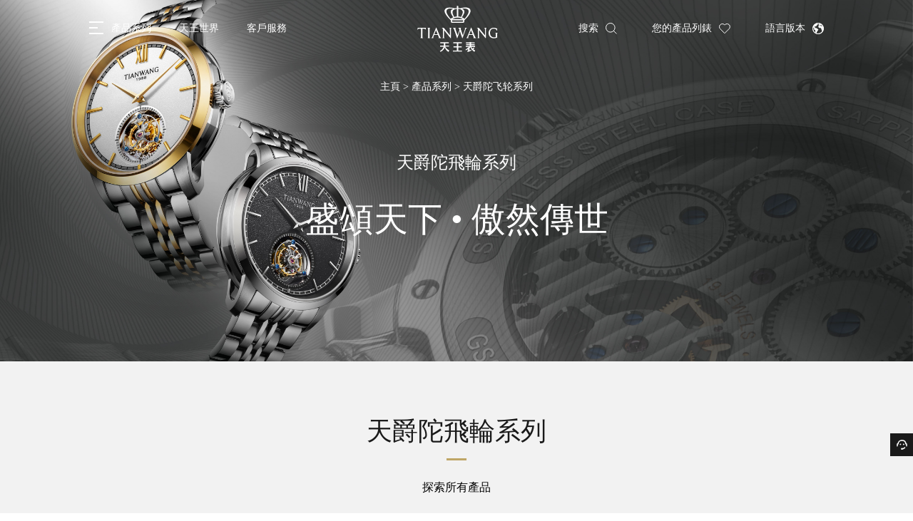

--- FILE ---
content_type: text/html; charset=utf-8
request_url: https://www.tianwangwatch.cn/tr/serie/37.html
body_size: 19644
content:
<!DOCTYPE html>
<html>
<head>
    <meta charset="utf-8">
    <link rel="shortcut icon" type="image/x-icon" href="/logo.ico" media="screen" />
    <meta http-equiv="X-UA-Compatible" content="IE=edge,chrome=1">
    <meta name="viewport" content="width=device-width,initial-scale=1,minimum-scale=1,maximum-scale=1,user-scalable=no">
    <title>天王表天爵陀飛輪系列經典腕錶-天王表中文官網-國產手表_暢銷經典腕表推薦_國內知名腕表品牌</title>
    <meta name="keywords" content="天王表、天王表天爵陀飛輪系列、天爵陀飛輪系列腕錶、天王表官網" />
    <meta name="description" content="盛頌天下&#183;傲然傳世&lt;br/&gt;傳世精品，馭時而歸&lt;br/&gt;全新天爵陀飛輪系列腕表，典&#183;爵新作，雍容回歸。&lt;br/&gt; &lt;br/&gt;6點位鏤空與底蓋透視設計，搭載手動上弦陀飛輪機芯&lt;br/&gt;一覽機械運作的精藝之美，&lt;br/&gt;共塑跨越時間的不凡之作。&lt;br/&gt; &lt;br/&gt;遠山之白，融白金璀璨，凝練光芒，一展王者尊榮。&lt;br/&gt;蒼穹之灰，引穹空之色，心境高遠，領馭謙和風度。&lt;br/&gt; &lt;br/&gt;方寸之間，技藝巧奪天工；細細把玩，精妙盡收於腕。&lt;br/&gt;典&#183;爵新作，延續陀飛輪頂尖精湛工藝，傳承卓絕臻品。配備天王表匠心專研表扣，打造至臻細膩佩戴體驗。&lt;br/&gt;&lt;br/&gt;歲月洗練，共賞尊榮氣度。&lt;br/&gt;歷久彌新，典藏時光美學。" />
    <script type="text/javascript" src="/assets/js/flexible.js"></script>
    <link rel="stylesheet" type="text/css" href="/assets/css/swiper-3.4.2.min.css" />
    <link rel="stylesheet" type="text/css" href="/assets/js/range/jquery.range.css" />
    <script type="text/javascript" src="/assets/layer_mobile/layer.js"></script>
    <link rel="stylesheet" type="text/css" href="/assets/css/common.min.css?t=1769037486" />
    <link rel="stylesheet" type="text/css" href="/assets/css/tr/common.min.css?t=1769037486" />
    <link rel="stylesheet" type="text/css" media="screen and (max-width: 768px)" href="/assets/css/commonMob.min.css?t=1769037486">
    <link rel="stylesheet" type="text/css" media="screen and (max-width: 768px)" href="/assets/css/tr/commonMob.min.css?t=1769037486">
    <script type="text/javascript" src="/assets/js/jquery-1.11.1.min.js"></script>
    <script type="text/javascript" src="/assets/js/swiper-3.4.2.jquery.min.js"></script>
    <script>
        window.old_alert = window.alert, window.alert = function (n, e) { e ? old_alert(n) : (n = n.replace(new RegExp("\r?\n", "g"), "<br />"), layer.open({ content: n.toString(), btn: "確定" })) };
    </script>
    <script type="text/javascript" src="/assets/js/lazyload.min.js"></script>
    <script type="text/javascript" src="/assets/js/common.min.js?t1769037486"></script>
    
    <style>
        .help_other_c .wrap .websit_other > li {
            width: 297px !important;
        }
    </style>

</head>

<body>
    <!-- 导航 -->
    <div class="header">
        <div class="wrap">
            <div class="left">
                <ul class="thelist">
                    <li class="btn_menu">
                        <div class="label">
                            <div class="i_menu">
                                <i></i><i></i><i></i>
                            </div>
                            <span>產品系列</span>
                        </div>
                    </li>
                    <li>
                        <div class="label"><span>天王世界</span></div>
                        <div class="subnav_con">
                            <div class="subnav_style1">
                                <ul class="subnav_list">
                                    <li><a href="http://www.tianwangwatch.cn/tr/about.html"><span>關於品牌</span></a></li>
                                    <li><a href="http://www.tianwangwatch.cn/tr/news-0-0-0-1.html"><span>新聞資訊</span></a></li>
                                    <li><a href="http://www.tianwangwatch.cn/tr/honor.html"><span>品牌榮譽</span></a></li>
                                    <li><a href="http://www.tianwangwatch.cn/tr/welfare-1.html"><span>天王公益</span></a></li>
                                    <li><a href="http://www.tianwangwatch.cn/tr/culture.html"><span>天王文化</span></a></li>
                                </ul>
                            </div>
                        </div>
                    </li>
                    <li>
                        <div class="label"><span>客戶服務</span></div>
                        <div class="subnav_con">
                            <div class="subnav_style1">
                                <ul class="subnav_list">
                                    <li><a href="http://www.tianwangwatch.cn/tr/shop.html"><span>店鋪查詢</span></a></li>
                                    <li><a href="http://www.tianwangwatch.cn/tr/repair.html"><span>維修中心查詢</span></a></li>
                                    <li><a href="http://www.tianwangwatch.cn/tr/service.html"><span>售後服務</span></a></li>
                                    <li><a href="http://www.tianwangwatch.cn/tr/vip.html"><span>VIP會員</span></a></li>
                                    <li><a href="http://www.tianwangwatch.cn/tr/groupbuy.html"><span>團購定制</span></a></li>
                                </ul>
                            </div>
                        </div>
                    </li>
                </ul>
            </div>

            <a href="http://www.tianwangwatch.cn/tr/index.html" class="logo"><img src="/assets/img/svg/logo.svg" alt="天王表天爵陀飛輪系列經典腕錶-天王表中文官網-國產手表_暢銷經典腕表推薦_國內知名腕表品牌" /></a>

            <div class="right">
                <ul class="thelist">
                    <li class="link_search">
                        <a href="http://www.tianwangwatch.cn/tr/search.html">
                            <div class="label"><span>搜索</span></div>
                        </a>
                    </li>
                    <li class="link_watchlist ">
                        <a href="http://www.tianwangwatch.cn/tr/mywatch.html">
                            <div class="label"><span>您的產品列錶</span></div>
                        </a>
                    </li>
                    <li class="btn_language">
                        <div class="label"><span>語言版本</span></div>
                        <div class="subnav_con">
                            <ul class="language_list">
                                <li><a href="/serie/37.html"><span>简体</span></a></li>
                                <li><a href="/tr/serie/37.html"><span>繁体</span></a></li>
                                <li><a href="/en/serie/37.html"><span>EN</span></a></li>
                            </ul>
                        </div>
                    </li>
                </ul>
            </div>
        </div>
    </div>

    <!-- 腕錶系列菜单 -->
    <div class="watchMenu_toast">
        <div class="watchmenu_con">
            <div class="watchmenu_wrap">
                <div class="menu_watchSwiper_c">
                    <div class="swiper-container menu_watchSwiper">
                        <div class="swiper-wrapper">
                                <div class="swiper-slide">
                                    <ul class="menuSeries_list">
                                            <li>
                                                <a href="http://www.tianwangwatch.cn/tr/serie/55.html">
                                                    <div class="thumb">
                                                        <img data-src="/files/serie/29b8483a-af88-4de1-8977-83a65de9a101.png" alt="藍圖系列" class="swiper-lazy" />
                                                        <div class="swiper-lazy-preloader"></div>
                                                    </div>
                                                    <div class="title"><span>藍圖系列</span></div>
                                                </a>
                                            </li>
                                            <li>
                                                <a href="http://www.tianwangwatch.cn/tr/serie/70.html">
                                                    <div class="thumb">
                                                        <img data-src="/files/serie/bb3366e5-1cee-4350-8d8d-4c418be0a0fc.png" alt="天王表x湖北省博物館藍圖系列&#183;越王勾踐劍聯名腕表禮盒" class="swiper-lazy" />
                                                        <div class="swiper-lazy-preloader"></div>
                                                    </div>
                                                    <div class="title"><span>天王表x湖北省博物館藍圖系列&#183;越王勾踐劍聯名腕表禮盒</span></div>
                                                </a>
                                            </li>
                                            <li>
                                                <a href="http://www.tianwangwatch.cn/tr/serie/54.html">
                                                    <div class="thumb">
                                                        <img data-src="/files/serie/7028689d-d1d8-4474-bb83-9dc246a09b3c.png" alt="Miss One系列" class="swiper-lazy" />
                                                        <div class="swiper-lazy-preloader"></div>
                                                    </div>
                                                    <div class="title"><span>Miss One系列</span></div>
                                                </a>
                                            </li>
                                            <li>
                                                <a href="http://www.tianwangwatch.cn/tr/serie/3.html">
                                                    <div class="thumb">
                                                        <img data-src="/files/serie/56b78aa3-af2b-410e-8624-fa096624ce7f.jpg" alt="輪時代系列" class="swiper-lazy" />
                                                        <div class="swiper-lazy-preloader"></div>
                                                    </div>
                                                    <div class="title"><span>輪時代系列</span></div>
                                                </a>
                                            </li>
</ul></div><div class="swiper-slide"><ul class="menuSeries_list">                                            <li>
                                                <a href="http://www.tianwangwatch.cn/tr/serie/2.html">
                                                    <div class="thumb">
                                                        <img data-src="/files/serie/75491b97-da8a-49b4-bd31-bc6b2e16afec.png" alt="霏系列" class="swiper-lazy" />
                                                        <div class="swiper-lazy-preloader"></div>
                                                    </div>
                                                    <div class="title"><span>霏系列</span></div>
                                                </a>
                                            </li>
                                            <li>
                                                <a href="http://www.tianwangwatch.cn/tr/serie/9.html">
                                                    <div class="thumb">
                                                        <img data-src="/files/serie/1e533fa9-67bb-42d3-97a1-6b2711c4f88f.png" alt="傳奇系列" class="swiper-lazy" />
                                                        <div class="swiper-lazy-preloader"></div>
                                                    </div>
                                                    <div class="title"><span>傳奇系列</span></div>
                                                </a>
                                            </li>
                                            <li>
                                                <a href="http://www.tianwangwatch.cn/tr/serie/4.html">
                                                    <div class="thumb">
                                                        <img data-src="/files/serie/2aa6d6ac-578e-4d5e-90d5-59319a1dfefe.png" alt="尚&#183;SHINE系列" class="swiper-lazy" />
                                                        <div class="swiper-lazy-preloader"></div>
                                                    </div>
                                                    <div class="title"><span>尚&#183;SHINE系列</span></div>
                                                </a>
                                            </li>
                                            <li>
                                                <a href="http://www.tianwangwatch.cn/tr/serie/8.html">
                                                    <div class="thumb">
                                                        <img data-src="/files/serie/6902f8fd-d083-41ad-942d-3bcacbc3d153.png" alt="博雅系列" class="swiper-lazy" />
                                                        <div class="swiper-lazy-preloader"></div>
                                                    </div>
                                                    <div class="title"><span>博雅系列</span></div>
                                                </a>
                                            </li>
</ul></div><div class="swiper-slide"><ul class="menuSeries_list">                                            <li>
                                                <a href="http://www.tianwangwatch.cn/tr/serie/57.html">
                                                    <div class="thumb">
                                                        <img data-src="/files/serie/ddbb9321-140b-4d95-af3d-82635051a4f0.png" alt="随行系列" class="swiper-lazy" />
                                                        <div class="swiper-lazy-preloader"></div>
                                                    </div>
                                                    <div class="title"><span>随行系列</span></div>
                                                </a>
                                            </li>
                                            <li>
                                                <a href="http://www.tianwangwatch.cn/tr/serie/62.html">
                                                    <div class="thumb">
                                                        <img data-src="/files/serie/8260dff5-b455-4208-ab2e-08d6f579781e.png" alt="天王表2024新年紅運禮盒" class="swiper-lazy" />
                                                        <div class="swiper-lazy-preloader"></div>
                                                    </div>
                                                    <div class="title"><span>天王表2024新年紅運禮盒</span></div>
                                                </a>
                                            </li>
                                            <li>
                                                <a href="http://www.tianwangwatch.cn/tr/serie/63.html">
                                                    <div class="thumb">
                                                        <img data-src="/files/serie/65997b10-f572-47ee-bcce-940d0671acc4.jpg" alt="Triumph Series" class="swiper-lazy" />
                                                        <div class="swiper-lazy-preloader"></div>
                                                    </div>
                                                    <div class="title"><span>Triumph Series</span></div>
                                                </a>
                                            </li>
                                            <li>
                                                <a href="http://www.tianwangwatch.cn/tr/serie/22.html">
                                                    <div class="thumb">
                                                        <img data-src="/files/serie/da397caa-c242-41ff-b159-832ebf306c84.jpg" alt="恆雋系列" class="swiper-lazy" />
                                                        <div class="swiper-lazy-preloader"></div>
                                                    </div>
                                                    <div class="title"><span>恆雋系列</span></div>
                                                </a>
                                            </li>
</ul></div><div class="swiper-slide"><ul class="menuSeries_list">                                            <li>
                                                <a href="http://www.tianwangwatch.cn/tr/serie/37.html">
                                                    <div class="thumb">
                                                        <img data-src="/files/serie/01044993-9142-4286-93c4-428bdc956ba5.png" alt="天爵陀飛輪系列" class="swiper-lazy" />
                                                        <div class="swiper-lazy-preloader"></div>
                                                    </div>
                                                    <div class="title"><span>天爵陀飛輪系列</span></div>
                                                </a>
                                            </li>
                                            <li>
                                                <a href="http://www.tianwangwatch.cn/tr/serie/61.html">
                                                    <div class="thumb">
                                                        <img data-src="/files/serie/afd3559e-070a-4e3c-a2ff-cac3462a08c1.png" alt="光韻系列" class="swiper-lazy" />
                                                        <div class="swiper-lazy-preloader"></div>
                                                    </div>
                                                    <div class="title"><span>光韻系列</span></div>
                                                </a>
                                            </li>
                                            <li>
                                                <a href="http://www.tianwangwatch.cn/tr/serie/58.html">
                                                    <div class="thumb">
                                                        <img data-src="/files/serie/cd80c987-ca28-42e8-badc-0e5b5a602570.png" alt="蔚系列" class="swiper-lazy" />
                                                        <div class="swiper-lazy-preloader"></div>
                                                    </div>
                                                    <div class="title"><span>蔚系列</span></div>
                                                </a>
                                            </li>
                                            <li>
                                                <a href="http://www.tianwangwatch.cn/tr/serie/1.html">
                                                    <div class="thumb">
                                                        <img data-src="/files/serie/89a61ae4-2e2b-41ae-801e-da592f85a67f.png" alt="征服者系列" class="swiper-lazy" />
                                                        <div class="swiper-lazy-preloader"></div>
                                                    </div>
                                                    <div class="title"><span>征服者系列</span></div>
                                                </a>
                                            </li>
</ul></div><div class="swiper-slide"><ul class="menuSeries_list">                                            <li>
                                                <a href="http://www.tianwangwatch.cn/tr/serie/38.html">
                                                    <div class="thumb">
                                                        <img data-src="/files/serie/8cffefbd-3ad7-4cf4-8988-c0d8d176e21d.png" alt="X-MAN系列" class="swiper-lazy" />
                                                        <div class="swiper-lazy-preloader"></div>
                                                    </div>
                                                    <div class="title"><span>X-MAN系列</span></div>
                                                </a>
                                            </li>
                                            <li>
                                                <a href="http://www.tianwangwatch.cn/tr/serie/41.html">
                                                    <div class="thumb">
                                                        <img data-src="/files/serie/49626c5b-9b55-4a29-a9e6-370198c1dbd0.png" alt="藍鰭系列" class="swiper-lazy" />
                                                        <div class="swiper-lazy-preloader"></div>
                                                    </div>
                                                    <div class="title"><span>藍鰭系列</span></div>
                                                </a>
                                            </li>
                                            <li>
                                                <a href="http://www.tianwangwatch.cn/tr/serie/46.html">
                                                    <div class="thumb">
                                                        <img data-src="/files/serie/35dd4d12-fe41-4030-be53-86f30a0ab530.png" alt="滄海系列" class="swiper-lazy" />
                                                        <div class="swiper-lazy-preloader"></div>
                                                    </div>
                                                    <div class="title"><span>滄海系列</span></div>
                                                </a>
                                            </li>
                                            <li>
                                                <a href="http://www.tianwangwatch.cn/tr/serie/6.html">
                                                    <div class="thumb">
                                                        <img data-src="/files/serie/272e772c-c7a0-427f-9f6f-6eb6f58fb1af.jpg" alt="儷姿系列" class="swiper-lazy" />
                                                        <div class="swiper-lazy-preloader"></div>
                                                    </div>
                                                    <div class="title"><span>儷姿系列</span></div>
                                                </a>
                                            </li>
</ul></div><div class="swiper-slide"><ul class="menuSeries_list">                                            <li>
                                                <a href="http://www.tianwangwatch.cn/tr/serie/5.html">
                                                    <div class="thumb">
                                                        <img data-src="/files/serie/68ea4c60-9bf0-4d2b-86dc-3c5dcbd5771d.jpg" alt="領航系列" class="swiper-lazy" />
                                                        <div class="swiper-lazy-preloader"></div>
                                                    </div>
                                                    <div class="title"><span>領航系列</span></div>
                                                </a>
                                            </li>
                                            <li>
                                                <a href="http://www.tianwangwatch.cn/tr/serie/15.html">
                                                    <div class="thumb">
                                                        <img data-src="/files/serie/254c5371-199f-4068-9eb7-883edbd51245.png" alt="MI&#183;X系列" class="swiper-lazy" />
                                                        <div class="swiper-lazy-preloader"></div>
                                                    </div>
                                                    <div class="title"><span>MI&#183;X系列</span></div>
                                                </a>
                                            </li>
                                            <li>
                                                <a href="http://www.tianwangwatch.cn/tr/serie/18.html">
                                                    <div class="thumb">
                                                        <img data-src="/files/serie/10cb59cc-1bf4-46b9-80bc-a53266995aca.png" alt="雅仕系列" class="swiper-lazy" />
                                                        <div class="swiper-lazy-preloader"></div>
                                                    </div>
                                                    <div class="title"><span>雅仕系列</span></div>
                                                </a>
                                            </li>
                                            <li>
                                                <a href="http://www.tianwangwatch.cn/tr/serie/51.html">
                                                    <div class="thumb">
                                                        <img data-src="/files/serie/4d33c8cb-1eb1-479e-969d-34930c9aa6d9.png" alt="星辰系列" class="swiper-lazy" />
                                                        <div class="swiper-lazy-preloader"></div>
                                                    </div>
                                                    <div class="title"><span>星辰系列</span></div>
                                                </a>
                                            </li>
</ul></div><div class="swiper-slide"><ul class="menuSeries_list">                                            <li>
                                                <a href="http://www.tianwangwatch.cn/tr/serie/23.html">
                                                    <div class="thumb">
                                                        <img data-src="/files/serie/16843005-c53f-468b-89a1-d647a496e31d.png" alt="典韻系列" class="swiper-lazy" />
                                                        <div class="swiper-lazy-preloader"></div>
                                                    </div>
                                                    <div class="title"><span>典韻系列</span></div>
                                                </a>
                                            </li>
                                            <li>
                                                <a href="http://www.tianwangwatch.cn/tr/serie/24.html">
                                                    <div class="thumb">
                                                        <img data-src="/files/serie/3cd82732-7179-4b57-9322-a82540fdc4f1.png" alt="歆動系列" class="swiper-lazy" />
                                                        <div class="swiper-lazy-preloader"></div>
                                                    </div>
                                                    <div class="title"><span>歆動系列</span></div>
                                                </a>
                                            </li>
                                            <li>
                                                <a href="http://www.tianwangwatch.cn/tr/serie/36.html">
                                                    <div class="thumb">
                                                        <img data-src="/files/serie/37d90d12-d1da-49e3-a539-48ed57ccdca3.png" alt="其他系列" class="swiper-lazy" />
                                                        <div class="swiper-lazy-preloader"></div>
                                                    </div>
                                                    <div class="title"><span>其他系列</span></div>
                                                </a>
                                            </li>
                                            <li>
                                                <a href="http://www.tianwangwatch.cn/tr/serie/20.html">
                                                    <div class="thumb">
                                                        <img data-src="/files/serie/dfd527d7-bebb-4a8c-bb81-09466cb484a8.png" alt="鋒尚系列" class="swiper-lazy" />
                                                        <div class="swiper-lazy-preloader"></div>
                                                    </div>
                                                    <div class="title"><span>鋒尚系列</span></div>
                                                </a>
                                            </li>
</ul></div><div class="swiper-slide"><ul class="menuSeries_list">                                            <li>
                                                <a href="http://www.tianwangwatch.cn/tr/serie/10.html">
                                                    <div class="thumb">
                                                        <img data-src="/files/serie/813d30b2-45c0-458f-bd59-f1df8213b67b.png" alt="名匠系列" class="swiper-lazy" />
                                                        <div class="swiper-lazy-preloader"></div>
                                                    </div>
                                                    <div class="title"><span>名匠系列</span></div>
                                                </a>
                                            </li>
                                            <li>
                                                <a href="http://www.tianwangwatch.cn/tr/serie/16.html">
                                                    <div class="thumb">
                                                        <img data-src="/files/serie/72e2bfb0-351e-405d-b242-aa86f8d36e84.png" alt="金騎士系列" class="swiper-lazy" />
                                                        <div class="swiper-lazy-preloader"></div>
                                                    </div>
                                                    <div class="title"><span>金騎士系列</span></div>
                                                </a>
                                            </li>
                                            <li>
                                                <a href="http://www.tianwangwatch.cn/tr/serie/17.html">
                                                    <div class="thumb">
                                                        <img data-src="/files/serie/020c1b49-2ff1-4ed0-97fe-8c7db1754961.png" alt="風雲系列" class="swiper-lazy" />
                                                        <div class="swiper-lazy-preloader"></div>
                                                    </div>
                                                    <div class="title"><span>風雲系列</span></div>
                                                </a>
                                            </li>
                                            <li>
                                                <a href="http://www.tianwangwatch.cn/tr/serie/21.html">
                                                    <div class="thumb">
                                                        <img data-src="/files/serie/7039dd1a-74f4-4eaa-9868-61d114793593.png" alt="龍鳳系列" class="swiper-lazy" />
                                                        <div class="swiper-lazy-preloader"></div>
                                                    </div>
                                                    <div class="title"><span>龍鳳系列</span></div>
                                                </a>
                                            </li>
</ul></div><div class="swiper-slide"><ul class="menuSeries_list">                                            <li>
                                                <a href="http://www.tianwangwatch.cn/tr/serie/19.html">
                                                    <div class="thumb">
                                                        <img data-src="/files/serie/b45ce052-7032-422e-8310-6bff6d566256.png" alt="鋒睿系列" class="swiper-lazy" />
                                                        <div class="swiper-lazy-preloader"></div>
                                                    </div>
                                                    <div class="title"><span>鋒睿系列</span></div>
                                                </a>
                                            </li>
                                            <li>
                                                <a href="http://www.tianwangwatch.cn/tr/serie/88.html">
                                                    <div class="thumb">
                                                        <img data-src="/files/serie/fbda0689-d12d-4ed2-b7bf-2bd669388d2d.jpg" alt="THE SUN系列" class="swiper-lazy" />
                                                        <div class="swiper-lazy-preloader"></div>
                                                    </div>
                                                    <div class="title"><span>THE SUN系列</span></div>
                                                </a>
                                            </li>
                                            <li>
                                                <a href="http://www.tianwangwatch.cn/tr/serie/87.html">
                                                    <div class="thumb">
                                                        <img data-src="/files/serie/f26d5a39-d7fd-4d00-ac2c-10269addd2ad.jpg" alt="腕飾如意系列" class="swiper-lazy" />
                                                        <div class="swiper-lazy-preloader"></div>
                                                    </div>
                                                    <div class="title"><span>腕飾如意系列</span></div>
                                                </a>
                                            </li>
                                            <li>
                                                <a href="http://www.tianwangwatch.cn/tr/serie/86.html">
                                                    <div class="thumb">
                                                        <img data-src="/files/serie/4cd1ce4c-bdfc-46cd-8185-cf1fafdfb22b.jpg" alt="銀河之眼系列" class="swiper-lazy" />
                                                        <div class="swiper-lazy-preloader"></div>
                                                    </div>
                                                    <div class="title"><span>銀河之眼系列</span></div>
                                                </a>
                                            </li>
</ul></div><div class="swiper-slide"><ul class="menuSeries_list">                                            <li>
                                                <a href="http://www.tianwangwatch.cn/tr/serie/85.html">
                                                    <div class="thumb">
                                                        <img data-src="/files/serie/1aa29ba9-f6fb-4b1f-aed6-8376449e5dbe.jpg" alt="光耀璀璨系列" class="swiper-lazy" />
                                                        <div class="swiper-lazy-preloader"></div>
                                                    </div>
                                                    <div class="title"><span>光耀璀璨系列</span></div>
                                                </a>
                                            </li>
                                            <li>
                                                <a href="http://www.tianwangwatch.cn/tr/serie/84.html">
                                                    <div class="thumb">
                                                        <img data-src="/files/serie/79dfa0c1-5672-4c8c-8385-b35c6ed6afa7.jpg" alt="靈動系列" class="swiper-lazy" />
                                                        <div class="swiper-lazy-preloader"></div>
                                                    </div>
                                                    <div class="title"><span>靈動系列</span></div>
                                                </a>
                                            </li>
                                            <li>
                                                <a href="http://www.tianwangwatch.cn/tr/serie/83.html">
                                                    <div class="thumb">
                                                        <img data-src="/files/serie/8af388f2-bafb-434b-9d90-78b02a9384c0.jpg" alt="星芒系列" class="swiper-lazy" />
                                                        <div class="swiper-lazy-preloader"></div>
                                                    </div>
                                                    <div class="title"><span>星芒系列</span></div>
                                                </a>
                                            </li>
                                            <li>
                                                <a href="http://www.tianwangwatch.cn/tr/serie/82.html">
                                                    <div class="thumb">
                                                        <img data-src="/files/serie/d5e4369e-c160-4434-b0e3-a05630be7081.jpg" alt="圓滿愛系列" class="swiper-lazy" />
                                                        <div class="swiper-lazy-preloader"></div>
                                                    </div>
                                                    <div class="title"><span>圓滿愛系列</span></div>
                                                </a>
                                            </li>
</ul></div><div class="swiper-slide"><ul class="menuSeries_list">                                            <li>
                                                <a href="http://www.tianwangwatch.cn/tr/serie/81.html">
                                                    <div class="thumb">
                                                        <img data-src="/files/serie/c22610e9-875e-41f5-a8cc-e31926a2f6c5.jpg" alt="五行轉運系列" class="swiper-lazy" />
                                                        <div class="swiper-lazy-preloader"></div>
                                                    </div>
                                                    <div class="title"><span>五行轉運系列</span></div>
                                                </a>
                                            </li>
                                            <li>
                                                <a href="http://www.tianwangwatch.cn/tr/serie/80.html">
                                                    <div class="thumb">
                                                        <img data-src="/files/serie/20d04564-b5d1-4857-aca7-4467ebc989b0.png" alt="鴻蒙系列" class="swiper-lazy" />
                                                        <div class="swiper-lazy-preloader"></div>
                                                    </div>
                                                    <div class="title"><span>鴻蒙系列</span></div>
                                                </a>
                                            </li>
                                            <li>
                                                <a href="http://www.tianwangwatch.cn/tr/serie/79.html">
                                                    <div class="thumb">
                                                        <img data-src="/files/serie/87e8327f-2737-447f-b8e1-977fba021905.png" alt="光芒系列" class="swiper-lazy" />
                                                        <div class="swiper-lazy-preloader"></div>
                                                    </div>
                                                    <div class="title"><span>光芒系列</span></div>
                                                </a>
                                            </li>
                                            <li>
                                                <a href="http://www.tianwangwatch.cn/tr/serie/78.html">
                                                    <div class="thumb">
                                                        <img data-src="/files/serie/a2678afc-d7d6-475b-b9a1-8cb0bc3dacf8.png" alt="金標送福" class="swiper-lazy" />
                                                        <div class="swiper-lazy-preloader"></div>
                                                    </div>
                                                    <div class="title"><span>金標送福</span></div>
                                                </a>
                                            </li>
</ul></div><div class="swiper-slide"><ul class="menuSeries_list">                                            <li>
                                                <a href="http://www.tianwangwatch.cn/tr/serie/77.html">
                                                    <div class="thumb">
                                                        <img data-src="/files/serie/5fcb1598-9021-43cf-939d-c1e8f5cba26e.png" alt="芳華系列" class="swiper-lazy" />
                                                        <div class="swiper-lazy-preloader"></div>
                                                    </div>
                                                    <div class="title"><span>芳華系列</span></div>
                                                </a>
                                            </li>
                                            <li>
                                                <a href="http://www.tianwangwatch.cn/tr/serie/76.html">
                                                    <div class="thumb">
                                                        <img data-src="/files/serie/640effca-6655-4d92-82f2-2e8c2ede2191.png" alt="楼兰系列" class="swiper-lazy" />
                                                        <div class="swiper-lazy-preloader"></div>
                                                    </div>
                                                    <div class="title"><span>楼兰系列</span></div>
                                                </a>
                                            </li>
                                            <li>
                                                <a href="http://www.tianwangwatch.cn/tr/serie/75.html">
                                                    <div class="thumb">
                                                        <img data-src="/files/serie/8ba74862-285e-4dd3-9f25-cc2a3cbeabe1.png" alt="Petite Series" class="swiper-lazy" />
                                                        <div class="swiper-lazy-preloader"></div>
                                                    </div>
                                                    <div class="title"><span>Petite Series</span></div>
                                                </a>
                                            </li>
                                            <li>
                                                <a href="http://www.tianwangwatch.cn/tr/serie/74.html">
                                                    <div class="thumb">
                                                        <img data-src="/files/serie/872fdd1a-d0e3-4bab-9259-f628532005b6.png" alt="精致美人系列" class="swiper-lazy" />
                                                        <div class="swiper-lazy-preloader"></div>
                                                    </div>
                                                    <div class="title"><span>精致美人系列</span></div>
                                                </a>
                                            </li>
</ul></div><div class="swiper-slide"><ul class="menuSeries_list">                                            <li>
                                                <a href="http://www.tianwangwatch.cn/tr/serie/72.html">
                                                    <div class="thumb">
                                                        <img data-src="/files/serie/b92febfc-ffbd-4855-8dcc-f5a37b2a5fbb.png" alt="繁花系列" class="swiper-lazy" />
                                                        <div class="swiper-lazy-preloader"></div>
                                                    </div>
                                                    <div class="title"><span>繁花系列</span></div>
                                                </a>
                                            </li>
                                            <li>
                                                <a href="http://www.tianwangwatch.cn/tr/serie/71.html">
                                                    <div class="thumb">
                                                        <img data-src="/files/serie/9ad6ebef-2d5f-4f1e-8e56-47dc598ddb41.png" alt="Eterno Stella Series" class="swiper-lazy" />
                                                        <div class="swiper-lazy-preloader"></div>
                                                    </div>
                                                    <div class="title"><span>Eterno Stella Series</span></div>
                                                </a>
                                            </li>
                                            <li>
                                                <a href="http://www.tianwangwatch.cn/tr/serie/69.html">
                                                    <div class="thumb">
                                                        <img data-src="/files/serie/76dcf21e-652d-4014-ad5a-a735fbf9973d.png" alt="城市系列" class="swiper-lazy" />
                                                        <div class="swiper-lazy-preloader"></div>
                                                    </div>
                                                    <div class="title"><span>城市系列</span></div>
                                                </a>
                                            </li>
                                            <li>
                                                <a href="http://www.tianwangwatch.cn/tr/serie/68.html">
                                                    <div class="thumb">
                                                        <img data-src="/files/serie/59f297b5-fcf8-46f8-95fc-b6469f9e52e5.png" alt="UN系列" class="swiper-lazy" />
                                                        <div class="swiper-lazy-preloader"></div>
                                                    </div>
                                                    <div class="title"><span>UN系列</span></div>
                                                </a>
                                            </li>
</ul></div><div class="swiper-slide"><ul class="menuSeries_list">                                            <li>
                                                <a href="http://www.tianwangwatch.cn/tr/serie/66.html">
                                                    <div class="thumb">
                                                        <img data-src="/files/serie/f744a8d8-0a7a-4c3d-9ef4-40420c4f79ba.png" alt="W系列" class="swiper-lazy" />
                                                        <div class="swiper-lazy-preloader"></div>
                                                    </div>
                                                    <div class="title"><span>W系列</span></div>
                                                </a>
                                            </li>
                                            <li>
                                                <a href="http://www.tianwangwatch.cn/tr/serie/65.html">
                                                    <div class="thumb">
                                                        <img data-src="/files/serie/ff70b6e1-1c5e-479b-93c1-2931e9635b17.png" alt="臻心系列" class="swiper-lazy" />
                                                        <div class="swiper-lazy-preloader"></div>
                                                    </div>
                                                    <div class="title"><span>臻心系列</span></div>
                                                </a>
                                            </li>
                                            <li>
                                                <a href="http://www.tianwangwatch.cn/tr/serie/64.html">
                                                    <div class="thumb">
                                                        <img data-src="/files/serie/0d933e4e-0734-4ae9-8562-a10f9c6225f7.png" alt="Memo系列" class="swiper-lazy" />
                                                        <div class="swiper-lazy-preloader"></div>
                                                    </div>
                                                    <div class="title"><span>Memo系列</span></div>
                                                </a>
                                            </li>
                                            <li>
                                                <a href="http://www.tianwangwatch.cn/tr/serie/56.html">
                                                    <div class="thumb">
                                                        <img data-src="/files/serie/9363a20f-feec-42ae-8aa7-deb0ad417526.png" alt="Crush to Love系列" class="swiper-lazy" />
                                                        <div class="swiper-lazy-preloader"></div>
                                                    </div>
                                                    <div class="title"><span>Crush to Love系列</span></div>
                                                </a>
                                            </li>
</ul></div><div class="swiper-slide"><ul class="menuSeries_list">                                            <li>
                                                <a href="http://www.tianwangwatch.cn/tr/serie/53.html">
                                                    <div class="thumb">
                                                        <img data-src="/files/serie/08536572-6736-4da4-9822-89ff4df8d0ac.png" alt="MS系列" class="swiper-lazy" />
                                                        <div class="swiper-lazy-preloader"></div>
                                                    </div>
                                                    <div class="title"><span>MS系列</span></div>
                                                </a>
                                            </li>
                                            <li>
                                                <a href="http://www.tianwangwatch.cn/tr/serie/52.html">
                                                    <div class="thumb">
                                                        <img data-src="/files/serie/6910a17e-22cb-4a2c-a7a6-4426e4604c99.png" alt="創系列" class="swiper-lazy" />
                                                        <div class="swiper-lazy-preloader"></div>
                                                    </div>
                                                    <div class="title"><span>創系列</span></div>
                                                </a>
                                            </li>
                                            <li>
                                                <a href="http://www.tianwangwatch.cn/tr/serie/50.html">
                                                    <div class="thumb">
                                                        <img data-src="/files/serie/eaf70d64-f308-4711-91f7-1807cdddfec7.png" alt="聯合款" class="swiper-lazy" />
                                                        <div class="swiper-lazy-preloader"></div>
                                                    </div>
                                                    <div class="title"><span>聯合款</span></div>
                                                </a>
                                            </li>
                                            <li>
                                                <a href="http://www.tianwangwatch.cn/tr/serie/49.html">
                                                    <div class="thumb">
                                                        <img data-src="/files/serie/18cb5c30-4f3d-4371-bd77-4cea6a05b27f.png" alt="限量定制款" class="swiper-lazy" />
                                                        <div class="swiper-lazy-preloader"></div>
                                                    </div>
                                                    <div class="title"><span>限量定制款</span></div>
                                                </a>
                                            </li>
</ul></div><div class="swiper-slide"><ul class="menuSeries_list">                                            <li>
                                                <a href="http://www.tianwangwatch.cn/tr/serie/48.html">
                                                    <div class="thumb">
                                                        <img data-src="/files/serie/86a74bcc-f768-4553-b411-8541fa8bb19f.png" alt="智能表" class="swiper-lazy" />
                                                        <div class="swiper-lazy-preloader"></div>
                                                    </div>
                                                    <div class="title"><span>智能表</span></div>
                                                </a>
                                            </li>
                                            <li>
                                                <a href="http://www.tianwangwatch.cn/tr/serie/45.html">
                                                    <div class="thumb">
                                                        <img data-src="/files/serie/1f23bf26-8a6e-4f5c-bfbc-8b02479760c7.png" alt="X系列" class="swiper-lazy" />
                                                        <div class="swiper-lazy-preloader"></div>
                                                    </div>
                                                    <div class="title"><span>X系列</span></div>
                                                </a>
                                            </li>
                                            <li>
                                                <a href="http://www.tianwangwatch.cn/tr/serie/44.html">
                                                    <div class="thumb">
                                                        <img data-src="/files/serie/6021825c-b204-4f7b-8d40-0f488c3f8ee6.png" alt="山河系列" class="swiper-lazy" />
                                                        <div class="swiper-lazy-preloader"></div>
                                                    </div>
                                                    <div class="title"><span>山河系列</span></div>
                                                </a>
                                            </li>
                                            <li>
                                                <a href="http://www.tianwangwatch.cn/tr/serie/43.html">
                                                    <div class="thumb">
                                                        <img data-src="/files/serie/660cc69e-16ba-4aa3-b9f6-d790683e41cc.png" alt="昆侖系列" class="swiper-lazy" />
                                                        <div class="swiper-lazy-preloader"></div>
                                                    </div>
                                                    <div class="title"><span>昆侖系列</span></div>
                                                </a>
                                            </li>
</ul></div><div class="swiper-slide"><ul class="menuSeries_list">                                            <li>
                                                <a href="http://www.tianwangwatch.cn/tr/serie/42.html">
                                                    <div class="thumb">
                                                        <img data-src="/files/serie/8cd25d0b-d2e0-4b1c-b515-207452a1ab67.png" alt="TWINKLE" class="swiper-lazy" />
                                                        <div class="swiper-lazy-preloader"></div>
                                                    </div>
                                                    <div class="title"><span>TWINKLE</span></div>
                                                </a>
                                            </li>
                                    </ul>
                                </div>
                        </div>
                    </div>

                    <div class="swiper-pagination"></div>
                    <div class="arrow_style3 btn_prev"></div>
                    <div class="arrow_style3 btn_next"></div>
                </div>

                <ul class="look_list">
                    <li>
                        <a href="http://www.tianwangwatch.cn/tr/watch.html">
                            <i class="icon i_allwatch"></i>
                            <p>探索所有產品</p>
                        </a>
                    </li>
                    <li>
                        <a href="http://www.tianwangwatch.cn/tr/serie.html">
                            <i class="icon i_allseries"/></i>
                            <p>探索所有系列</p>
                        </a>
                    </li>
                    <li>
                        <a href="http://www.tianwangwatch.cn/tr/search.html">
                            <i class="icon i_allfilter"/></i>
                            <p>探索產品篩選</p>
                        </a>
                    </li>
                </ul>
            </div>
            <div class="bottom">
                <ul class="other_link">
                    <li><a href="http://www.tianwangwatch.cn/tr/shop.html"><span>店鋪查詢</span></a></li>
                    <li><a href="http://www.tianwangwatch.cn/tr/repair.html"><span>維修中心查詢</span></a></li>
                </ul>
            </div>
        </div>
    </div>
    <!-- /腕錶系列菜单 -->
    <!-- 移动端菜单 -->
    <div class="mob_menu">
        <div class="wrap">
            <!-- 一级菜单 -->
            <div class="menu_box">
                <ul class="menu_list">
                    <li><span>產品系列</span></li>
                    <li><span>天王世界</span></li>
                    <li><span>客戶服務</span></li>
                    <li><span>語言版本</span></li>
                </ul>

                <div class="bottom">
                    <ul class="look_list">
                        <li><a href="http://www.tianwangwatch.cn/tr/search.html">
                            <div class="icon"><img src="/assets/img/svg/i_filter_black.svg"/></div>
                            <p>篩選產品</p>
                        </a></li>
                        <li><a href="http://www.tianwangwatch.cn/tr/contrast.html">
                            <div class="icon"><img src="/assets/img/svg/i_contrast_black.svg"/></div>
                            <p>腕錶對比</p>
                        </a></li>
                        <li><a href="http://www.tianwangwatch.cn/tr/contrastjewelry.html">
                            <div class="icon"><img src="/assets/img/svg/i_contrast_black.svg"/></div>
                            <p>飾品對比</p>
                        </a></li>
                        <li><a href="http://www.tianwangwatch.cn/tr/shop.html">
                            <div class="icon"><img src="/assets/img/svg/i_address_black.svg"/></div>
                            <p>最近店鋪</p>
                        </a></li>
                    </ul>

                    <ul class="other_link">
                        <li><a href="http://www.tianwangwatch.cn/tr/shop.html"><span>店鋪查詢</span></a></li>
                        <li><a href="http://www.tianwangwatch.cn/tr/repaircenter.html"><span>維修中心查詢</span></a></li>
                    </ul>
                </div>
            </div>

            <!-- 二级菜单 - 腕錶系列 -->
            <div class="childmenu_box">
                <div class="btn_back"><span>返回</span></div>
                <div class="child_title">產品系列</div>
                <div class="content menu_watchSwiper_c">
                    <div class="swiper-container menu_watchSwiper">
                        <div class="swiper-wrapper">
                                <div class="swiper-slide">
                                    <ul class="series_list">
                                            <li class="mobDom">
                                                <a href="http://www.tianwangwatch.cn/tr/serie/55.html">
                                                    <div class="thumb">
                                                        <img data-src="/files/serie/29b8483a-af88-4de1-8977-83a65de9a101.png" alt="藍圖系列" class="swiper-lazy" />
                                                        <div class="swiper-lazy-preloader"></div>
                                                    </div>
                                                    <div class="label"><span>藍圖系列</span></div>
                                                </a>
                                            </li>
                                            <li class="mobDom">
                                                <a href="http://www.tianwangwatch.cn/tr/serie/70.html">
                                                    <div class="thumb">
                                                        <img data-src="/files/serie/bb3366e5-1cee-4350-8d8d-4c418be0a0fc.png" alt="天王表x湖北省博物館藍圖系列&#183;越王勾踐劍聯名腕表禮盒" class="swiper-lazy" />
                                                        <div class="swiper-lazy-preloader"></div>
                                                    </div>
                                                    <div class="label"><span>天王表x湖北省博物館藍圖系列&#183;越王勾踐劍聯名腕表禮盒</span></div>
                                                </a>
                                            </li>
</ul></div><div class="swiper-slide"><ul class="series_list">                                            <li class="mobDom">
                                                <a href="http://www.tianwangwatch.cn/tr/serie/54.html">
                                                    <div class="thumb">
                                                        <img data-src="/files/serie/7028689d-d1d8-4474-bb83-9dc246a09b3c.png" alt="Miss One系列" class="swiper-lazy" />
                                                        <div class="swiper-lazy-preloader"></div>
                                                    </div>
                                                    <div class="label"><span>Miss One系列</span></div>
                                                </a>
                                            </li>
                                            <li class="mobDom">
                                                <a href="http://www.tianwangwatch.cn/tr/serie/3.html">
                                                    <div class="thumb">
                                                        <img data-src="/files/serie/56b78aa3-af2b-410e-8624-fa096624ce7f.jpg" alt="輪時代系列" class="swiper-lazy" />
                                                        <div class="swiper-lazy-preloader"></div>
                                                    </div>
                                                    <div class="label"><span>輪時代系列</span></div>
                                                </a>
                                            </li>
</ul></div><div class="swiper-slide"><ul class="series_list">                                            <li class="mobDom">
                                                <a href="http://www.tianwangwatch.cn/tr/serie/2.html">
                                                    <div class="thumb">
                                                        <img data-src="/files/serie/75491b97-da8a-49b4-bd31-bc6b2e16afec.png" alt="霏系列" class="swiper-lazy" />
                                                        <div class="swiper-lazy-preloader"></div>
                                                    </div>
                                                    <div class="label"><span>霏系列</span></div>
                                                </a>
                                            </li>
                                            <li class="mobDom">
                                                <a href="http://www.tianwangwatch.cn/tr/serie/9.html">
                                                    <div class="thumb">
                                                        <img data-src="/files/serie/1e533fa9-67bb-42d3-97a1-6b2711c4f88f.png" alt="傳奇系列" class="swiper-lazy" />
                                                        <div class="swiper-lazy-preloader"></div>
                                                    </div>
                                                    <div class="label"><span>傳奇系列</span></div>
                                                </a>
                                            </li>
</ul></div><div class="swiper-slide"><ul class="series_list">                                            <li class="mobDom">
                                                <a href="http://www.tianwangwatch.cn/tr/serie/4.html">
                                                    <div class="thumb">
                                                        <img data-src="/files/serie/2aa6d6ac-578e-4d5e-90d5-59319a1dfefe.png" alt="尚&#183;SHINE系列" class="swiper-lazy" />
                                                        <div class="swiper-lazy-preloader"></div>
                                                    </div>
                                                    <div class="label"><span>尚&#183;SHINE系列</span></div>
                                                </a>
                                            </li>
                                            <li class="mobDom">
                                                <a href="http://www.tianwangwatch.cn/tr/serie/8.html">
                                                    <div class="thumb">
                                                        <img data-src="/files/serie/6902f8fd-d083-41ad-942d-3bcacbc3d153.png" alt="博雅系列" class="swiper-lazy" />
                                                        <div class="swiper-lazy-preloader"></div>
                                                    </div>
                                                    <div class="label"><span>博雅系列</span></div>
                                                </a>
                                            </li>
</ul></div><div class="swiper-slide"><ul class="series_list">                                            <li class="mobDom">
                                                <a href="http://www.tianwangwatch.cn/tr/serie/57.html">
                                                    <div class="thumb">
                                                        <img data-src="/files/serie/ddbb9321-140b-4d95-af3d-82635051a4f0.png" alt="随行系列" class="swiper-lazy" />
                                                        <div class="swiper-lazy-preloader"></div>
                                                    </div>
                                                    <div class="label"><span>随行系列</span></div>
                                                </a>
                                            </li>
                                            <li class="mobDom">
                                                <a href="http://www.tianwangwatch.cn/tr/serie/62.html">
                                                    <div class="thumb">
                                                        <img data-src="/files/serie/8260dff5-b455-4208-ab2e-08d6f579781e.png" alt="天王表2024新年紅運禮盒" class="swiper-lazy" />
                                                        <div class="swiper-lazy-preloader"></div>
                                                    </div>
                                                    <div class="label"><span>天王表2024新年紅運禮盒</span></div>
                                                </a>
                                            </li>
</ul></div><div class="swiper-slide"><ul class="series_list">                                            <li class="mobDom">
                                                <a href="http://www.tianwangwatch.cn/tr/serie/63.html">
                                                    <div class="thumb">
                                                        <img data-src="/files/serie/65997b10-f572-47ee-bcce-940d0671acc4.jpg" alt="Triumph Series" class="swiper-lazy" />
                                                        <div class="swiper-lazy-preloader"></div>
                                                    </div>
                                                    <div class="label"><span>Triumph Series</span></div>
                                                </a>
                                            </li>
                                            <li class="mobDom">
                                                <a href="http://www.tianwangwatch.cn/tr/serie/22.html">
                                                    <div class="thumb">
                                                        <img data-src="/files/serie/da397caa-c242-41ff-b159-832ebf306c84.jpg" alt="恆雋系列" class="swiper-lazy" />
                                                        <div class="swiper-lazy-preloader"></div>
                                                    </div>
                                                    <div class="label"><span>恆雋系列</span></div>
                                                </a>
                                            </li>
</ul></div><div class="swiper-slide"><ul class="series_list">                                            <li class="mobDom">
                                                <a href="http://www.tianwangwatch.cn/tr/serie/37.html">
                                                    <div class="thumb">
                                                        <img data-src="/files/serie/01044993-9142-4286-93c4-428bdc956ba5.png" alt="天爵陀飛輪系列" class="swiper-lazy" />
                                                        <div class="swiper-lazy-preloader"></div>
                                                    </div>
                                                    <div class="label"><span>天爵陀飛輪系列</span></div>
                                                </a>
                                            </li>
                                            <li class="mobDom">
                                                <a href="http://www.tianwangwatch.cn/tr/serie/61.html">
                                                    <div class="thumb">
                                                        <img data-src="/files/serie/afd3559e-070a-4e3c-a2ff-cac3462a08c1.png" alt="光韻系列" class="swiper-lazy" />
                                                        <div class="swiper-lazy-preloader"></div>
                                                    </div>
                                                    <div class="label"><span>光韻系列</span></div>
                                                </a>
                                            </li>
</ul></div><div class="swiper-slide"><ul class="series_list">                                            <li class="mobDom">
                                                <a href="http://www.tianwangwatch.cn/tr/serie/58.html">
                                                    <div class="thumb">
                                                        <img data-src="/files/serie/cd80c987-ca28-42e8-badc-0e5b5a602570.png" alt="蔚系列" class="swiper-lazy" />
                                                        <div class="swiper-lazy-preloader"></div>
                                                    </div>
                                                    <div class="label"><span>蔚系列</span></div>
                                                </a>
                                            </li>
                                            <li class="mobDom">
                                                <a href="http://www.tianwangwatch.cn/tr/serie/1.html">
                                                    <div class="thumb">
                                                        <img data-src="/files/serie/89a61ae4-2e2b-41ae-801e-da592f85a67f.png" alt="征服者系列" class="swiper-lazy" />
                                                        <div class="swiper-lazy-preloader"></div>
                                                    </div>
                                                    <div class="label"><span>征服者系列</span></div>
                                                </a>
                                            </li>
</ul></div><div class="swiper-slide"><ul class="series_list">                                            <li class="mobDom">
                                                <a href="http://www.tianwangwatch.cn/tr/serie/38.html">
                                                    <div class="thumb">
                                                        <img data-src="/files/serie/8cffefbd-3ad7-4cf4-8988-c0d8d176e21d.png" alt="X-MAN系列" class="swiper-lazy" />
                                                        <div class="swiper-lazy-preloader"></div>
                                                    </div>
                                                    <div class="label"><span>X-MAN系列</span></div>
                                                </a>
                                            </li>
                                            <li class="mobDom">
                                                <a href="http://www.tianwangwatch.cn/tr/serie/41.html">
                                                    <div class="thumb">
                                                        <img data-src="/files/serie/49626c5b-9b55-4a29-a9e6-370198c1dbd0.png" alt="藍鰭系列" class="swiper-lazy" />
                                                        <div class="swiper-lazy-preloader"></div>
                                                    </div>
                                                    <div class="label"><span>藍鰭系列</span></div>
                                                </a>
                                            </li>
</ul></div><div class="swiper-slide"><ul class="series_list">                                            <li class="mobDom">
                                                <a href="http://www.tianwangwatch.cn/tr/serie/46.html">
                                                    <div class="thumb">
                                                        <img data-src="/files/serie/35dd4d12-fe41-4030-be53-86f30a0ab530.png" alt="滄海系列" class="swiper-lazy" />
                                                        <div class="swiper-lazy-preloader"></div>
                                                    </div>
                                                    <div class="label"><span>滄海系列</span></div>
                                                </a>
                                            </li>
                                            <li class="mobDom">
                                                <a href="http://www.tianwangwatch.cn/tr/serie/6.html">
                                                    <div class="thumb">
                                                        <img data-src="/files/serie/272e772c-c7a0-427f-9f6f-6eb6f58fb1af.jpg" alt="儷姿系列" class="swiper-lazy" />
                                                        <div class="swiper-lazy-preloader"></div>
                                                    </div>
                                                    <div class="label"><span>儷姿系列</span></div>
                                                </a>
                                            </li>
</ul></div><div class="swiper-slide"><ul class="series_list">                                            <li class="mobDom">
                                                <a href="http://www.tianwangwatch.cn/tr/serie/5.html">
                                                    <div class="thumb">
                                                        <img data-src="/files/serie/68ea4c60-9bf0-4d2b-86dc-3c5dcbd5771d.jpg" alt="領航系列" class="swiper-lazy" />
                                                        <div class="swiper-lazy-preloader"></div>
                                                    </div>
                                                    <div class="label"><span>領航系列</span></div>
                                                </a>
                                            </li>
                                            <li class="mobDom">
                                                <a href="http://www.tianwangwatch.cn/tr/serie/15.html">
                                                    <div class="thumb">
                                                        <img data-src="/files/serie/254c5371-199f-4068-9eb7-883edbd51245.png" alt="MI&#183;X系列" class="swiper-lazy" />
                                                        <div class="swiper-lazy-preloader"></div>
                                                    </div>
                                                    <div class="label"><span>MI&#183;X系列</span></div>
                                                </a>
                                            </li>
</ul></div><div class="swiper-slide"><ul class="series_list">                                            <li class="mobDom">
                                                <a href="http://www.tianwangwatch.cn/tr/serie/18.html">
                                                    <div class="thumb">
                                                        <img data-src="/files/serie/10cb59cc-1bf4-46b9-80bc-a53266995aca.png" alt="雅仕系列" class="swiper-lazy" />
                                                        <div class="swiper-lazy-preloader"></div>
                                                    </div>
                                                    <div class="label"><span>雅仕系列</span></div>
                                                </a>
                                            </li>
                                            <li class="mobDom">
                                                <a href="http://www.tianwangwatch.cn/tr/serie/51.html">
                                                    <div class="thumb">
                                                        <img data-src="/files/serie/4d33c8cb-1eb1-479e-969d-34930c9aa6d9.png" alt="星辰系列" class="swiper-lazy" />
                                                        <div class="swiper-lazy-preloader"></div>
                                                    </div>
                                                    <div class="label"><span>星辰系列</span></div>
                                                </a>
                                            </li>
</ul></div><div class="swiper-slide"><ul class="series_list">                                            <li class="mobDom">
                                                <a href="http://www.tianwangwatch.cn/tr/serie/23.html">
                                                    <div class="thumb">
                                                        <img data-src="/files/serie/16843005-c53f-468b-89a1-d647a496e31d.png" alt="典韻系列" class="swiper-lazy" />
                                                        <div class="swiper-lazy-preloader"></div>
                                                    </div>
                                                    <div class="label"><span>典韻系列</span></div>
                                                </a>
                                            </li>
                                            <li class="mobDom">
                                                <a href="http://www.tianwangwatch.cn/tr/serie/24.html">
                                                    <div class="thumb">
                                                        <img data-src="/files/serie/3cd82732-7179-4b57-9322-a82540fdc4f1.png" alt="歆動系列" class="swiper-lazy" />
                                                        <div class="swiper-lazy-preloader"></div>
                                                    </div>
                                                    <div class="label"><span>歆動系列</span></div>
                                                </a>
                                            </li>
</ul></div><div class="swiper-slide"><ul class="series_list">                                            <li class="mobDom">
                                                <a href="http://www.tianwangwatch.cn/tr/serie/36.html">
                                                    <div class="thumb">
                                                        <img data-src="/files/serie/37d90d12-d1da-49e3-a539-48ed57ccdca3.png" alt="其他系列" class="swiper-lazy" />
                                                        <div class="swiper-lazy-preloader"></div>
                                                    </div>
                                                    <div class="label"><span>其他系列</span></div>
                                                </a>
                                            </li>
                                            <li class="mobDom">
                                                <a href="http://www.tianwangwatch.cn/tr/serie/20.html">
                                                    <div class="thumb">
                                                        <img data-src="/files/serie/dfd527d7-bebb-4a8c-bb81-09466cb484a8.png" alt="鋒尚系列" class="swiper-lazy" />
                                                        <div class="swiper-lazy-preloader"></div>
                                                    </div>
                                                    <div class="label"><span>鋒尚系列</span></div>
                                                </a>
                                            </li>
</ul></div><div class="swiper-slide"><ul class="series_list">                                            <li class="mobDom">
                                                <a href="http://www.tianwangwatch.cn/tr/serie/10.html">
                                                    <div class="thumb">
                                                        <img data-src="/files/serie/813d30b2-45c0-458f-bd59-f1df8213b67b.png" alt="名匠系列" class="swiper-lazy" />
                                                        <div class="swiper-lazy-preloader"></div>
                                                    </div>
                                                    <div class="label"><span>名匠系列</span></div>
                                                </a>
                                            </li>
                                            <li class="mobDom">
                                                <a href="http://www.tianwangwatch.cn/tr/serie/16.html">
                                                    <div class="thumb">
                                                        <img data-src="/files/serie/72e2bfb0-351e-405d-b242-aa86f8d36e84.png" alt="金騎士系列" class="swiper-lazy" />
                                                        <div class="swiper-lazy-preloader"></div>
                                                    </div>
                                                    <div class="label"><span>金騎士系列</span></div>
                                                </a>
                                            </li>
</ul></div><div class="swiper-slide"><ul class="series_list">                                            <li class="mobDom">
                                                <a href="http://www.tianwangwatch.cn/tr/serie/17.html">
                                                    <div class="thumb">
                                                        <img data-src="/files/serie/020c1b49-2ff1-4ed0-97fe-8c7db1754961.png" alt="風雲系列" class="swiper-lazy" />
                                                        <div class="swiper-lazy-preloader"></div>
                                                    </div>
                                                    <div class="label"><span>風雲系列</span></div>
                                                </a>
                                            </li>
                                            <li class="mobDom">
                                                <a href="http://www.tianwangwatch.cn/tr/serie/21.html">
                                                    <div class="thumb">
                                                        <img data-src="/files/serie/7039dd1a-74f4-4eaa-9868-61d114793593.png" alt="龍鳳系列" class="swiper-lazy" />
                                                        <div class="swiper-lazy-preloader"></div>
                                                    </div>
                                                    <div class="label"><span>龍鳳系列</span></div>
                                                </a>
                                            </li>
</ul></div><div class="swiper-slide"><ul class="series_list">                                            <li class="mobDom">
                                                <a href="http://www.tianwangwatch.cn/tr/serie/19.html">
                                                    <div class="thumb">
                                                        <img data-src="/files/serie/b45ce052-7032-422e-8310-6bff6d566256.png" alt="鋒睿系列" class="swiper-lazy" />
                                                        <div class="swiper-lazy-preloader"></div>
                                                    </div>
                                                    <div class="label"><span>鋒睿系列</span></div>
                                                </a>
                                            </li>
                                            <li class="mobDom">
                                                <a href="http://www.tianwangwatch.cn/tr/serie/88.html">
                                                    <div class="thumb">
                                                        <img data-src="/files/serie/fbda0689-d12d-4ed2-b7bf-2bd669388d2d.jpg" alt="THE SUN系列" class="swiper-lazy" />
                                                        <div class="swiper-lazy-preloader"></div>
                                                    </div>
                                                    <div class="label"><span>THE SUN系列</span></div>
                                                </a>
                                            </li>
</ul></div><div class="swiper-slide"><ul class="series_list">                                            <li class="mobDom">
                                                <a href="http://www.tianwangwatch.cn/tr/serie/87.html">
                                                    <div class="thumb">
                                                        <img data-src="/files/serie/f26d5a39-d7fd-4d00-ac2c-10269addd2ad.jpg" alt="腕飾如意系列" class="swiper-lazy" />
                                                        <div class="swiper-lazy-preloader"></div>
                                                    </div>
                                                    <div class="label"><span>腕飾如意系列</span></div>
                                                </a>
                                            </li>
                                            <li class="mobDom">
                                                <a href="http://www.tianwangwatch.cn/tr/serie/86.html">
                                                    <div class="thumb">
                                                        <img data-src="/files/serie/4cd1ce4c-bdfc-46cd-8185-cf1fafdfb22b.jpg" alt="銀河之眼系列" class="swiper-lazy" />
                                                        <div class="swiper-lazy-preloader"></div>
                                                    </div>
                                                    <div class="label"><span>銀河之眼系列</span></div>
                                                </a>
                                            </li>
</ul></div><div class="swiper-slide"><ul class="series_list">                                            <li class="mobDom">
                                                <a href="http://www.tianwangwatch.cn/tr/serie/85.html">
                                                    <div class="thumb">
                                                        <img data-src="/files/serie/1aa29ba9-f6fb-4b1f-aed6-8376449e5dbe.jpg" alt="光耀璀璨系列" class="swiper-lazy" />
                                                        <div class="swiper-lazy-preloader"></div>
                                                    </div>
                                                    <div class="label"><span>光耀璀璨系列</span></div>
                                                </a>
                                            </li>
                                            <li class="mobDom">
                                                <a href="http://www.tianwangwatch.cn/tr/serie/84.html">
                                                    <div class="thumb">
                                                        <img data-src="/files/serie/79dfa0c1-5672-4c8c-8385-b35c6ed6afa7.jpg" alt="靈動系列" class="swiper-lazy" />
                                                        <div class="swiper-lazy-preloader"></div>
                                                    </div>
                                                    <div class="label"><span>靈動系列</span></div>
                                                </a>
                                            </li>
</ul></div><div class="swiper-slide"><ul class="series_list">                                            <li class="mobDom">
                                                <a href="http://www.tianwangwatch.cn/tr/serie/83.html">
                                                    <div class="thumb">
                                                        <img data-src="/files/serie/8af388f2-bafb-434b-9d90-78b02a9384c0.jpg" alt="星芒系列" class="swiper-lazy" />
                                                        <div class="swiper-lazy-preloader"></div>
                                                    </div>
                                                    <div class="label"><span>星芒系列</span></div>
                                                </a>
                                            </li>
                                            <li class="mobDom">
                                                <a href="http://www.tianwangwatch.cn/tr/serie/82.html">
                                                    <div class="thumb">
                                                        <img data-src="/files/serie/d5e4369e-c160-4434-b0e3-a05630be7081.jpg" alt="圓滿愛系列" class="swiper-lazy" />
                                                        <div class="swiper-lazy-preloader"></div>
                                                    </div>
                                                    <div class="label"><span>圓滿愛系列</span></div>
                                                </a>
                                            </li>
</ul></div><div class="swiper-slide"><ul class="series_list">                                            <li class="mobDom">
                                                <a href="http://www.tianwangwatch.cn/tr/serie/81.html">
                                                    <div class="thumb">
                                                        <img data-src="/files/serie/c22610e9-875e-41f5-a8cc-e31926a2f6c5.jpg" alt="五行轉運系列" class="swiper-lazy" />
                                                        <div class="swiper-lazy-preloader"></div>
                                                    </div>
                                                    <div class="label"><span>五行轉運系列</span></div>
                                                </a>
                                            </li>
                                            <li class="mobDom">
                                                <a href="http://www.tianwangwatch.cn/tr/serie/80.html">
                                                    <div class="thumb">
                                                        <img data-src="/files/serie/20d04564-b5d1-4857-aca7-4467ebc989b0.png" alt="鴻蒙系列" class="swiper-lazy" />
                                                        <div class="swiper-lazy-preloader"></div>
                                                    </div>
                                                    <div class="label"><span>鴻蒙系列</span></div>
                                                </a>
                                            </li>
</ul></div><div class="swiper-slide"><ul class="series_list">                                            <li class="mobDom">
                                                <a href="http://www.tianwangwatch.cn/tr/serie/79.html">
                                                    <div class="thumb">
                                                        <img data-src="/files/serie/87e8327f-2737-447f-b8e1-977fba021905.png" alt="光芒系列" class="swiper-lazy" />
                                                        <div class="swiper-lazy-preloader"></div>
                                                    </div>
                                                    <div class="label"><span>光芒系列</span></div>
                                                </a>
                                            </li>
                                            <li class="mobDom">
                                                <a href="http://www.tianwangwatch.cn/tr/serie/78.html">
                                                    <div class="thumb">
                                                        <img data-src="/files/serie/a2678afc-d7d6-475b-b9a1-8cb0bc3dacf8.png" alt="金標送福" class="swiper-lazy" />
                                                        <div class="swiper-lazy-preloader"></div>
                                                    </div>
                                                    <div class="label"><span>金標送福</span></div>
                                                </a>
                                            </li>
</ul></div><div class="swiper-slide"><ul class="series_list">                                            <li class="mobDom">
                                                <a href="http://www.tianwangwatch.cn/tr/serie/77.html">
                                                    <div class="thumb">
                                                        <img data-src="/files/serie/5fcb1598-9021-43cf-939d-c1e8f5cba26e.png" alt="芳華系列" class="swiper-lazy" />
                                                        <div class="swiper-lazy-preloader"></div>
                                                    </div>
                                                    <div class="label"><span>芳華系列</span></div>
                                                </a>
                                            </li>
                                            <li class="mobDom">
                                                <a href="http://www.tianwangwatch.cn/tr/serie/76.html">
                                                    <div class="thumb">
                                                        <img data-src="/files/serie/640effca-6655-4d92-82f2-2e8c2ede2191.png" alt="楼兰系列" class="swiper-lazy" />
                                                        <div class="swiper-lazy-preloader"></div>
                                                    </div>
                                                    <div class="label"><span>楼兰系列</span></div>
                                                </a>
                                            </li>
</ul></div><div class="swiper-slide"><ul class="series_list">                                            <li class="mobDom">
                                                <a href="http://www.tianwangwatch.cn/tr/serie/75.html">
                                                    <div class="thumb">
                                                        <img data-src="/files/serie/8ba74862-285e-4dd3-9f25-cc2a3cbeabe1.png" alt="Petite Series" class="swiper-lazy" />
                                                        <div class="swiper-lazy-preloader"></div>
                                                    </div>
                                                    <div class="label"><span>Petite Series</span></div>
                                                </a>
                                            </li>
                                            <li class="mobDom">
                                                <a href="http://www.tianwangwatch.cn/tr/serie/74.html">
                                                    <div class="thumb">
                                                        <img data-src="/files/serie/872fdd1a-d0e3-4bab-9259-f628532005b6.png" alt="精致美人系列" class="swiper-lazy" />
                                                        <div class="swiper-lazy-preloader"></div>
                                                    </div>
                                                    <div class="label"><span>精致美人系列</span></div>
                                                </a>
                                            </li>
</ul></div><div class="swiper-slide"><ul class="series_list">                                            <li class="mobDom">
                                                <a href="http://www.tianwangwatch.cn/tr/serie/72.html">
                                                    <div class="thumb">
                                                        <img data-src="/files/serie/b92febfc-ffbd-4855-8dcc-f5a37b2a5fbb.png" alt="繁花系列" class="swiper-lazy" />
                                                        <div class="swiper-lazy-preloader"></div>
                                                    </div>
                                                    <div class="label"><span>繁花系列</span></div>
                                                </a>
                                            </li>
                                            <li class="mobDom">
                                                <a href="http://www.tianwangwatch.cn/tr/serie/71.html">
                                                    <div class="thumb">
                                                        <img data-src="/files/serie/9ad6ebef-2d5f-4f1e-8e56-47dc598ddb41.png" alt="Eterno Stella Series" class="swiper-lazy" />
                                                        <div class="swiper-lazy-preloader"></div>
                                                    </div>
                                                    <div class="label"><span>Eterno Stella Series</span></div>
                                                </a>
                                            </li>
</ul></div><div class="swiper-slide"><ul class="series_list">                                            <li class="mobDom">
                                                <a href="http://www.tianwangwatch.cn/tr/serie/69.html">
                                                    <div class="thumb">
                                                        <img data-src="/files/serie/76dcf21e-652d-4014-ad5a-a735fbf9973d.png" alt="城市系列" class="swiper-lazy" />
                                                        <div class="swiper-lazy-preloader"></div>
                                                    </div>
                                                    <div class="label"><span>城市系列</span></div>
                                                </a>
                                            </li>
                                            <li class="mobDom">
                                                <a href="http://www.tianwangwatch.cn/tr/serie/68.html">
                                                    <div class="thumb">
                                                        <img data-src="/files/serie/59f297b5-fcf8-46f8-95fc-b6469f9e52e5.png" alt="UN系列" class="swiper-lazy" />
                                                        <div class="swiper-lazy-preloader"></div>
                                                    </div>
                                                    <div class="label"><span>UN系列</span></div>
                                                </a>
                                            </li>
</ul></div><div class="swiper-slide"><ul class="series_list">                                            <li class="mobDom">
                                                <a href="http://www.tianwangwatch.cn/tr/serie/66.html">
                                                    <div class="thumb">
                                                        <img data-src="/files/serie/f744a8d8-0a7a-4c3d-9ef4-40420c4f79ba.png" alt="W系列" class="swiper-lazy" />
                                                        <div class="swiper-lazy-preloader"></div>
                                                    </div>
                                                    <div class="label"><span>W系列</span></div>
                                                </a>
                                            </li>
                                            <li class="mobDom">
                                                <a href="http://www.tianwangwatch.cn/tr/serie/65.html">
                                                    <div class="thumb">
                                                        <img data-src="/files/serie/ff70b6e1-1c5e-479b-93c1-2931e9635b17.png" alt="臻心系列" class="swiper-lazy" />
                                                        <div class="swiper-lazy-preloader"></div>
                                                    </div>
                                                    <div class="label"><span>臻心系列</span></div>
                                                </a>
                                            </li>
</ul></div><div class="swiper-slide"><ul class="series_list">                                            <li class="mobDom">
                                                <a href="http://www.tianwangwatch.cn/tr/serie/64.html">
                                                    <div class="thumb">
                                                        <img data-src="/files/serie/0d933e4e-0734-4ae9-8562-a10f9c6225f7.png" alt="Memo系列" class="swiper-lazy" />
                                                        <div class="swiper-lazy-preloader"></div>
                                                    </div>
                                                    <div class="label"><span>Memo系列</span></div>
                                                </a>
                                            </li>
                                            <li class="mobDom">
                                                <a href="http://www.tianwangwatch.cn/tr/serie/56.html">
                                                    <div class="thumb">
                                                        <img data-src="/files/serie/9363a20f-feec-42ae-8aa7-deb0ad417526.png" alt="Crush to Love系列" class="swiper-lazy" />
                                                        <div class="swiper-lazy-preloader"></div>
                                                    </div>
                                                    <div class="label"><span>Crush to Love系列</span></div>
                                                </a>
                                            </li>
</ul></div><div class="swiper-slide"><ul class="series_list">                                            <li class="mobDom">
                                                <a href="http://www.tianwangwatch.cn/tr/serie/53.html">
                                                    <div class="thumb">
                                                        <img data-src="/files/serie/08536572-6736-4da4-9822-89ff4df8d0ac.png" alt="MS系列" class="swiper-lazy" />
                                                        <div class="swiper-lazy-preloader"></div>
                                                    </div>
                                                    <div class="label"><span>MS系列</span></div>
                                                </a>
                                            </li>
                                            <li class="mobDom">
                                                <a href="http://www.tianwangwatch.cn/tr/serie/52.html">
                                                    <div class="thumb">
                                                        <img data-src="/files/serie/6910a17e-22cb-4a2c-a7a6-4426e4604c99.png" alt="創系列" class="swiper-lazy" />
                                                        <div class="swiper-lazy-preloader"></div>
                                                    </div>
                                                    <div class="label"><span>創系列</span></div>
                                                </a>
                                            </li>
</ul></div><div class="swiper-slide"><ul class="series_list">                                            <li class="mobDom">
                                                <a href="http://www.tianwangwatch.cn/tr/serie/50.html">
                                                    <div class="thumb">
                                                        <img data-src="/files/serie/eaf70d64-f308-4711-91f7-1807cdddfec7.png" alt="聯合款" class="swiper-lazy" />
                                                        <div class="swiper-lazy-preloader"></div>
                                                    </div>
                                                    <div class="label"><span>聯合款</span></div>
                                                </a>
                                            </li>
                                            <li class="mobDom">
                                                <a href="http://www.tianwangwatch.cn/tr/serie/49.html">
                                                    <div class="thumb">
                                                        <img data-src="/files/serie/18cb5c30-4f3d-4371-bd77-4cea6a05b27f.png" alt="限量定制款" class="swiper-lazy" />
                                                        <div class="swiper-lazy-preloader"></div>
                                                    </div>
                                                    <div class="label"><span>限量定制款</span></div>
                                                </a>
                                            </li>
</ul></div><div class="swiper-slide"><ul class="series_list">                                            <li class="mobDom">
                                                <a href="http://www.tianwangwatch.cn/tr/serie/48.html">
                                                    <div class="thumb">
                                                        <img data-src="/files/serie/86a74bcc-f768-4553-b411-8541fa8bb19f.png" alt="智能表" class="swiper-lazy" />
                                                        <div class="swiper-lazy-preloader"></div>
                                                    </div>
                                                    <div class="label"><span>智能表</span></div>
                                                </a>
                                            </li>
                                            <li class="mobDom">
                                                <a href="http://www.tianwangwatch.cn/tr/serie/45.html">
                                                    <div class="thumb">
                                                        <img data-src="/files/serie/1f23bf26-8a6e-4f5c-bfbc-8b02479760c7.png" alt="X系列" class="swiper-lazy" />
                                                        <div class="swiper-lazy-preloader"></div>
                                                    </div>
                                                    <div class="label"><span>X系列</span></div>
                                                </a>
                                            </li>
</ul></div><div class="swiper-slide"><ul class="series_list">                                            <li class="mobDom">
                                                <a href="http://www.tianwangwatch.cn/tr/serie/44.html">
                                                    <div class="thumb">
                                                        <img data-src="/files/serie/6021825c-b204-4f7b-8d40-0f488c3f8ee6.png" alt="山河系列" class="swiper-lazy" />
                                                        <div class="swiper-lazy-preloader"></div>
                                                    </div>
                                                    <div class="label"><span>山河系列</span></div>
                                                </a>
                                            </li>
                                            <li class="mobDom">
                                                <a href="http://www.tianwangwatch.cn/tr/serie/43.html">
                                                    <div class="thumb">
                                                        <img data-src="/files/serie/660cc69e-16ba-4aa3-b9f6-d790683e41cc.png" alt="昆侖系列" class="swiper-lazy" />
                                                        <div class="swiper-lazy-preloader"></div>
                                                    </div>
                                                    <div class="label"><span>昆侖系列</span></div>
                                                </a>
                                            </li>
</ul></div><div class="swiper-slide"><ul class="series_list">                                            <li class="mobDom">
                                                <a href="http://www.tianwangwatch.cn/tr/serie/42.html">
                                                    <div class="thumb">
                                                        <img data-src="/files/serie/8cd25d0b-d2e0-4b1c-b515-207452a1ab67.png" alt="TWINKLE" class="swiper-lazy" />
                                                        <div class="swiper-lazy-preloader"></div>
                                                    </div>
                                                    <div class="label"><span>TWINKLE</span></div>
                                                </a>
                                            </li>
                                    </ul>
                                </div>
                        </div>
                    </div>

                    <div class="swiper-pagination pagination_style3"></div>
                    <div class="mobDom arrow_style3 btn_prev"></div>
                    <div class="mobDom arrow_style3 btn_next"></div>
                </div>

                <div class="bottom">
                    <ul class="look_list">
                        <li><a href="http://www.tianwangwatch.cn/tr/watch.html">
                            <div class="icon"><img src="/assets/img/svg/i_allwatch_black.svg"/></div>
                            <p>探索所有產品</p>
                        </a></li>
                        <li><a href="http://www.tianwangwatch.cn/tr/serie.html">
                            <div class="icon"><img src="/assets/img/svg/i_allseries_black.svg"/></div>
                            <p>探索所有系列</p>
                        </a></li>
                        <li><a href="http://www.tianwangwatch.cn/tr/search.html">
                            <div class="icon"><img src="/assets/img/svg/i_allfilter_black.svg"/></div>
                            <p>探索產品篩選</p>
                        </a></li>
                    </ul>

                    <ul class="other_link">
                        <li><a href="http://www.tianwangwatch.cn/tr/shop.html"><span>店鋪查詢</span></a></li>
                        <li><a href="http://www.tianwangwatch.cn/tr/repair.html"><span>維修中心查詢</span></a></li>
                    </ul>
                </div>
            </div>

            <!-- 二级菜单 - 天王世界 -->
            <div class="childmenu_box">
                <div class="btn_back"><span>返回</span></div>
                <div class="child_title">天王世界</div>
                <div class="content">
                    <ul class="child_list">
                        <li><a href="http://www.tianwangwatch.cn/tr/about.html"><span>關於品牌</span></a></li>
                        <li><a href="http://www.tianwangwatch.cn/tr/news-0-0-0-1.html"><span>新聞資訊</span></a></li>
                        <li><a href="http://www.tianwangwatch.cn/tr/honor.html"><span>品牌榮譽</span></a></li>
                        <li><a href="http://www.tianwangwatch.cn/tr/welfare-1.html"><span>天王公益</span></a></li>
                        <li><a href="http://www.tianwangwatch.cn/tr/culture.html"><span>天王文化</span></a></li>
                    </ul>
                </div>
            </div>

            <!-- 二级菜单 - 客户服务 -->
            <div class="childmenu_box">
                <div class="btn_back"><span>返回</span></div>
                <div class="child_title">客戶服務</div>
                <div class="content">
                    <ul class="child_list">
                        <li><a href="http://www.tianwangwatch.cn/tr/shop.html"><span>店鋪查詢</span></a></li>
                        <li><a href="http://www.tianwangwatch.cn/tr/repair.html"><span>維修中心查詢</span></a></li>
                        <li><a href="http://www.tianwangwatch.cn/tr/service.html"><span>售後服務</span></a></li>
                        <li><a href="http://www.tianwangwatch.cn/tr/vip.html"><span>VIP會員</span></a></li>
                        <li><a href="http://www.tianwangwatch.cn/tr/groupbuy.html"><span>團購定制</span></a></li>
                    </ul>
                </div>
            </div>

            <!-- 二级菜单 - 语言版本 -->
            <div class="childmenu_box">
                <div class="btn_back"><span>返回</span></div>
                <div class="child_title">語言版本</div>
                <div class="content">
                    <ul class="child_list">
                        <li><a href="/serie/37.html"><span>简体</span></a></li>
                        <li><a href="/tr/serie/37.html"><span>繁体</span></a></li>
                        <li><a href="/en/serie/37.html"><span>EN</span></a></li>
                    </ul>
                </div>
            </div>
        </div>
    </div>
    <!-- /移动端菜单 -->
    <!-- /导航 -->

    


<div class="container page_seriesdetail">
    <div class="childbanner_con">
        <img src="/files/serie/13e4c9fe-2cf1-44a3-b1a8-5464a0a4c70d.jpg" class="banner_pic pc" alt="天爵陀飞轮系列" />
        <img src="/files/serie/13e4c9fe-2cf1-44a3-b1a8-5464a0a4c70d.jpg" class="banner_pic mob" alt="天爵陀飞轮系列" />
        <div class="wrap">
            <div class="websit_mark_c">
                <div class="websit_mark font2">
                    <a href="/tr/index.html"><span>主頁</span></a>
                    >
                    <a href="/tr/serie.html"><span>產品系列</span></a>
                    >
                    天爵陀飞轮系列
                </div>
            </div>
            <div class="childbanner_content">
                <p class="font2">天爵陀飛輪系列</p>
                <div class="websit_title">盛頌天下 • 傲然傳世</div>
                
            </div>
        </div>
    </div>

    <div class="con con1">
        <div class="con_wrap">
            <div class="title_style3"><span>天爵陀飛輪系列</span></div>
            <a href="/tr/watch.html" class="subtitle"><span>探索所有產品</span></a>
            <div class="desc">盛頌天下·傲然傳世<br/>傳世精品，馭時而歸<br/>全新天爵陀飛輪系列腕表，典·爵新作，雍容回歸。<br/> <br/>6點位鏤空與底蓋透視設計，搭載手動上弦陀飛輪機芯<br/>一覽機械運作的精藝之美，<br/>共塑跨越時間的不凡之作。<br/> <br/>遠山之白，融白金璀璨，凝練光芒，一展王者尊榮。<br/>蒼穹之灰，引穹空之色，心境高遠，領馭謙和風度。<br/> <br/>方寸之間，技藝巧奪天工；細細把玩，精妙盡收於腕。<br/>典·爵新作，延續陀飛輪頂尖精湛工藝，傳承卓絕臻品。配備天王表匠心專研表扣，打造至臻細膩佩戴體驗。<br/><br/>歲月洗練，共賞尊榮氣度。<br/>歷久彌新，典藏時光美學。</div>
            <ul class="watch_list mob_style2">
                    <li>
                        <a href="/tr/product/1816.html" target="_blank">
                            <div class="thumb"><img src="/files/product/bb52e62c-53f4-4ce8-8b00-dfb2281dae23.png" alt="天爵陀飛輪系列 GS51255T.T.W" class="lazy"></div>
                            <div class="info_con">
                                <div class="label">天爵陀飛輪系列</div>
                                <div class="name">GS51255T.T.W</div>
                                <div href="/tr/product/1816.html" class="pcDom btn_style2 btn_go" target="_blank"><span>立即探索</span></div>
                            </div>
                        </a>
                        <div class="mark">新品</div>
                        <ul class="other_list">
                            <li class="pcDom btn_add btn_mywatch" data-id="1816">
                                <a href="javascript:;">
                                    <span>加入產品列表</span>
                                    <i></i>
                                </a>
                            </li>
                            <li class="pcDom btn_contrast" data-serietype="1" data-id="1816">
                                <a href="javascript:;">
                                    <span>產品對比</span>
                                    <i></i>
                                </a>
                            </li>
                        </ul>
                    </li>
                    <li>
                        <a href="/tr/product/1815.html" target="_blank">
                            <div class="thumb"><img src="/files/product/9e1aedcc-bc8e-4e1f-b806-bbcd3eb26ecb.png" alt="天爵陀飛輪系列 GS51255S.S.A" class="lazy"></div>
                            <div class="info_con">
                                <div class="label">天爵陀飛輪系列</div>
                                <div class="name">GS51255S.S.A</div>
                                <div href="/tr/product/1815.html" class="pcDom btn_style2 btn_go" target="_blank"><span>立即探索</span></div>
                            </div>
                        </a>
                        <div class="mark">新品</div>
                        <ul class="other_list">
                            <li class="pcDom btn_add btn_mywatch" data-id="1815">
                                <a href="javascript:;">
                                    <span>加入產品列表</span>
                                    <i></i>
                                </a>
                            </li>
                            <li class="pcDom btn_contrast" data-serietype="1" data-id="1815">
                                <a href="javascript:;">
                                    <span>產品對比</span>
                                    <i></i>
                                </a>
                            </li>
                        </ul>
                    </li>
                    <li>
                        <a href="/tr/product/1622.html" target="_blank">
                            <div class="thumb"><img src="/files/product/fb256166-fce6-4ba2-8946-5cde8d6228c3.png" alt="天爵陀飛輪系列 LS5860S-R" class="lazy"></div>
                            <div class="info_con">
                                <div class="label">天爵陀飛輪系列</div>
                                <div class="name">LS5860S-R</div>
                                <div href="/tr/product/1622.html" class="pcDom btn_style2 btn_go" target="_blank"><span>立即探索</span></div>
                            </div>
                        </a>
                        <div class="mark"></div>
                        <ul class="other_list">
                            <li class="pcDom btn_add btn_mywatch" data-id="1622">
                                <a href="javascript:;">
                                    <span>加入產品列表</span>
                                    <i></i>
                                </a>
                            </li>
                            <li class="pcDom btn_contrast" data-serietype="1" data-id="1622">
                                <a href="javascript:;">
                                    <span>產品對比</span>
                                    <i></i>
                                </a>
                            </li>
                        </ul>
                    </li>
                    <li>
                        <a href="/tr/product/1563.html" target="_blank">
                            <div class="thumb"><img src="/files/product/329da461-c8a8-47ce-88a6-7a085ba80af2.png" alt="天爵陀飛輪系列 LS5860S-R-1" class="lazy"></div>
                            <div class="info_con">
                                <div class="label">天爵陀飛輪系列</div>
                                <div class="name">LS5860S-R-1</div>
                                <div href="/tr/product/1563.html" class="pcDom btn_style2 btn_go" target="_blank"><span>立即探索</span></div>
                            </div>
                        </a>
                        <div class="mark"></div>
                        <ul class="other_list">
                            <li class="pcDom btn_add btn_mywatch" data-id="1563">
                                <a href="javascript:;">
                                    <span>加入產品列表</span>
                                    <i></i>
                                </a>
                            </li>
                            <li class="pcDom btn_contrast" data-serietype="1" data-id="1563">
                                <a href="javascript:;">
                                    <span>產品對比</span>
                                    <i></i>
                                </a>
                            </li>
                        </ul>
                    </li>
                    <li>
                        <a href="/tr/product/1623.html" target="_blank">
                            <div class="thumb"><img src="/files/product/cc526b2e-0f24-4dc8-b178-dd9e4d89daeb.png" alt="天爵陀飛輪系列 LS5860S-B-1" class="lazy"></div>
                            <div class="info_con">
                                <div class="label">天爵陀飛輪系列</div>
                                <div class="name">LS5860S-B-1</div>
                                <div href="/tr/product/1623.html" class="pcDom btn_style2 btn_go" target="_blank"><span>立即探索</span></div>
                            </div>
                        </a>
                        <div class="mark"></div>
                        <ul class="other_list">
                            <li class="pcDom btn_add btn_mywatch" data-id="1623">
                                <a href="javascript:;">
                                    <span>加入產品列表</span>
                                    <i></i>
                                </a>
                            </li>
                            <li class="pcDom btn_contrast" data-serietype="1" data-id="1623">
                                <a href="javascript:;">
                                    <span>產品對比</span>
                                    <i></i>
                                </a>
                            </li>
                        </ul>
                    </li>
                    <li>
                        <a href="/tr/product/1562.html" target="_blank">
                            <div class="thumb"><img src="/files/product/a7e6c512-3437-4ba1-aedc-9ca903005119.png" alt="天爵陀飛輪系列 LS5860S-B" class="lazy"></div>
                            <div class="info_con">
                                <div class="label">天爵陀飛輪系列</div>
                                <div class="name">LS5860S-B</div>
                                <div href="/tr/product/1562.html" class="pcDom btn_style2 btn_go" target="_blank"><span>立即探索</span></div>
                            </div>
                        </a>
                        <div class="mark"></div>
                        <ul class="other_list">
                            <li class="pcDom btn_add btn_mywatch" data-id="1562">
                                <a href="javascript:;">
                                    <span>加入產品列表</span>
                                    <i></i>
                                </a>
                            </li>
                            <li class="pcDom btn_contrast" data-serietype="1" data-id="1562">
                                <a href="javascript:;">
                                    <span>產品對比</span>
                                    <i></i>
                                </a>
                            </li>
                        </ul>
                    </li>
                    <li>
                        <a href="/tr/product/1624.html" target="_blank">
                            <div class="thumb"><img src="/files/product/cf2e4374-ce16-47e0-a0f2-90b0e8590034.png" alt="天爵陀飛輪系列 GS5861P" class="lazy"></div>
                            <div class="info_con">
                                <div class="label">天爵陀飛輪系列</div>
                                <div class="name">GS5861P</div>
                                <div href="/tr/product/1624.html" class="pcDom btn_style2 btn_go" target="_blank"><span>立即探索</span></div>
                            </div>
                        </a>
                        <div class="mark"></div>
                        <ul class="other_list">
                            <li class="pcDom btn_add btn_mywatch" data-id="1624">
                                <a href="javascript:;">
                                    <span>加入產品列表</span>
                                    <i></i>
                                </a>
                            </li>
                            <li class="pcDom btn_contrast" data-serietype="1" data-id="1624">
                                <a href="javascript:;">
                                    <span>產品對比</span>
                                    <i></i>
                                </a>
                            </li>
                        </ul>
                    </li>
                    <li>
                        <a href="/tr/product/1561.html" target="_blank">
                            <div class="thumb"><img src="/files/product/c3142d41-b992-413a-96b4-e1b4885aaaf7.png" alt="天爵陀飛輪系列 GS5861P-1" class="lazy"></div>
                            <div class="info_con">
                                <div class="label">天爵陀飛輪系列</div>
                                <div class="name">GS5861P-1</div>
                                <div href="/tr/product/1561.html" class="pcDom btn_style2 btn_go" target="_blank"><span>立即探索</span></div>
                            </div>
                        </a>
                        <div class="mark"></div>
                        <ul class="other_list">
                            <li class="pcDom btn_add btn_mywatch" data-id="1561">
                                <a href="javascript:;">
                                    <span>加入產品列表</span>
                                    <i></i>
                                </a>
                            </li>
                            <li class="pcDom btn_contrast" data-serietype="1" data-id="1561">
                                <a href="javascript:;">
                                    <span>產品對比</span>
                                    <i></i>
                                </a>
                            </li>
                        </ul>
                    </li>
                    <li>
                        <a href="/tr/product/1625.html" target="_blank">
                            <div class="thumb"><img src="/files/product/841e5bb0-f9b8-4b60-869f-8f314f69fd6b.png" alt="天爵陀飛輪系列 GS5861B" class="lazy"></div>
                            <div class="info_con">
                                <div class="label">天爵陀飛輪系列</div>
                                <div class="name">GS5861B</div>
                                <div href="/tr/product/1625.html" class="pcDom btn_style2 btn_go" target="_blank"><span>立即探索</span></div>
                            </div>
                        </a>
                        <div class="mark"></div>
                        <ul class="other_list">
                            <li class="pcDom btn_add btn_mywatch" data-id="1625">
                                <a href="javascript:;">
                                    <span>加入產品列表</span>
                                    <i></i>
                                </a>
                            </li>
                            <li class="pcDom btn_contrast" data-serietype="1" data-id="1625">
                                <a href="javascript:;">
                                    <span>產品對比</span>
                                    <i></i>
                                </a>
                            </li>
                        </ul>
                    </li>
                    <li>
                        <a href="/tr/product/1560.html" target="_blank">
                            <div class="thumb"><img src="/files/product/e7d5c4c8-2df4-4ab4-9316-d4817450aed0.png" alt="天爵陀飛輪系列 GS5861B-1" class="lazy"></div>
                            <div class="info_con">
                                <div class="label">天爵陀飛輪系列</div>
                                <div class="name">GS5861B-1</div>
                                <div href="/tr/product/1560.html" class="pcDom btn_style2 btn_go" target="_blank"><span>立即探索</span></div>
                            </div>
                        </a>
                        <div class="mark"></div>
                        <ul class="other_list">
                            <li class="pcDom btn_add btn_mywatch" data-id="1560">
                                <a href="javascript:;">
                                    <span>加入產品列表</span>
                                    <i></i>
                                </a>
                            </li>
                            <li class="pcDom btn_contrast" data-serietype="1" data-id="1560">
                                <a href="javascript:;">
                                    <span>產品對比</span>
                                    <i></i>
                                </a>
                            </li>
                        </ul>
                    </li>
                    <li>
                        <a href="/tr/product/1559.html" target="_blank">
                            <div class="thumb"><img src="/files/product/174a26bc-e820-4302-bfd0-73616790148b.png" alt="天爵陀飛輪系列 LS5860P" class="lazy"></div>
                            <div class="info_con">
                                <div class="label">天爵陀飛輪系列</div>
                                <div class="name">LS5860P</div>
                                <div href="/tr/product/1559.html" class="pcDom btn_style2 btn_go" target="_blank"><span>立即探索</span></div>
                            </div>
                        </a>
                        <div class="mark"></div>
                        <ul class="other_list">
                            <li class="pcDom btn_add btn_mywatch" data-id="1559">
                                <a href="javascript:;">
                                    <span>加入產品列表</span>
                                    <i></i>
                                </a>
                            </li>
                            <li class="pcDom btn_contrast" data-serietype="1" data-id="1559">
                                <a href="javascript:;">
                                    <span>產品對比</span>
                                    <i></i>
                                </a>
                            </li>
                        </ul>
                    </li>
                    <li>
                        <a href="/tr/product/68.html" target="_blank">
                            <div class="thumb"><img src="/files/product/24db0244-5308-4c77-90bc-eaf43a2180eb.png" alt="天爵陀飛輪系列 GS5843T/DD" class="lazy"></div>
                            <div class="info_con">
                                <div class="label">天爵陀飛輪系列</div>
                                <div class="name">GS5843T/DD</div>
                                <div href="/tr/product/68.html" class="pcDom btn_style2 btn_go" target="_blank"><span>立即探索</span></div>
                            </div>
                        </a>
                        <div class="mark"></div>
                        <ul class="other_list">
                            <li class="pcDom btn_add btn_mywatch" data-id="68">
                                <a href="javascript:;">
                                    <span>加入產品列表</span>
                                    <i></i>
                                </a>
                            </li>
                            <li class="pcDom btn_contrast" data-serietype="1" data-id="68">
                                <a href="javascript:;">
                                    <span>產品對比</span>
                                    <i></i>
                                </a>
                            </li>
                        </ul>
                    </li>
                    <li>
                        <a href="/tr/product/358.html" target="_blank">
                            <div class="thumb"><img src="/files/product/adea5a1d-8716-47ea-989d-243a0170451a.png" alt="天爵陀飛輪系列 GS5843S/DD" class="lazy"></div>
                            <div class="info_con">
                                <div class="label">天爵陀飛輪系列</div>
                                <div class="name">GS5843S/DD</div>
                                <div href="/tr/product/358.html" class="pcDom btn_style2 btn_go" target="_blank"><span>立即探索</span></div>
                            </div>
                        </a>
                        <div class="mark"></div>
                        <ul class="other_list">
                            <li class="pcDom btn_add btn_mywatch" data-id="358">
                                <a href="javascript:;">
                                    <span>加入產品列表</span>
                                    <i></i>
                                </a>
                            </li>
                            <li class="pcDom btn_contrast" data-serietype="1" data-id="358">
                                <a href="javascript:;">
                                    <span>產品對比</span>
                                    <i></i>
                                </a>
                            </li>
                        </ul>
                    </li>
                    <li>
                        <a href="/tr/product/356.html" target="_blank">
                            <div class="thumb"><img src="/files/product/e804214c-0665-4c87-a696-614b4052957e.png" alt="天爵陀飛輪系列 GS5842PB/DD" class="lazy"></div>
                            <div class="info_con">
                                <div class="label">天爵陀飛輪系列</div>
                                <div class="name">GS5842PB/DD</div>
                                <div href="/tr/product/356.html" class="pcDom btn_style2 btn_go" target="_blank"><span>立即探索</span></div>
                            </div>
                        </a>
                        <div class="mark"></div>
                        <ul class="other_list">
                            <li class="pcDom btn_add btn_mywatch" data-id="356">
                                <a href="javascript:;">
                                    <span>加入產品列表</span>
                                    <i></i>
                                </a>
                            </li>
                            <li class="pcDom btn_contrast" data-serietype="1" data-id="356">
                                <a href="javascript:;">
                                    <span>產品對比</span>
                                    <i></i>
                                </a>
                            </li>
                        </ul>
                    </li>
                    <li>
                        <a href="/tr/product/354.html" target="_blank">
                            <div class="thumb"><img src="/files/product/0abbccb4-ebf6-4aaa-98de-c731ebf5d0ca.png" alt="天爵陀飛輪系列 81688" class="lazy"></div>
                            <div class="info_con">
                                <div class="label">天爵陀飛輪系列</div>
                                <div class="name">81688</div>
                                <div href="/tr/product/354.html" class="pcDom btn_style2 btn_go" target="_blank"><span>立即探索</span></div>
                            </div>
                        </a>
                        <div class="mark"></div>
                        <ul class="other_list">
                            <li class="pcDom btn_add btn_mywatch" data-id="354">
                                <a href="javascript:;">
                                    <span>加入產品列表</span>
                                    <i></i>
                                </a>
                            </li>
                            <li class="pcDom btn_contrast" data-serietype="1" data-id="354">
                                <a href="javascript:;">
                                    <span>產品對比</span>
                                    <i></i>
                                </a>
                            </li>
                        </ul>
                    </li>
                    <li>
                        <a href="/tr/product/352.html" target="_blank">
                            <div class="thumb"><img src="/files/product/92ff4c57-f846-45f4-840c-83ab30cb5969.png" alt="天爵陀飛輪系列 GS5656S/D-B" class="lazy"></div>
                            <div class="info_con">
                                <div class="label">天爵陀飛輪系列</div>
                                <div class="name">GS5656S/D-B</div>
                                <div href="/tr/product/352.html" class="pcDom btn_style2 btn_go" target="_blank"><span>立即探索</span></div>
                            </div>
                        </a>
                        <div class="mark"></div>
                        <ul class="other_list">
                            <li class="pcDom btn_add btn_mywatch" data-id="352">
                                <a href="javascript:;">
                                    <span>加入產品列表</span>
                                    <i></i>
                                </a>
                            </li>
                            <li class="pcDom btn_contrast" data-serietype="1" data-id="352">
                                <a href="javascript:;">
                                    <span>產品對比</span>
                                    <i></i>
                                </a>
                            </li>
                        </ul>
                    </li>
                    <li>
                        <a href="/tr/product/351.html" target="_blank">
                            <div class="thumb"><img src="/files/product/40508d8c-0c73-49e1-95c1-282d9edd0d89.png" alt="天爵陀飛輪系列 GS5656S/D-A" class="lazy"></div>
                            <div class="info_con">
                                <div class="label">天爵陀飛輪系列</div>
                                <div class="name">GS5656S/D-A</div>
                                <div href="/tr/product/351.html" class="pcDom btn_style2 btn_go" target="_blank"><span>立即探索</span></div>
                            </div>
                        </a>
                        <div class="mark"></div>
                        <ul class="other_list">
                            <li class="pcDom btn_add btn_mywatch" data-id="351">
                                <a href="javascript:;">
                                    <span>加入產品列表</span>
                                    <i></i>
                                </a>
                            </li>
                            <li class="pcDom btn_contrast" data-serietype="1" data-id="351">
                                <a href="javascript:;">
                                    <span>產品對比</span>
                                    <i></i>
                                </a>
                            </li>
                        </ul>
                    </li>
                    <li>
                        <a href="/tr/product/349.html" target="_blank">
                            <div class="thumb"><img src="/files/product/fced70ad-7ad2-4f0c-a70f-859dbe80ef7f.png" alt="天爵陀飛輪系列 GS5622S/DD" class="lazy"></div>
                            <div class="info_con">
                                <div class="label">天爵陀飛輪系列</div>
                                <div class="name">GS5622S/DD</div>
                                <div href="/tr/product/349.html" class="pcDom btn_style2 btn_go" target="_blank"><span>立即探索</span></div>
                            </div>
                        </a>
                        <div class="mark"></div>
                        <ul class="other_list">
                            <li class="pcDom btn_add btn_mywatch" data-id="349">
                                <a href="javascript:;">
                                    <span>加入產品列表</span>
                                    <i></i>
                                </a>
                            </li>
                            <li class="pcDom btn_contrast" data-serietype="1" data-id="349">
                                <a href="javascript:;">
                                    <span>產品對比</span>
                                    <i></i>
                                </a>
                            </li>
                        </ul>
                    </li>
            </ul>
                <div class="loadmore_c">
                    <div class="pcDom btn_style2 btn_loadmore"><span>加載更多腕錶</span></div>
                </div>
        </div>
    </div>

    <div class="help_other_c">
        <div class="wrap">
            <ul class="websit_other">
                <li class="i_filter"><a href="/tr/search.html"><span>篩選產品</span></a></li>
                    <li class="i_contrast"><a href="/tr/contrast.html"><span>腕錶對比</span></a></li>
                <li class="i_address"><a href="/tr/shop.html"><span>最近店鋪</span></a></li>
                <li class="i_tel"><a href="tel:400 0667 888"><span>400 0667 888</span></a></li>
            </ul>
        </div>
    </div>
</div>



    <!-- 右下角固定按钮 -->
    <div class="fixed_right_btns">
        <ul class="btns_list">
            
            <li class="pcDom btn_kefu"><a href="/tr/shop.html" target="_blank" rel="nofollow">
                <i class="icon"></i>
                <div class="tip"><span>在線客服</span></div>
            </a></li>
            <li class="pcDom btn_returnTop">
                <i class="icon"></i>
                <div class="tip"><span>返回頂部</span></div>
            </li>
        </ul>
    </div>
    <!-- /右下角固定按钮 -->

    <!-- 移动端二维码 -->
    <div class="qrcode_toast">
        <div class="wrap">
            <div class="btn_close"></div>
            <div class="qrcode_c">
                <img src="/assets/img/qrcode_wechat.jpg" alt="微信二維碼" />
                <p>掃碼關注天王錶</p>
            </div>

            <div class="qrcode_c">
                <img src="/assets/img/qrcode.jpg" alt="掃描二維碼<br />進入VIP會員專屬通道" />
                <p>掃描二維碼<br />進入VIP會員專屬通道</p>
            </div>
        </div>
    </div>
    <!-- / 移动端二维码 -->

    <!-- 底部 -->
    <div class="footer_c">
        <div class="footer">
            <div class="top">
                <div class="wrap">
                    <div class="item">
                        <div class="label"><span>客戶服務</span></div>
                        <div class="bottom">
                            <ul class="list">
                                <li><a href="/tr/shop.html"><span>店鋪查詢</span></a></li>
                                <li><a href="/tr/repair.html"><span>維修中心查詢</span></a></li>
                                <li><a href="/tr/service.html"><span>售後服務</span></a></li>
                                <li><a href="/tr/vip.html"><span>VIP會員</span></a></li>
                                <li><a href="/tr/groupbuy.html"><span>團購定制</span></a></li>
                            </ul>
                        </div>
                    </div>
                    <div class="item">
                        <div class="label"><span>天王世界</span></div>
                        <div class="bottom">
                            <ul class="list">
                                <li><a href="/tr/about.html"><span>關於品牌</span></a></li>
                                <li><a href="/tr/news-0-0-0-1.html"><span>新聞資訊</span></a></li>
                                <li><a href="/tr/honor.html"><span>品牌榮譽</span></a></li>
                                <li><a href="/tr/welfare-1.html"><span>天王公益</span></a></li>
                                <li><a href="/tr/culture.html"><span>天王文化</span></a></li>
                            </ul>
                        </div>
                    </div>
                    <div class="item">
                        <div class="label"><span>其他</span></div>
                        <div class="bottom">
                            <ul class="list">
                                <li><a href="/tr/website.html"><span>網站地圖</span></a></li>
                                <li><a href="/tr/legal.html"><span>法律聲明</span></a></li>
                                <li><a href="/tr/policy.html"><span>隱私政策</span></a></li>
                                <li><a href="/tr/contact.html"><span>聯繫我們</span></a></li>
                                <li><a href="/tr/join.html"><span>加入我們</span></a></li>
                            </ul>
                        </div>
                    </div>
                    <div class="item">
                        <div class="label"><span>關注我們</span></div>
                        <div class="bottom">
                            <ul class="about_list">
                                <li class="pcDom btn_qrcode">
                                    <div class="icon i_wechat"></div>

                                    <div class="qrcode_c">
                                        <img src="/assets/img/qrcode_wechat.jpg" alt="掃碼關注天王錶" />
                                        <p>掃碼關注天王錶</p>
                                    </div>
                                </li>
                                <li class="pcDom"><a href="https://weibo.com/tianwang1988" target="_blank" rel="nofollow"><div class="icon i_sina"></div></a></li>
                                <li class="pcDom"><a href="/tr/movie-1.html"><div class="icon i_icon1"></div></a></li>
                                <li class="pcDom btn_qrcode">
                                    <div class="icon i_icon2"></div>

                                    <div class="qrcode_c">
                                        <img src="/assets/img/qrcode2.jpg" alt="掃描二維碼<br />進入VIP會員專屬通道" />
                                        <p>掃描二維碼<br />進入VIP會員專屬通道</p>
                                    </div>
                                </li>
                            </ul>
                        </div>
                    </div>
                </div>
            </div>

            <div class="bottom">
                <div class="wrap">
                    <div class="font2 websit_info">&copy; 2014-2026 天王電子（深圳）有限公司 版權所有<span><a href="http://beian.miit.gov.cn/" target="_blank" style="color: #7e7e7e;" rel="nofollow">粤ICP备05029349</a></span></div>
                    <div class="btn_returnTop"><span>返回頂部</span></div>
                </div>
            </div>
        </div>
    </div>
    <!-- /底部 -->

    
    <script type="text/javascript">
        $(document).ready(function () {
            var str_sid = 37;

            var cont = {
                watchlist: $('.watch_list'),
                listpage: 1
            };
            if(!isover768){
                $('.con .desc').text($('.desc').html().replace(/<br>/g, ''));
            }

            $('.btn_loadmore').on('click', function () {
                layer.open({ type: 2, shadeClose: false });

                cont.listpage += 1;

                $.post("/twapi/GetSerieProduct", {
                    sid: str_sid,
                    page: cont.listpage
                }, function (res) {
                    layer.closeAll();

                    if (res.success) {
                        if (res.data.length > 0) {
                            var thtml = '';
                            $(res.data).each(function (index, item) {
                                thtml += '<li>';
                                thtml += '  <a href="/tr/product/' + item.Id +'.html" target="_blank">';
                                thtml += '      <div class="thumb"><img src="' + item.ProPic + '" alt="' + item.SerieTitleTr + ' ' + item.ProNo +'" class="lazy"></div>';
                                thtml += '      <div class="info_con">';
                                thtml += '          <div class="label">' + item.SerieTitleTr +'</div>';
                                thtml += '          <div class="name">' + item.ProNo + '</div>';
                                if(str_sid == 39){
                                    thtml += '          <div class="price">' + (str_sid == 39 ? 'RMB<span>' + item.Price.toFixed(2) + '</span>' : '') + '</div>';
                                }
                                thtml += '          <div href="/tr/product/' + item.Id +'.html" class="btn_style2 btn_go" target="_blank"><span>立即探索</span></div>';
                                thtml += '      </div>';
                                thtml += '    </a>';
                                thtml += '    <div class="mark">' + (item.IsNew == 1 ? '新品' : '') + '</div>';
                                thtml += '    <ul class="other_list">';
                                thtml += '        <li class="btn_add btn_mywatch" data-id="' + item.Id +'">';
                                thtml += '            <a href="javascript:;"><span>加入產品列表</span><i></i></a>';
                                thtml += '        </li>';
                                thtml += '        <li class="btn_contrast" data-serietype="' + item.SerieType + '" data-id="' + item.Id + '">';
                                thtml += '            <a href="javascript:;"><span>腕錶對比</span><i></i></a>';
                                thtml += '        </li>';
                                thtml += '    </ul>';
                                thtml += '</li>';
                            });

                            cont.watchlist.append(thtml);
                            initLazyImg();
                        } else {
                            $('.loadmore_c').remove();
                        }
                    } else {
                        alert(res.msg);
                    }
                });
            });
        });
    </script>

</body>
</html>

--- FILE ---
content_type: text/css
request_url: https://www.tianwangwatch.cn/assets/css/tr/common.min.css?t=1769037486
body_size: 1016
content:
body,.watchmenu_con .watchmenu_wrap .menu_watchSwiper_c .menu_watchSwiper .menuSeries_list>li:hover .title,.watchmenu_con .bottom .other_link>li,.list_style5>li .name,.page_afterservice .con3 .service_process_box .repair_addr .title,.page_teamcustom .con2 .way_list>li .info_con .info .title_style5,.page_teamcustom .con3 .concat_con .info_con .info .title_style5,.page_concat .con1 .concat_con .left .company_list>li .name{font-family:'方正黑体繁体','方正准圆繁体','方正姚体繁体','方正楷体繁体','方正细等线繁体','方正报宋繁体','方正小标宋繁体','方正尚酷繁体','方正超黑粗体繁体','PingFang SC','黑体';}.header .wrap,.header .wrap .thelist>li .subnav_con .language_list>li span,.watchmenu_con .watchmenu_wrap .menu_watchSwiper_c .menu_watchSwiper .menuSeries_list>li .title,.footer_c .footer>.top .wrap .item .bottom .list>li span,.footer_c .footer>.top .wrap .item .bottom .about_list>li .qrcode_c,.footer_c .footer>.bottom .websit_info,.footer_c .footer>.bottom .btn_returnTop,.title_style2,.font2,.btn_style1,.btn_style2,.watch_list>li .info_con .label,.watch_list>li .info_con .name,.watch_list>li .info_con .price,.watch_list>li .mark,.watch_list>li .other_list,.watch_list>li .bottom table tr td,.watch_list>li .del_toast .del_wrap,.list_style3>li .info_con .info .date,.list_style4,.list_style5>li,.list_style5>li .name,.list_style6>li .ans,.servicesys_list>li .info_con .info .info_i .content,.pagination_c .pagination_list>li,.page_index .con6 .con_wrap .con_item .news_swiper .swiper-slide .news_item .info_con .desc,.page_watchlist .sort_con_c .sort_con .sort_type,.page_watchlist .sort_con_c .sort_con .sort_list>li span,.page_search .con1 .con_item .subtitle,.page_search .con1 .con_item .search_con .search_input,.list_style1>li label,.filter_con .price_range_c span:before,.filter_con .feature_list>li .list_style2,.filter_result .left .btn_reset,.filter_result .left .result_num,.page_search .con3 .subtitle,.page_seriesdetail .con1 .con_wrap .subtitle,.page_seriesdetail .con1 .con_wrap .desc,.page_series .con1 .con_wrap .subtitle,.page_product .con1 .con_wrap .right .pro_info .other_opts>li,.page_product .con2 .param_list .td,.page_product .con3 .intro,.page_about .about_subnav_c .about_subnav,.page_about .con .desc,.page_about .con2 .history_desc,.page_about .con2 .history_time_c .history_time,.hisnews_item .info_con .info .date,.page_honor .con1 .honor_list>li .honor_item .year,.page_honor .con1 .honor_list>li .honor_item .content,.page_publicwelfare .con1 .top_content,.page_culture .top_content,.page_news .con1 .news_filter_c .filter_item .select,.page_news .con1 .news_filter_c .filter_item .select_list>li,.page_article .con1 .btn_back,.page_article .con1 .date,.page_article .con1 .intro,.page_article .article_bottom .wrap .link_prev,.page_article .article_bottom .wrap .link_next,.page_vip .con1 .vip_con .right .qrcode_c .info,.shop_con .filter_con .right .showType_list>li,.shop_con .shop_box .map_list_c .cur_info,.page_shop .con2 .tel,.page_shop .con2 .dot_list>li.more,.page_afterservice .con .subtitle,.page_afterservice .con2 .promise_con .info_con .info,.page_afterservice .con3 .service_process_box .desc,.page_afterservice .con3 .service_process_box .repair_addr,.page_afterservice .con4 .concatus_con .info_con .info .label,.page_teamcustom .con1 .link_more,.page_teamcustom .con2 .way_list>li .info_con .info,.page_teamcustom .con3 .mode_list>li .desc,.page_teamcustom .con3 .concat_con .info_con .info,.page_teamcustom .con4 .process_list>li .info_con .info .desc,.page_repaircenter .con1 .abstract,.page_repaircenter .con1 .tip,.page_legalstatement .con2 .intro,.page_policy .con2 .intro,.page_concat .con1 .concat_con .left .company_list,.page_concat .con1 .concat_con .right .qrcode_list>li .qrcode_c .info,.page_websit .con2 .websit_con .websit_item .bottom .websit_list>li a,.page_movies .con1 .movies_list>li .info_con .info .desc,.video_toast .wrap .poster_con .name,.citypicker_con .citypicker_item,.page_join .con1 .desc,.page_join .con2 .desc,.share_toast .wrap .share_link_list>li .qrcode_c,.layui-m-layer0 .layui-m-layerbtn span{font-family:'方正黑体繁体','方正准圆繁体','方正姚体繁体','方正楷体繁体','方正细等线繁体','方正报宋繁体','方正小标宋繁体','方正尚酷繁体','方正超黑粗体繁体','PingFang SC','黑体';}@media screen and (max-width:1280px){.watch_list.style3>li .bottom table tr th{padding-left:20px;}}

--- FILE ---
content_type: text/css
request_url: https://www.tianwangwatch.cn/assets/css/commonMob.min.css?t=1769037486
body_size: 11991
content:
*{margin:0;padding:0;-webkit-overflow-scrolling:touch;overflow-scrolling:touch}a{text-decoration:none;color:#323232;padding:0;margin:0;border:0 none}h1,h2,h3,h4,h5,h6{font-weight:400}li,ul{list-style-type:none}body,html{position:relative;overflow-x:hidden;width:100vw;height:auto;-webkit-tap-highlight-color:transparent}button,div,img,input[type=button],input[type=submit],p{-webkit-touch-callout:none;-webkit-user-select:none;-khtml-user-select:none;-moz-user-select:none;-ms-user-select:none;user-select:none;-o-user-select:none;outline:0}button,input[type=button],input[type=submit]{border:0;cursor:pointer;text-align:center;-webkit-appearance:none}img{display:block}a,button,div,img,input,li,p,textarea,ul{box-sizing:border-box}select{appearance:none;-moz-appearance:none;-webkit-appearance:none;cursor:pointer;color:#343434}body{background-color:#fff;color:#343434;font-family:'方正黑体简体','方正准圆简体','方正姚体简体','方正楷体简体','方正细等线简体','方正报宋简体','方正小标宋简体','方正尚酷简体','方正超黑粗体简体','PingFang SC','黑体'}input,input[type=button],input[type=submit],select,textarea{outline:0;border-radius:0;border:0}input::-webkit-input-placeholder,select::-webkit-input-placeholder,textarea::-webkit-input-placeholder{color:#ccc}input,textarea{-webkit-appearance:none;appearance:none;resize:none}input[type=radio]+label{cursor:pointer}input[type=radio]+label::before{content:"\a0";display:inline-block;vertical-align:middle;width:12px;height:12px;margin-right:10px;margin-bottom:4px;border-radius:50%;border:1px solid #979797;box-sizing:border-box}input[type=radio]:checked+label::before{background-color:#343434;background-clip:content-box;padding:1px}input[type=radio]{position:absolute;clip:rect(0,0,0,0)}.pc{display:none!important}.mob{display:block!important}.container{padding-top:1.6rem}.childbanner_con .wrap{width:100%;margin:0;padding-top:0;left:0;top:0}.childbanner_con .wrap .websit_mark_c{height:1.333rem;display:-webkit-box;display:-moz-box;display:-ms-flexbox;display:-webkit-flex;display:flex;-webkit-box-align:center;-moz-align-items:center;-webkit-align-items:center;align-items:center}.childbanner_con .wrap .websit_mark_c .websit_mark{font-size:.32rem}.childbanner_con .wrap .childbanner_content{width:100%;top:2.24rem;font-size:.32rem;line-height:.373rem;left:0;transform:none;padding:0 .4rem}.childbanner_con .wrap .childbanner_content .websit_title{font-size:.64rem;margin-bottom:.323rem}.black_track{display:none}.title_style1,.title_style2,.title_style3,.title_style4{width:100%}.title_style1{font-size:.587rem}.title_style1 span:after{width:.587rem;height:.053rem;margin-top:.267rem}.title_style2{font-size:.587rem;line-height:.587rem;font-family:FZHTJW;margin-bottom:.8rem}.title_style3{font-size:.587rem}.title_style3 span:after{width:.587rem;height:.053rem;margin-top:.24rem}.title_style4{font-size:.64rem}.title_style4 span:after{width:.587rem;height:.053rem;margin:.267rem auto 0 auto}.title_style5{font-size:.48rem;line-height:normal}.title_style5 span:after{width:.587rem;height:.053rem;margin:.4rem auto 0 auto}.mob_title_style2{width:100%;height:1.6rem;display:flex!important;-webkit-box-align:center;-moz-align-items:center;-webkit-align-items:center;align-items:center;-webkit-box-pack:center;-moz-justify-content:center;-webkit-justify-content:center;justify-content:center;background-color:#1a1a1a;font-size:.32rem;color:#fff}.btn_style2{height:.987rem;line-height:.987rem;min-width:2.893rem;padding:0 .267rem;font-size:.32rem}.btn_style2:after{width:.587rem;height:.053rem;margin-left:-.293rem}.btn_style3{height:.987rem;line-height:.987rem;padding:0 .747rem;font-size:.32rem;background-size:.48rem;background-position:left center}.btn_style4{margin:.227rem auto .8rem auto;font-size:.32rem}.btn_style4 span{font-size:.32rem}.swiper-pagination{width:100%;margin-top:.107rem}.pagination_style2 .swiper-pagination-bullet,.swiper-pagination-bullet{width:.8rem;height:.04rem;margin:0 .067rem;display:inline-block}.pagination_style3{width:100%}.pagination_style3 .swiper-pagination-bullet{width:.08rem;height:.08rem;margin:0 .133rem}.watch_list>li:last-child{margin-right:0}.swiper-slide .watch_list{width:auto;display:table;margin:0}.watch_list>li{width:7.6rem;height:10.933rem}.watch_list>li .thumb{width:100%;height:6.72rem;margin-top:1.133rem;margin-bottom:.28rem}.watch_list>li .thumb img{transition:none;height:100%;width:auto;position:absolute;top:0;left:50%;transform:translateX(-50%)}.watch_list>li:hover .thumb img{transform:translateX(-50%)}.watch_list>li .mark{transform:none;padding-top:.4rem;left:.4rem;font-size:.32rem}.watch_list>li .other_list{transform:none;top:.347rem;padding-right:.267rem}.watch_list>li .info_con{margin:0 .293rem}.watch_list>li .info_con .label{height:.56rem;opacity:1;font-size:.32rem;line-height:.56rem}.watch_list>li .info_con .name{height:.56rem;opacity:1;font-size:.32rem;line-height:.56rem;margin-bottom:.413rem}.watch_list>li .info_con .price{font-size:.32rem;opacity:1}.watch_list>li .btn_go{transform:none}.watch_list>li .other_list>li{margin-bottom:.32rem}.watch_list>li .other_list>li i{width:.32rem;height:.32rem;background-position:center}.watch_list>li .other_list>li:hover i{background-position:center}.watch_list>li .other_list>li:hover span{display:none}.watch_list>li .del_toast .del_wrap{font-size:.32rem;line-height:.48rem;transform:translateY(-1.187rem)}.watch_list>li .del_toast .del_wrap .btns{margin:1.333rem .493rem 0 .493rem}.watch_list>li .del_toast .del_wrap .btns>div{width:100%;height:1.333rem;line-height:1.333rem;font-size:.32rem}.watch_list>li .del_toast .del_wrap .btns>div:not(:last-child){margin-bottom:.4rem}.watch_list>li .del_toast .del_wrap .btns>div:after{width:.587rem;height:.053rem;margin-left:-.293rem}.watch_list.mob_style2{width:100%;display:-webkit-box;display:-moz-box;display:-ms-flexbox;display:-webkit-flex;display:flex;-webkit-box-pack:justify;-moz-justify-content:space-between;-webkit-justify-content:space-between;justify-content:space-between;flex-wrap:wrap}.watch_list.mob_style2>li{width:4.4rem;height:9.267rem;margin-right:0;margin-top:.4rem;max-width:48%}.watch_list.mob_style2>li:nth-child(1),.watch_list.mob_style2>li:nth-child(2){margin-top:0}.watch_list.mob_style2>li .thumb{width:100%;height:4.333rem;margin-bottom:.587rem}.watch_list.mob_style2>li .thumb img{height:100%;width:auto;position:absolute;left:50%;top:0;transform:translateX(-50%);margin:0 auto!important}.watch_list.mob_style2>li .thumb img.lazy{height:253px;top:50%;transform:translate(-50%,-50%)}.watch_list.mob_style2>li .thumb img.lazy.loaded{width:auto;height:100%;top:50%;transform:translate(-50%,-50%)}.watch_list.mob_style2>li.btn_add .thumb{margin-bottom:2.493rem}.arrow_style2{width:.64rem;height:.64rem}.arrow_style3{width:.907rem;height:.907rem}.news_swiper .swiper-slide{height:11.733rem}.news_swiper .swiper-slide .news_item{height:11.733rem;background-color:#fff}.news_swiper .swiper-slide .news_item .thumb{width:100%;height:5.867rem;float:none;overflow:hidden}.news_swiper .swiper-slide .news_item .thumb img{width:100%;display:block}.news_swiper .swiper-slide .news_item .info_con{width:100%;height:auto;padding:.933rem .933rem .4rem .96rem;float:none}.news_swiper .swiper-slide .news_item .info_con .info{padding:0}.news_swiper .swiper-slide .news_item .info_con .date{font-size:.32rem;margin-bottom:.4rem}.news_swiper .swiper-slide .news_item .info_con .title{height:.48rem;font-size:.48rem;line-height:.48rem;margin-bottom:.32rem;white-space:normal;overflow:hidden;text-overflow:ellipsis}.news_swiper .swiper-slide .news_item .info_con .desc{height:auto;display:-webkit-box;-webkit-box-orient:vertical;-webkit-line-clamp:3;overflow:hidden;font-size:.32rem;line-height:.48rem;margin-bottom:.707rem}.moveTop{width:.8rem;height:.8rem;position:fixed;bottom:1rem;right:0;z-index:101;cursor:pointer;background:url(../img/svg/arrow_top_white.svg) no-repeat;background-size:.347rem;background-position:center;background-color:#000;display:block}.list_style4{font-size:.32rem;line-height:.48rem}.list_style4>li{padding-left:.4rem;margin-bottom:.507rem}.list_style4>li:before{width:.08rem;height:.08rem;top:.2rem}.list_style6>li .que{height:1.6rem;font-size:.373rem}.list_style6>li .que:after{width:.293rem}.list_style6>li .ans{padding:.48rem 0;font-size:.32rem;line-height:.48rem}.pagination_c .pagination_list>li{font-size:.32rem}.pagination_c .pagination_list>li a,.pagination_c .pagination_list>li.more{padding:.267rem}.pagination_c .pagination_list>li.btn_prev{margin-right:.533rem}.pagination_c .pagination_list>li.btn_next{margin-left:.533rem}.header{height:1.6rem;background-color:#1a1a1a}.header .wrap{width:100%;height:1.6rem;padding:0 .4rem}.header .wrap .thelist>li{height:1.6rem}.header .wrap .thelist>li span{display:none}.header .wrap .right .thelist>li span:nth-child(2){display:inline}.header .wrap .thelist>li .label{height:1.6rem;line-height:1.6rem}.header .wrap .thelist>li.btn_menu .label .i_menu{width:.533rem;top:.533rem}.header .wrap .thelist>li.btn_menu .label .i_menu i{width:.533rem;height:.053rem;margin-bottom:.187rem}.header .wrap .left .thelist>li{margin-right:.48rem;padding-right:.533rem;display:none}.header .wrap .left .thelist>li.btn_menu{display:block}.header .wrap .thelist>li.btn_menu:hover .label .i_menu i:nth-child(2){transform:scaleX(.6)}.header .wrap .thelist>li.btn_menu.active .label .i_menu i{width:.68rem}.header .wrap .thelist>li.btn_menu.active .label .i_menu i:nth-child(1){transform:translate(0,0) rotate(45deg)}.header .wrap .thelist>li.btn_menu.active .label .i_menu i:nth-child(3){transform:translate(0,0) rotate(-45deg)}.header .wrap .logo{height:1.6rem;margin-left:0;transform:translateX(-50%)}.header .wrap .logo img{height:1.107rem;margin-top:.253rem}.header .wrap .right .thelist{display:-webkit-box;display:-moz-box;display:-ms-flexbox;display:-webkit-flex;display:flex;-webkit-box-pack:end;-webkit-box-direction:reverse;-webkit-box-orient:horizontal;-moz-flex-direction:row-reverse;-webkit-flex-direction:row-reverse;flex-direction:row-reverse}.header .wrap .right .thelist>li{margin-right:0;margin-left:.43rem;padding-left:.507rem;cursor:pointer}.header .wrap .right .thelist>li:last-child{margin-left:0}.header .wrap .right .thelist>li .label{padding-right:.533rem}.header .wrap .right .thelist>li .label:after,.header .wrap .right .thelist>li .label:before{width:.533rem;background-size:100%}.header .wrap .right .thelist .btn_language{display:none}.header .wrap .right .thelist>li.hasVal.link_watchlist .label{width:auto;min-width:.533rem;pointer-events:none}.header .wrap .right .thelist>li.link_watchlist .label{padding-right:0}.header .wrap .right .thelist>li.link_watchlist.hasVal .label:after,.header .wrap .right .thelist>li.link_watchlist.hasVal .label:before{right:auto;left:0}.header .wrap .right .thelist>li.link_watchlist:hover .label{color:#fff}.header .wrap .right .thelist>li.link_watchlist.hasVal{margin-right:-.75rem}.header .wrap .right .thelist>li.link_watchlist.hasVal span:nth-child(2){display:block;padding-left:.567rem}.footer_c{height:auto}.footer_c .footer{position:relative}.footer_c .footer>.top .wrap{width:100%;padding:.4rem .4rem .8rem .4rem}.footer_c .footer>.top .wrap .item{width:100%;padding-right:0;margin-bottom:.4rem;display:block}.footer_c .footer>.top .wrap .item:last-child{width:100%}.footer_c .footer>.top .wrap .item .label{width:100%;height:1.6rem;display:-webkit-box;display:-moz-box;display:-ms-flexbox;display:-webkit-flex;display:flex;-webkit-box-align:center;-moz-align-items:center;-webkit-align-items:center;align-items:center;font-size:.587rem;margin-bottom:0;position:relative;cursor:pointer}.footer_c .footer>.top .wrap .item .label:before{content:' ';display:block;width:.533rem;height:1px;background-color:#7e7e7e;position:absolute;right:0;top:50%;transform:translateY(-50%)}.footer_c .footer>.top .wrap .item .label:after{content:' ';display:block;width:1px;height:.533rem;background-color:#7e7e7e;position:absolute;right:.24rem;top:50%;transform:translateY(-50%)}.footer_c .footer>.top .wrap .item:last-child{margin-bottom:0}.footer_c .footer>.top .wrap .item.active .label:after{display:none}.footer_c .footer>.top .wrap .item:last-child .label:after,.footer_c .footer>.top .wrap .item:last-child .label:before{display:none}.footer_c .footer>.top .wrap .item .bottom{display:none;margin-bottom:-.4rem}.footer_c .footer>.top .wrap .item:last-child .bottom{margin-bottom:0}.footer_c .footer>.top .wrap .item .bottom .list{font-size:.373rem;line-height:.96rem}.footer_c .footer>.top .wrap .item .bottom .list>li a{width:100%;line-height:.96rem;display:block}.footer_c .footer>.top .wrap .item:last-child .bottom{display:block}.footer_c .footer>.top .wrap .item .bottom .about_list{width:100%;height:1.28rem;display:-webkit-box;display:-moz-box;display:-ms-flexbox;display:-webkit-flex;display:flex;-webkit-box-pack:justify;-moz-justify-content:space-between;-webkit-justify-content:space-between;justify-content:space-between;margin-top:.4rem}.footer_c .footer>.top .wrap .item .bottom .about_list>li{width:1.28rem;height:1.28rem}.footer_c .footer>.top .wrap .item .bottom .about_list>li .icon{width:100%;height:100%;margin:0;background-size:.427rem;background-position:center}.footer_c .footer>.bottom{height:auto}.footer_c .footer>.bottom .wrap{width:100%;height:auto;padding:0 .4rem;display:-webkit-box;display:-moz-box;display:-ms-flexbox;display:-webkit-flex;display:flex;-webkit-box-pack:end;-webkit-box-direction:reverse;-webkit-box-orient:vertical;-moz-flex-direction:column-reverse;-webkit-flex-direction:column-reverse;flex-direction:column-reverse}.footer_c .footer>.bottom .btn_returnTop{float:none;margin:0 auto;height:1.6rem;line-height:1.6rem;font-size:.373rem;background-size:.347rem;padding-right:.613rem}.footer_c .footer>.bottom .websit_info{min-height:1.28rem;float:none;display:-webkit-box;display:-moz-box;display:-ms-flexbox;display:-webkit-flex;display:flex;flex-wrap:wrap;-webkit-box-pack:center;-moz-justify-content:center;-webkit-justify-content:center;justify-content:center;-webkit-box-align:center;-moz-align-items:center;-webkit-align-items:center;align-items:center;font-size:.373rem;line-height:.64rem;padding:.427rem 0;text-align:center}.footer_c .footer>.bottom .websit_info span{display:inline;margin-left:0}.mob_menu{width:100%;height:100vh;background-color:#f2f2f2;position:fixed;top:0;left:0;z-index:101;padding-top:1.6rem;display:none}.mob_menu.safariMob{height:calc(100vh - 75px)}.mob_menu .wrap{width:100%;height:auto}.mob_menu .wrap .menu_box{width:100%;height:calc(100vh - 1.6rem);padding:1.6rem .4rem 0 .4rem;position:relative}.mob_menu.safariMob .wrap .menu_box{height:calc(100vh - 1.6rem - 75px)}.mob_menu .wrap .menu_box .menu_list{width:100%;height:auto}.mob_menu .wrap .menu_box .menu_list>li{width:100%;height:1.6rem;font-size:.48rem;color:#1a1a1a;display:-webkit-box;display:-moz-box;display:-ms-flexbox;display:-webkit-flex;display:flex;-webkit-box-align:center;-moz-align-items:center;-webkit-align-items:center;align-items:center;cursor:pointer;background:url(../img/svg/arrow_right_black.svg) no-repeat;background-size:.213rem;background-position:right center}.mob_menu .wrap .bottom{width:100%;position:absolute;bottom:0;left:0;padding:0 .4rem}.mob_menu .wrap .bottom .look_list{width:100%;height:auto;display:-webkit-box;display:-moz-box;display:-ms-flexbox;display:-webkit-flex;display:flex;-webkit-box-pack:center;-moz-justify-content:center;-webkit-justify-content:center;justify-content:center;margin-bottom:.72rem}.mob_menu .wrap .bottom .look_list>li{margin:0 .48rem;text-align:center}.mob_menu .wrap .bottom .look_list>li a{font-size:.32rem;color:#1a1a1a}.mob_menu .wrap .bottom .look_list>li .icon{width:.96rem;height:.96rem;border-radius:50%;background-color:#fff;display:-webkit-box;display:-moz-box;display:-ms-flexbox;display:-webkit-flex;display:flex;-webkit-box-align:center;-moz-align-items:center;-webkit-align-items:center;align-items:center;-webkit-box-pack:center;-moz-justify-content:center;-webkit-justify-content:center;justify-content:center;margin:0 auto .267rem auto}.mob_menu .wrap .bottom .look_list>li .icon img{height:.48rem;display:block}.mob_menu .wrap .childmenu_box .bottom .look_list>li .icon img{height:100%}.mob_menu .wrap .bottom .other_link{border-top:1px solid #d2d2d2;height:1.587rem;display:-webkit-box;display:-moz-box;display:-ms-flexbox;display:-webkit-flex;display:flex;-webkit-box-align:center;-moz-align-items:center;-webkit-align-items:center;align-items:center;-webkit-box-pack:center;-moz-justify-content:center;-webkit-justify-content:center;justify-content:center}.mob_menu .wrap .bottom .other_link>li>a{height:1.587rem;padding:0 .48rem;display:-webkit-box;display:-moz-box;display:-ms-flexbox;display:-webkit-flex;display:flex;-webkit-box-align:center;-moz-align-items:center;-webkit-align-items:center;align-items:center;font-size:.373rem;color:#000;position:relative}.mob_menu .wrap .bottom .other_link>li:not(:last-child)>a:after{content:' ';display:block;width:1px;height:.267rem;background-color:#000;position:absolute;right:0;top:50%;margin-top:-.147rem}.childmenu_box{width:100%;height:100%;background-color:#fff;position:absolute;top:0;left:0;z-index:1;padding-top:1.6rem;transform:translateX(100%);transition:all .3s ease-out}.childmenu_box.show{transform:translateX(0)}.childmenu_box.hide{transform:translateX(100%)}.childmenu_box .btn_back{width:3.44rem;height:1.6rem;display:-webkit-box;display:-moz-box;display:-ms-flexbox;display:-webkit-flex;display:flex;-webkit-box-align:center;-moz-align-items:center;-webkit-align-items:center;align-items:center;margin:0 .4rem;padding:0 .4rem;font-size:.373rem;color:#1a1a1a;font-family:FZXDXJW;background:url(../img/svg/triangle_left_black.svg) no-repeat;background-size:.133rem;background-position:left center;cursor:pointer}.childmenu_box .child_title{height:1.6rem;margin:0 .4rem;display:-webkit-box;display:-moz-box;display:-ms-flexbox;display:-webkit-flex;display:flex;-webkit-box-align:center;-moz-align-items:center;-webkit-align-items:center;align-items:center;font-size:.48rem;color:#1a1a1a}.childmenu_box .content{width:100%;height:auto;position:relative}.childmenu_box .content .menu_watchSwiper{width:7.387rem;height:auto;margin:0 auto}.childmenu_box .content .menu_watchSwiper .series_list{width:100%;height:auto;display:-webkit-box;display:-moz-box;display:-ms-flexbox;display:-webkit-flex;display:flex;-webkit-box-pack:justify;-moz-justify-content:space-between;-webkit-justify-content:space-between;justify-content:space-between}.childmenu_box .content .menu_watchSwiper .series_list>li{width:3.427rem}.childmenu_box .content .menu_watchSwiper .series_list>li .thumb{width:100%;height:4.373rem;overflow:hidden}.childmenu_box .content .menu_watchSwiper .series_list>li .thumb img{width:100%;transform:scale(1.2)}.childmenu_box .content .menu_watchSwiper .series_list>li .label{font-size:.373rem;text-align:center;color:#1a1a1a;font-family:FZXDXJW;margin-top:.4rem;padding-bottom:.187rem;position:relative}.childmenu_box .content .menu_watchSwiper .series_list>li.active .label,.childmenu_box .content .menu_watchSwiper .series_list>li:hover:not(.mobDom) .label{color:#bfa666}.childmenu_box .content .menu_watchSwiper .series_list>li.active .label:after,.childmenu_box .content .menu_watchSwiper .series_list>li:hover:not(.mobDom) .label:after{content:' ';display:block;width:.587rem;height:.053rem;background-color:#bfa666;position:absolute;bottom:0;left:50%;margin-left:-.293rem}.childmenu_box .content .btn_prev{position:absolute;left:.4rem;top:1.987rem}.childmenu_box .content .btn_next{position:absolute;right:.4rem;top:1.987rem}.childmenu_box .content .pagination_style3{margin-top:.627rem}.mob_menu .wrap .childmenu_box .bottom .look_list>li .icon{background-color:#000}.mob_menu .wrap .child_list{width:100%;height:auto;padding:0 .4rem}.mob_menu .wrap .child_list>li{width:100%;height:auto;border-bottom:1px solid #d2d2d2}.mob_menu .wrap .child_list>li a{height:1.6rem;display:-webkit-box;display:-moz-box;display:-ms-flexbox;display:-webkit-flex;display:flex;-webkit-box-align:center;-moz-align-items:center;-webkit-align-items:center;align-items:center;font-size:.373rem;color:#1a1a1a;background:url(../img/svg/arrow_right_black.svg) no-repeat;background-size:.213rem;background-position:right center}.banner_c{height:auto}.banner_c .banner_con{position:relative;height:13.013rem;top:auto;left:auto}.banner_c .banner_swiper{height:13.013rem}.banner_c .banner_swiper .swiper-slide{height:auto}.banner_c .banner_swiper .swiper-slide .banner_img{height:auto}.banner_c .banner_swiper .swiper-slide .banner_img img{width:100%;display:block}.banner_c .banner_swiper .arrow_style1{width:.907rem;height:.907rem;margin-top:-.453rem}.banner_c .banner_swiper .swiper-slide .banner_content{width:100%;top:7.68rem;left:0;transform:none;padding:0 .4rem}.banner_c .banner_swiper .swiper-slide .banner_content .label{font-size:.48rem;margin-bottom:.533rem}.banner_c .banner_swiper .swiper-slide .banner_content .title{font-size:.853rem}.banner_c .banner_swiper .swiper-slide .banner_content .btn_go{width:3.427rem;height:1.28rem;display:-webkit-box;display:-moz-box;display:-ms-flexbox;display:-webkit-flex;display:flex;-webkit-box-align:center;-moz-align-items:center;-webkit-align-items:center;align-items:center;-webkit-box-pack:center;-moz-justify-content:center;-webkit-justify-content:center;justify-content:center;font-size:.32rem}.banner_c .banner_swiper .swiper-slide .banner_content .btn_go:after{width:.587rem;height:.053rem;margin-left:-.293rem}.banner_c .banner_swiper.swiper-container-horizontal .swiper-pagination-bullet{width:.8rem;height:.04rem;margin:0 .067rem}.link_kefu{width:2.107rem;height:.667rem;line-height:.667rem;font-size:.32rem;bottom:2.4rem}.page_index .con1{padding:1.587rem .4rem 1.587rem .4rem}.container .con .con_wrap{width:100%}.page_index .con1 .con_title{margin-bottom:1.293rem}.page_index .con1 .con_item .series_item{height:auto}.page_index .con1 .con_item .series_item .thumb{width:100%;height:5.867rem;display:block;float:none}.page_index .con1 .con_item .series_item .info_con{width:100%;height:5.867rem;padding:1.2rem .933rem;float:none}.page_index .con1 .con_item .series_item .info_con .info .label{font-size:.48rem;margin-bottom:.907rem}.page_index .con1 .con_item .series_item .info_con .title{line-height:normal;height:auto;font-size:.587rem;margin-bottom:.56rem}.page_index .con1 .con_item .swiper-pagination{margin-top:.107rem}.page_index .con1 .con_item .btn_next,.page_index .con1 .con_item .btn_prev{display:none}.page_index .con2{padding:0 0 1.867rem 0}.page_index .con2 .title_style2{padding:0 .4rem}.page_index .con2 .title_style2 .link_more{display:table;float:none;font-size:.32rem;font-family:FZXDXJW;margin-top:.533rem}.page_index .con2 .swiper-pagination{padding-right:.4rem}.product_swiper{padding-left:.4rem}.product_swiper .swiper-slide{width:auto}.product_swiper .swiper-slide:last-child{padding-right:.4rem}.video_con_c{height:auto;padding-bottom:.533rem;background-color:#fff}.video_con_c .video_con{position:relative;height:auto}.video_con_c .video_con .video_plate{height:auto}.video_con_c .video_con .video_plate video{height:auto}.video_con_c .video_con .video_content .video_item{font-size:.48rem;white-space:nowrap}.video_con_c .video_con .video_content .btn_go{display:none}.video_con_c .video_con .video_content .video_item .btn_play{width:1.067rem;height:1.067rem;margin:0 .213rem}.video_con_c>.btn_go{display:table!important;margin:.48rem auto 0 auto}.page_index .con4 .con_wrap{padding:1.867rem .4rem 0 .4rem}.moreAbs_list>li{width:100%;height:11.067rem;margin-right:0;margin-bottom:.8rem}.moreAbs_list>li:last-child{margin-bottom:0}.moreAbs_list>li .thumb{width:100%;height:5.067rem}.moreAbs_list>li .info_con{margin:.933rem .987rem}.moreAbs_list>li .info_con .label{font-size:.32rem;margin-bottom:.36rem}.moreAbs_list>li .info_con .title{font-size:.587rem}.moreAbs_list>li .info_con .btn_go{margin-top:1.74rem}.page_index .con5{padding:2.093rem .4rem 0 .493rem}.page_index .con5 .con_wrap .con_item{width:100%}.page_index .con5 .btn_all{height:.693rem;line-height:.693rem;margin:.4rem auto 1.067rem auto}.page_index .con5 .con_wrap .con_item .series_item{width:100%;height:11.733rem;background-color:#fff}.page_index .con5 .con_wrap .con_item .series_item .thumb{width:100%;max-height:5.867rem;overflow:hidden;position:relative}.page_index .con5 .con_wrap .con_item .series_item .thumb img{width:auto;height:100%;position:absolute;top:0;left:50%;transform:translateX(-50%)}.page_index .con5 .con_wrap .con_item .series_item .series_info{max-width:100%;position:relative;transform:none;top:0;padding:1.24rem .96rem 1.24rem .96rem;font-size:.48rem;margin:0}.page_index .con5 .con_wrap .con_item .series_item .series_info .title{margin:.8rem 0 .587rem 0;font-size:.587rem}.page_index .con5 .con_wrap .con_item .series_banner_pagination{position:relative;top:0;left:0;margin:.373rem 0 0 0;text-align:center}.page_index .con6{padding:1.813rem .4rem .8rem .4rem}.page_index .con6 .title_style2 .link_more{display:table;float:none;font-size:.32rem;font-family:FZXDXJW;margin-top:.533rem}.page_index .con6 .con_wrap .con_item .news_swiper .swiper-slide{height:11.733rem}.page_index .con6 .con_wrap .con_item .news_swiper .swiper-slide .news_item{height:11.733rem}.page_index .con6 .con_wrap .con_item .news_swiper .swiper-slide .news_item .thumb{width:100%;height:5.867rem;float:none}.page_index .con6 .con_wrap .con_item .news_swiper .swiper-slide .news_item .info_con{width:100%;height:auto;padding:.633rem .933rem .4rem .96rem;float:none}.page_index .con6 .con_wrap .con_item .news_swiper .swiper-slide .news_item .info_con .info{padding:0}.page_index .con6 .con_wrap .con_item .news_swiper .swiper-slide .news_item .info_con .date{font-size:.32rem;margin-bottom:.4rem}.page_index .con6 .con_wrap .con_item .news_swiper .swiper-slide .news_item .info_con .title{height:auto;font-size:.48rem;line-height:normal;margin-bottom:.32rem}.page_index .con6 .con_wrap .con_item .news_swiper .swiper-slide .news_item .info_con .desc{height:auto;-webkit-line-clamp:3;font-size:.32rem;line-height:.48rem;margin-bottom:.707rem}.help_other_c .wrap{width:100%;height:auto;padding:1.067rem .4rem .8rem .4rem}.help_other_c .wrap .help_other>li{height:9.867rem;background-color:#e2e2e2}.help_other_c .wrap .help_other>li .shop_banner1280,.help_other_c .wrap .help_other>li .shop_banner1920{display:none!important}.help_other_c .wrap .help_other>li .info_con{width:100%;position:relative;top:0;transform:none;padding:.933rem .96rem 1.027rem .96rem}.help_other_c .wrap .help_other>li .info_con .info{font-size:.373rem}.help_other_c .wrap .help_other>li .info_con .info .label{margin-bottom:.667rem}.help_other_c .wrap .help_other>li .info_con .info .title{font-size:.587rem;margin-bottom:.4rem}.help_other_c .wrap .websit_other{margin-top:.8rem;display:-webkit-box;display:-moz-box;display:-ms-flexbox;display:-webkit-flex;display:flex;-webkit-box-pack:justify;-moz-justify-content:space-between;-webkit-justify-content:space-between;justify-content:space-between;flex-wrap:wrap}.help_other_c .wrap .websit_other>li{width:auto;height:1.653rem;border-right:0;font-size:.373rem}.help_other_c .wrap .websit_other>li:nth-child(2){width:auto}.help_other_c .wrap .websit_other>li a{height:1.653rem;line-height:normal;padding-left:.8rem;background-size:auto .48rem;display:-webkit-box;display:-moz-box;display:-ms-flexbox;display:-webkit-flex;display:flex;-webkit-box-align:center;-moz-align-items:center;-webkit-align-items:center;align-items:center}.help_other_c .wrap .websit_other>li.i_tel{width:100%;height:1.653rem;border:1px solid #d2d2d2}.help_other_c .wrap .websit_other>li.i_tel a{line-height:1.653rem;-webkit-box-pack:center;-moz-justify-content:center;-webkit-justify-content:center;justify-content:center;padding-left:0;background-image:none}.help_other_c .wrap .websit_other>li.i_tel a span{padding-left:.8rem;background:url(../img/svg/i_tel_black.svg) no-repeat;background-size:auto .48rem;background-position:left center}.page_mywatchlist .con1{padding:.8rem .4rem 1.573rem .4rem}.page_mywatchlist .con1 .mob .swiper-pagination{position:relative}.page_mywatchlist .con2 .title_style1>span:after{margin:.24rem auto 0 auto}.page_contrast .con2,.page_mywatchlist .con2{padding:0 .4rem;overflow:hidden}.page_contrast .con2 .product_swiper,.page_mywatchlist .con2 .product_swiper{padding:0}.page_contrast .con2 .product_swiper .swiper-slide:last-child,.page_mywatchlist .con2 .product_swiper .swiper-slide:last-child{padding-right:0}.page_contrast .help_other_c .wrap,.page_mywatchlist .help_other_c .wrap{padding-top:0}.page_contrast .help_other_c .wrap .websit_other,.page_mywatchlist .help_other_c .wrap .websit_other{margin-top:1.2rem}.page_search .con1 .websit_mark_c{margin:0;height:1.2rem;display:-webkit-box;display:-moz-box;display:-ms-flexbox;display:-webkit-flex;display:flex;-webkit-box-align:center;-moz-align-items:center;-webkit-align-items:center;align-items:center}.page_search .con1 .con_item{padding:1.16rem .4rem 1.333rem .4rem}.page_search .con1 .con_item .title_style1{margin-bottom:.6667rem;font-size:.64rem}.page_search .con1 .con_item .subtitle{margin-bottom:1.253rem;font-size:.373rem}.page_search .con1 .con_item .search_tab_list{overflow:hidden;font-size:.373rem;text-align:center;margin-bottom:.8rem}.page_search .con1 .con_item .search_tab_list>li{display:inline-block}.page_search .con1 .con_item .search_tab_list>li:not(:last-child){margin-right:.5333rem}.page_search .con1 .con_item .search_tab_list>li.active a{color:#bfa666}.page_search .con1 .con_item .search_tab_list>li:after{content:' ';display:block;width:.587rem;height:.053rem;background-color:#bfa666;margin:.24rem auto 0 auto;opacity:0}.page_search .con1 .con_item .search_tab_list>li.active:after{opacity:1}.page_search .con1 .con_item .search_con{width:100%;height:1.653rem}.page_search .con1 .con_item .search_con .search_input{width:100%;height:1.627rem;line-height:normal;display:-webkit-box;display:-moz-box;display:-ms-flexbox;display:-webkit-flex;display:flex;-webkit-box-align:center;-moz-align-items:center;-webkit-align-items:center;align-items:center;background-color:transparent;padding:0 2rem 0 .507rem;font-size:.4rem}.page_search .con1 .con_item .search_con .btn_search{width:1.493rem;height:100%;background-size:.427rem}.page_search .con1 .con_item .btns{display:-webkit-box;display:-moz-box;display:-ms-flexbox;display:-webkit-flex;display:flex;-webkit-box-pack:center;-moz-justify-content:center;-webkit-justify-content:center;justify-content:center}.page_search .con1 .con_item .btns>div{width:3.413rem;margin:0 .2rem;cursor:pointer}.page_search .con1 .con_item .btns>div .icon{width:1.067rem;height:1.067rem}.page_search .con1 .con_item .btn_share p{display:block}.filter_result{width:auto;height:1.733rem;border-top:1px solid #d6d6d8;margin:0 .4rem}.filter_result .left{line-height:1.733rem}.filter_result .left .btn_reset{height:1.733rem;display:-webkit-box;display:-moz-box;display:-ms-flexbox;display:-webkit-flex;display:flex;-webkit-box-align:center;-moz-align-items:center;-webkit-align-items:center;align-items:center;font-size:.32rem}.filter_result .left .result_num{min-width:2.867rem;margin-left:.4rem;font-size:.32rem}.filter_result .right{display:none}.page_search .con2{padding:.8rem .4rem 0 .4rem}.page_search .con2 .loadmore_c{margin-top:.2rem;padding-bottom:1.333rem}.page_search .con2 .title_style2{margin-bottom:.533rem}.page_search .con2 .title_style2 .link_more{font-size:.32rem;font-family:FZXDXJW}.page_search .con2 .news_swiper .swiper-slide .news_item .info_con .title{height:1.493rem;line-height:.747rem;white-space:normal;display:-webkit-box;-webkit-box-orient:vertical;-webkit-line-clamp:2;overflow:hidden;margin-bottom:1.333rem}.page_search .con2 .news_swiper .swiper-slide .news_item .info_con .desc{display:none}.page_search .pagination_c{margin:.8rem 0 .667rem 0}.mob_filter_toast{width:100vw;height:100vh;position:fixed;top:0;left:0;z-index:1000;display:none}.mob_filter_toast.safariMob{height:calc(100vh - 75px)}.mob_filter_toast .shadow{width:100%;height:100%;position:absolute;top:0;left:0;background:rgba(26,26,26,.8);cursor:pointer}.mob_filter_toast .mob_filter_wrap{width:8.267rem;height:100%;background-color:#f2f2f2;position:absolute;top:0;left:0;z-index:1;transform:translateX(-100%);transition:all .3s ease-out}.mob_filter_toast.show .mob_filter_wrap{transform:translateX(0)}.mob_filter_toast .mob_filter_wrap .btn_close{width:1.333rem;height:1.6rem;cursor:pointer;background:url(../img/svg/i_close_black.svg) no-repeat;background-size:.533rem;background-position:center}.mob_filter_toast .mob_filter_wrap .mob_filter_box,.mob_filter_toast .mob_filter_wrap .mob_filter_box .filter_scroll,.mob_filter_toast .mob_filter_wrap .mob_filter_box .filter_scroll .swiper-wrapper{height:calc(100vh - 1.6rem)}.mob_filter_toast.safariMob .mob_filter_wrap .mob_filter_box,.mob_filter_toast.safariMob .mob_filter_wrap .mob_filter_box .filter_scroll,.mob_filter_toast.safariMob .mob_filter_wrap .mob_filter_box .filter_scroll .swiper-wrapper{height:calc(100vh - 1.6rem - 75px)}.mob_filter_toast .mob_filter_wrap .mob_filter_box .filter_scroll .swiper-wrapper .swiper-slide{height:auto;padding-bottom:.8rem}.mob_filter_toast .mob_filter_wrap .btn_filter{width:calc(100% - .8rem);height:1.6rem;margin:0 auto;font-size:.32rem;display:block;line-height:normal}.mob_filter_toast .mob_filter_wrap .filter_list{margin-top:.4rem}.mob_filter_toast .mob_filter_wrap .filter_list>li{width:100%;height:auto;overflow:hidden}.mob_filter_toast .mob_filter_wrap .filter_list>li .label{width:100%;height:1.6rem;display:-webkit-box;display:-moz-box;display:-ms-flexbox;display:-webkit-flex;display:flex;-webkit-box-align:center;-moz-align-items:center;-webkit-align-items:center;align-items:center;padding:0 .4rem;font-size:.48rem;color:#1a1a1a;font-family:FZHTJW;position:relative;cursor:pointer}.mob_filter_toast .mob_filter_wrap .filter_list>li .label:before{content:' ';display:block;width:.4rem;height:.027rem;background-color:#1a1a1a;position:absolute;right:.4rem;top:50%;transform:translateY(-50%)}.mob_filter_toast .mob_filter_wrap .filter_list>li .label:after{content:' ';display:block;width:.027rem;height:.4rem;background-color:#1a1a1a;position:absolute;right:.587rem;top:50%;transform:translateY(-50%)}.mob_filter_toast .mob_filter_wrap .filter_list>li.active .label:after{display:none}.mob_filter_toast .mob_filter_wrap .filter_list>li .bottom{background-color:#fff;padding:0 .4rem;display:none}.mob_filter_toast .mob_filter_wrap .filter_list>li .bottom .gender_list{padding:.267rem 0;display:-webkit-box;display:-moz-box;display:-ms-flexbox;display:-webkit-flex;display:flex;flex-wrap:wrap;-webkit-box-pack:end;-webkit-box-direction:reverse;-webkit-box-orient:vertical;-moz-flex-direction:column-reverse;-webkit-flex-direction:column-reverse;flex-direction:column-reverse}.mob_filter_toast .mob_filter_wrap .filter_list>li .bottom .gender_list>li{width:100%;height:1.067rem;display:-webkit-box;display:-moz-box;display:-ms-flexbox;display:-webkit-flex;display:flex;-webkit-box-align:center;-moz-align-items:center;-webkit-align-items:center;align-items:center;margin:0}.mob_filter_toast .mob_filter_wrap .filter_list>li .bottom .gender_list>li label{width:100%;height:1.067rem;border:0;padding:0 0 0 .853rem;text-align:left;position:relative;cursor:pointer;font-size:.4rem;display:-webkit-box;display:-moz-box;display:-ms-flexbox;display:-webkit-flex;display:flex;-webkit-box-align:center;-moz-align-items:center;-webkit-align-items:center;align-items:center}.mob_filter_toast .mob_filter_wrap .filter_list>li .bottom .gender_list>li label:before{content:' ';display:block;width:.533rem;height:.533rem;box-sizing:border-box;border:1px solid #ccc;border-radius:50%;position:absolute;left:.16rem;top:50%;margin-top:-.267rem;background-color:#f2f2f2}.mob_filter_toast .mob_filter_wrap .filter_list>li .bottom .gender_list>li input:checked+label{color:#bfa666;background-color:#fff}.mob_filter_toast .mob_filter_wrap .filter_list>li .bottom .gender_list>li input:checked+label:before{border-color:#bfa666;background-color:#bfa666}.mob_filter_toast .color_list{overflow:hidden;padding:.533rem 0}.mob_filter_toast .color_list>li{display:inline-block;float:left;margin-left:.533rem;margin-top:.533rem;position:relative;cursor:pointer}.mob_filter_toast .color_list>li:first-child,.mob_filter_toast .color_list>li:nth-child(5n+1){margin-left:0}.mob_filter_toast .color_list>li:nth-child(-n+5){margin-top:0}.mob_filter_toast .color_list>li input{position:absolute;top:0;left:0;opacity:0}.mob_filter_toast .color_list>li label{display:block}.mob_filter_toast .color_list>li label .color_item{width:1.067rem;height:1.067rem;border:2px solid #eee;border-radius:50%;background-color:#1a1a1a;position:relative;cursor:pointer}.mob_filter_toast .color_list>li input:checked+label .color_item{border-color:#bfa666}.mob_filter_toast .color_list>li input:checked+label .color_item:after{content:' ';display:block;width:.32rem;height:.32rem;background-color:#bfa666;border-radius:50%;position:absolute;top:50%;left:50%;margin-top:-.16rem;margin-left:-.16rem}.mob_filter_toast .price_range_c{height:2.907rem;user-select:none;position:relative}.mob_filter_toast .price_range_c span{position:absolute;top:1.733rem;left:0;font-size:.32rem}.mob_filter_toast .price_range_c span:last-child{left:auto;right:0}.mob_filter_toast .price_range_c span:before{content:'¥';margin-right:3px;font-family:FZXDXJW}.mob_filter_toast .price_range_c .price_range{width:100%;height:.053rem;display:inline-block;float:left;background-color:#d6d6d8;margin:1.173rem 0 0 0;position:relative}.mob_filter_toast .price_range_c .price_range .slider{width:100%;height:2px;position:absolute;top:0;left:0;background-color:#bfa666}.mob_filter_toast .price_range_c .price_range .slider>div{width:.427rem;height:.427rem;background-color:#bfa666;border-radius:50%;position:absolute;cursor:e-resize}.mob_filter_toast .price_range_c .price_range .slider>div.min_track{left:-.213rem;top:50%;margin-top:-.213rem}.mob_filter_toast .price_range_c .price_range .slider>div.max_track{right:-.213rem;top:50%;margin-top:-.213rem}.mob_filter_toast .price_range_c .price_range .slider>div input{width:auto;position:absolute;bottom:24px;left:50%;transform:translate(-50%);border:0;background-color:transparent;outline:0;text-align:center;cursor:default;font-size:14px;color:#1a1a1a}.slider-container .back-bar .pointer-label{font-size:.32rem}.mob_filter_toast .filter_list{margin-bottom:.427rem}.mob_filter_toast .series_list{padding:.293rem 0}.mob_filter_toast .feature_list{padding:.24rem 0 .333rem 0}.mob_listStyle2>li{width:100%;height:auto;position:relative}.mob_listStyle2>li label{width:100%;min-height:1.067rem;display:-webkit-box;display:-moz-box;display:-ms-flexbox;display:-webkit-flex;display:flex;-webkit-box-align:center;-moz-align-items:center;-webkit-align-items:center;align-items:center;font-size:.4rem;font-family:FZXDXJW;color:#1a1a1a;line-height:.5333rem;position:relative;box-sizing:border-box;padding:.1333rem 0 .1333rem .533rem}.mob_listStyle2>li .group_title{font-size:.4rem;color:#000;padding-top:.333rem;margin-bottom:.2rem}.mob_listStyle2>li .group_content{margin-top:7px}.mob_listStyle2>li .list_style2{font-size:14px;color:#000;line-height:36px;font-family:FZXDXJW}.mob_listStyle2>li .list_style2>li{position:relative;cursor:pointer}.mob_listStyle2>li .list_style2>li input{position:absolute;top:0;left:0;opacity:0}.mob_listStyle2>li label:before{content:' ';display:block;width:.32rem;height:.32rem;border:1px solid #d8d8d8;position:absolute;left:0;top:50%;transform:translateY(-50%)}.mob_listStyle2>li input:checked+label{color:#bfa666}.mob_listStyle2>li input:checked+label:before{background-color:#bfa666;border-color:#bfa666}.page_search .con3{padding:1.2rem .4rem 0 .4rem}.page_search .con3 .subtitle{font-size:.32rem;margin-top:.4rem}.page_search .con3 .look_other{margin-top:1.2rem}.page_search .con3 .look_other>li{width:100%;height:11.067rem;margin-right:0;margin-bottom:.8rem}.page_search .con3 .look_other>li:last-child{margin-bottom:0}.page_search .con3 .look_other>li .thumb{width:100%;height:5.067rem}.page_search .con3 .look_other>li .info_con .info{margin-top:1.853rem}.page_search .con3 .look_other>li .info_con .info .title{font-size:.587rem;margin-bottom:1.067rem}.page_search .con3+.help_other_c .wrap{padding-top:.693rem}.page_search .con3+.help_other_c .wrap .websit_other{margin-top:0}.page_watchlist .sort_con_c{height:1.067rem}.page_watchlist .sort_con_c .sort_con{height:1.067rem}.page_watchlist .sort_con_c .sort_con .sort_type{height:1.067rem;line-height:1.067rem;padding:0 .56rem 0 .2rem;font-size:.32rem}.page_watchlist .sort_con_c .sort_con .sort_type:after{width:.16rem;height:100%;top:0;margin:0;right:.2rem}.page_watchlist .sort_con_c .sort_con .sort_list{padding:.12rem 0;top:.12rem}.page_watchlist .sort_con_c .sort_con .sort_list>li span{font-size:.32rem;line-height:.56rem;padding:0 .56rem 0 .2rem}.page_watchlist .con{padding-top:1.28rem}.page_watchlist .con .btn_style4{margin:.24rem auto 1.067rem auto}.page_watchlist .loadmore_c{padding-top:.96rem}.page_watchlist .help_other_c .wrap{padding-top:1.547rem}.page_watchlist .help_other_c .wrap .websit_other{margin-top:0}.page_contrast .con1{padding:.8rem 0 1.333rem 0}.page_contrast .watch_list>li{height:auto}.page_contrast .watch_list.mob_style2{width:100%;display:-webkit-box;display:-moz-box;display:-ms-flexbox;display:-webkit-flex;display:flex;-webkit-box-pack:justify;-moz-justify-content:space-between;-webkit-justify-content:space-between;justify-content:space-between;flex-wrap:wrap}.page_contrast .mob .contrast_swiper{width:100%;padding:0 .4rem}.page_contrast .mob .contrast_swiper .swiper-slide{width:100%}.page_contrast .mob .contrast_swiper .swiper-slide .watch_list li .top{height:9.267rem;overflow:hidden;position:relative}.page_contrast .mob .contrast_swiper .swiper-slide .watch_list li.btn_add{background-color:transparent}.page_contrast .mob .contrast_swiper .swiper-slide .watch_list li.btn_add .top{background-color:#fff}.watch_list>li .bottom table tr{font-size:.32rem;line-height:.48rem}.watch_list>li .bottom table tr th{padding:.56rem .133rem .56rem .4rem;white-space:nowrap}.watch_list>li .bottom table tr td{width:auto;padding:.56rem .2rem .56rem .133rem;text-align:justify}.page_contrast .swiper-pagination{margin-top:.24rem;position:relative}.page_contrast .con2 .watch_list.mob_style2>li{height:9.267rem}.page_series .con1{padding:1.28rem .4rem 0 .4rem}.page_series .con1 .con_wrap .subtitle{font-size:.32rem;margin:.24rem auto 0 auto}.page_series .con1 .con_item{margin-top:1.067rem}.page_series .con1 .series_item{height:11.733rem}.page_series .con1 .series_item .thumb{width:100%;height:5.867rem;float:none}.page_series .con1 .series_item .info_con{width:100%;height:auto;padding:1.2rem .533rem}.page_series .con1 .series_item .info_con .info .label{font-size:.48rem;margin-bottom:.8rem}.page_series .con1 .series_item .info_con .info .title{height:auto;font-size:.587rem;margin-bottom:.587rem}.page_series .con1 .swiper-pagination{margin-top:.24rem}.page_series .con1 .series_list{margin-top:1.333rem}.page_series .con1 .series_list>li{margin-top:1.333rem}.page_series .con1 .series_list>li .thumb{float:none}.page_series .con1 .loadmore_c{margin-top:.8rem}.page_series .help_other_c .wrap{padding-top:.693rem}.page_series .help_other_c .wrap .websit_other{margin-top:0}.page_seriesdetail .childbanner_con{height:5.28rem}.page_seriesdetail .childbanner_con .banner_pic{height:100%;width:auto;position:absolute;top:0;left:50%;transform:translate(-50%)}.page_seriesdetail .btn_style1{height:.987rem;line-height:.987rem;min-width:2.893rem;padding:0 .267rem;font-size:.32rem;background-color:transparent}.page_seriesdetail .btn_style1:after{width:.587rem;height:.053rem;margin-left:-.293rem}.page_seriesdetail .childbanner_con .wrap .childbanner_content{top:1.533rem}.page_seriesdetail .con1{padding:1.28rem .4rem 0 .4rem}.page_seriesdetail .con1 .con_wrap .subtitle{font-size:.32rem;margin:.24rem auto 0 auto}.page_seriesdetail .con1 .con_wrap .desc{margin:1.067rem 0 1.8rem 0;text-align:justify}.page_seriesdetail .con1 .loadmore_c{margin-top:.213rem}.page_seriesdetail .help_other_c .wrap{padding-top:.693rem}.page_seriesdetail .help_other_c .wrap .websit_other{margin-top:0}.page_product .con1 .websit_mark_c{height:1.333rem;padding:0;display:-webkit-box;display:-moz-box;display:-ms-flexbox;display:-webkit-flex;display:flex;-webkit-box-align:center;-moz-align-items:center;-webkit-align-items:center;align-items:center}.page_product .con1 .websit_mark_c .websit_mark{font-size:.32rem;padding:0 .4rem}.page_product .con .con_wrap{padding:0 .4rem}.page_product .con1 .con_wrap{padding:0 .4rem 1.333rem .4rem}.page_product .con1 .con_wrap .left{width:100%;height:auto;float:none}.page_product .con1 .con_wrap .left .detailPic_swiper{height:9.6rem}.page_product .con1 .con_wrap .left .detailPic_swiper .swiper-slide{overflow:hidden}.page_product .con1 .con_wrap .left .detailPic_swiper .swiper-slide img{height:100%;width:auto;position:absolute;top:0;left:50%;transform:translateX(-50%)}.page_product .con1 .con_wrap .left .btn_prev{margin-top:-.32rem}.page_product .con1 .con_wrap .left .btn_next{margin-top:-.32rem;right:0;left:auto}.page_product .con1 .con_wrap .left .swiper-pagination{margin-top:.48rem}.page_product .con1 .con_wrap .right{width:100%;float:none;margin-top:1.333rem}.page_product .con1 .con_wrap .right .pro_info{font-size:.32rem}.page_product .con1 .con_wrap .right .pro_info .series{font-size:.64rem;margin-bottom:.333rem}.page_product .con1 .con_wrap .right .pro_info .name{font-size:.427rem}.page_product .con1 .con_wrap .right .pro_info .price{margin-top:.267rem;margin-bottom:1.067rem}.page_product .con1 .con_wrap .right .pro_info .btn_lookall{border:0;background-color:#1a1a1a}.page_product .con1 .con_wrap .right .pro_info .btn_lookall+.btn_lookall{margin-top:.533rem}.page_product .con1 .con_wrap .right .pro_info .btn_lookall+p{margin-top:1.633rem}.page_product .con1 .con_wrap .right .pro_info .btn_lookall+.btn_lookall+p{margin-top:2.133rem}.btn_style5 span{font-size:.32rem;color:#fff}.page_product .con1 .con_wrap .right .pro_info .help{margin-top:.2rem;line-height:.72rem}.page_product .con1 .con_wrap .right .pro_info .help .btn_style2{height:.72rem;line-height:normal;display:-webkit-box;display:-moz-box;display:-ms-flexbox;display:-webkit-flex;display:flex;-webkit-box-align:center;-moz-align-items:center;-webkit-align-items:center;align-items:center}.page_product .con1 .con_wrap .right .pro_info .other_opts{margin-top:.667rem;padding-top:0;display:-webkit-box;display:-moz-box;display:-ms-flexbox;display:-webkit-flex;display:flex}.page_product .con1 .con_wrap .right .pro_info .other_opts>li{height:1.6rem;padding:0 .8rem;font-size:.32rem;display:-webkit-box;display:-moz-box;display:-ms-flexbox;display:-webkit-flex;display:flex}.page_product .con1 .con_wrap .right .pro_info .other_opts>li a{height:1.6rem;display:-webkit-box;display:-moz-box;display:-ms-flexbox;display:-webkit-flex;display:flex;-webkit-box-align:center;-moz-align-items:center;-webkit-align-items:center;align-items:center}.page_product .con1 .con_wrap .right .pro_info .other_opts>li span{height:auto;line-height:.32rem;padding-left:.533rem}.page_product .con1 .con_wrap .right .pro_info .other_opts>li span:after,.page_product .con1 .con_wrap .right .pro_info .other_opts>li span:before{width:.32rem;height:.32rem;background-size:auto .32rem}.page_product .con1 .con_wrap .right .pro_info .other_opts>li:after{height:.32rem;margin-top:-.16rem}.page_product .con1 .con_wrap .right .pro_info .other_opts>li:last-child{padding-left:1.067rem}.page_product .con2{padding-top:1.267rem}.page_product .con2 .title_style3{margin-bottom:1.067rem}.page_product .con2 .param_list{width:100%;font-size:.32rem;line-height:.48rem}.page_product .con2 .param_list>li{width:100%;height:auto;padding:.427rem 0;display:-webkit-box;display:-moz-box;display:-ms-flexbox;display:-webkit-flex;display:flex;-webkit-box-align:center;-moz-align-items:center;-webkit-align-items:center;align-items:center;float:none;margin-right:0}.page_product .con2 .param_list>li:nth-child(2n+1){width:100%;margin-right:0}.page_product .con2 .param_list .th{width:2.867rem;height:auto;min-height:.747rem;padding-right:0}.page_product .con2 .param_list .th span{height:auto;min-height:.747rem;line-height:normal;padding-left:1.267rem;display:-webkit-box;display:-moz-box;display:-ms-flexbox;display:-webkit-flex;display:flex;-webkit-box-align:center;-moz-align-items:center;-webkit-align-items:center;align-items:center}.page_product .con2 .param_list .td{width:calc(100% - 2.867rem)}.page_product .con2 .param_list .th span>i{left:0;height:.747rem;background-size:auto 100%}.page_product .con2 .param_list .td{padding:0;line-height:.48rem}.page_product .con3{padding-top:1.667rem;padding-bottom:1.333rem}.page_product .con3 .btn_style4{margin-bottom:.96rem}.page_product .con3 .intro{font-size:.32rem;line-height:.64rem;text-align:justify}.page_product .con3 .intro img{margin-top:1.173rem}.page_product .con4{padding:1.2rem 0 0 0}.page_product .con4 .title_style1 span:after{margin-top:.24rem}.page_product .con4 .btn_style4{margin:.24rem auto 1.173rem auto}.page_product .con4 .loadmore_c{margin-top:.2rem}.page_product .con4 .loadmore_c .btn_style2{margin:0 auto}.page_vip .con1{padding:1.333rem .4rem}.page_vip .con1 .con_wrap .vip_con{display:-webkit-box;display:-moz-box;display:-ms-flexbox;display:-webkit-flex;display:flex;-webkit-box-pack:end;-webkit-box-direction:reverse;-webkit-box-orient:vertical;-moz-flex-direction:column-reverse;-webkit-flex-direction:column-reverse;flex-direction:column-reverse;border:0;padding:0}.page_vip .con1 .vip_con .right{width:100%;margin:0}.page_vip .con1 .vip_con .right .qrcode_c{width:3.893rem;height:auto;margin:1.067rem auto 0 auto}.page_vip .con1 .vip_con .right .qrcode_c .info{margin:.067rem auto .307rem auto;font-size:.28rem;line-height:.36rem}.page_vip .con1 .vip_con .left{width:100%;margin-top:1.107rem;border:0;font-size:.32rem;line-height:.48rem}.page_vip .con1 .vip_con .left .title{margin:0 0 .867rem .4rem;font-size:.32rem;line-height:.48rem}.page_vip .con1 .vip_con .left .welfare_list{width:100%}.page_vip .con1 .vip_con .left .welfare_list>li{margin-bottom:.507rem}.page_afterservice .know_list_c{display:none}.page_afterservice .con1{padding:1.333rem .4rem}.page_afterservice .con .title_style3{margin-bottom:.24rem}.page_afterservice .con .subtitle{font-size:.32rem;margin-bottom:1.333rem}.page_afterservice .con2{padding:1.333rem .4rem 0 .4rem}.page_afterservice .con2 .subtitle{margin-bottom:.733rem}.page_afterservice .con2 .promise_con .thumb{width:100%;height:7.733rem}.page_afterservice .con2 .promise_con .info_con{width:100%;height:auto;padding:1.067rem 0}.page_afterservice .con2 .promise_con .info_con .info{padding:0 .693rem;font-size:.32rem;line-height:.48rem;text-align:justify}.page_afterservice .con3{padding:1.333rem .4rem 1.067rem .4rem}.page_afterservice .con3 .subtitle{margin-bottom:1rem}.page_afterservice .con3 .service_nav_c{margin-bottom:.773rem}.page_afterservice .con3 .service_nav_c .service_nav{display:-webkit-box;display:-moz-box;display:-ms-flexbox;display:-webkit-flex;display:flex}.page_afterservice .con3 .service_nav_c .service_nav>li{flex:1;height:1.333rem;display:-webkit-box;display:-moz-box;display:-ms-flexbox;display:-webkit-flex;display:flex;margin:0;font-size:.4rem}.page_afterservice .con3 .service_nav_c .service_nav>li span{font-size:.4rem;margin-top:.453rem}.page_afterservice .con3 .service_nav_c .service_nav>li span:after{width:.587rem;height:.053rem;margin-top:.2rem}.page_afterservice .con3 .service_process_box{font-size:.32rem}.page_afterservice .con3 .service_process_box .desc{font-size:.32rem;line-height:.48rem;margin-bottom:.987rem;text-align:justify}.page_afterservice .con3 .service_process_box .process_box{margin-bottom:.96rem}.process_box .process_list>li{width:7.653rem;padding-bottom:.92rem}.process_box .process_list>li:after{content:' ';display:block;width:.24rem;height:.16rem;background:url(../img/svg/arrow_bottom_black.svg) no-repeat;background-size:100%;background-position:center;position:absolute;bottom:.44rem;left:50%;margin-left:-.12rem}.process_box .process_list>li .icon{width:1.28rem;height:1.28rem;margin-right:2.067rem}.process_box .process_list>li:nth-child(2n) .icon{margin-left:2.067rem;margin-right:0}.process_box .process_list>li .icon:after{content:' ';display:block;width:2.067rem;height:1px;border-bottom:1px dashed #878787;position:absolute;left:1.28rem;top:50%;margin-top:-1px}.process_box .process_list>li:nth-child(2n) .icon:after{left:auto;right:1.28rem}.process_box .process_list>li img{width:100%;display:block}.process_box .process_list>li .num{width:.6rem;height:.6rem;background-color:#bfa666;border-radius:50%;border:.133rem solid #fff;font-size:.373rem;line-height:normal;color:#1a1a1a;text-align:center;display:inline-block;float:left;margin-top:.2rem;box-sizing:content-box}.process_box .process_list>li .num span{height:.6rem;display:flex;align-items:center;justify-content:center}.process_box .process_list>li .text{font-size:.373rem;color:#bfa666;line-height:normal;display:inline-block;float:left;margin-left:.267rem}.process_box .process_list>li .text span{height:1.28rem;display:flex;align-items:center;justify-content:center}.process_box .process_list>li:nth-child(2n) .text{float:right;margin-left:0;margin-right:.267rem}.page_afterservice .con3 .service_process_box .tip_box{padding-bottom:.453rem}.page_afterservice .con3 .service_process_box .tip_box .title{margin-left:.4rem;margin-bottom:.32rem;font-size:.32rem}.page_afterservice .con3 .service_process_box .tip_box .tip_list>li{line-height:.48rem}.page_afterservice .con3 .service_process_box .repair_addr{margin:0 0 .72rem .4rem;font-size:.32rem;line-height:.48rem}.page_afterservice .con3 .service_process_box .repair_addr .title{margin-bottom:.24rem}.page_afterservice .con4{padding:1.333rem .4rem}.page_afterservice .con4 .concatus_con{height:5.6rem;margin-top:1.6rem}.page_afterservice .con4 .concatus_con .info_con .info{padding:0 .4rem}.page_afterservice .con4 .concatus_con .info_con .info .label{font-size:.373rem;margin-bottom:.667rem}.page_afterservice .con4 .concatus_con .info_con .info .title_style3{margin-bottom:.347rem}.page_teamcustom .con1{padding-top:1.28rem}.page_teamcustom .con1 .link_more{margin:.24rem auto 1.067rem auto;font-size:.32rem}.page_teamcustom .con1 .groupproSwiper{padding:0 .4rem}.page_teamcustom .con1 .groupproSwiper .swiper-slide{width:auto}.watch_list>li .thumb{margin-top:1.0333rem;margin-bottom:.15rem}.watch_list.mob_style3>li:hover .thumb img{transform:translateX(-50%)}.watch_list.mob_style3>li .info_con .name{margin-bottom:.133rem}.watch_list.mob_style3>li .info_con .price{margin-bottom:.133rem;font-size:.32rem;opacity:1}.page_teamcustom .con1 .con_item .swiper-pagination{margin-top:.213rem}.page_teamcustom .con2{padding:1.333rem .4rem 0 .4rem}.page_teamcustom .con2 .title_style3{margin-bottom:1.467rem}.page_teamcustom .con2 .way_list>li{width:100%;height:auto;margin-bottom:.8rem}.page_teamcustom .con2 .way_list>li:last-child{margin-bottom:0}.page_teamcustom .con2 .way_list>li .thumb{width:100%;height:5.867rem;overflow:hidden}.page_teamcustom .con2 .way_list>li .info_con{height:5.867rem;overflow:hidden}.page_teamcustom .con2 .way_list>li .info_con .info{margin:.8rem .4rem 0 .4rem;font-size:.32rem;line-height:.56rem}.page_teamcustom .con2 .way_list>li .info_con .info .title_style5{margin-bottom:.44rem}.page_teamcustom .con3{padding:1.733rem .4rem 0 .4rem}.page_teamcustom .con3 .title_style3{margin-bottom:1.467rem}.page_teamcustom .con3 .title_style3 span:after{display:none}.page_teamcustom .con3 .mode_list>li{width:100%;height:4.667rem;margin-bottom:.4rem;display:-webkit-box;display:-moz-box;display:-ms-flexbox;display:-webkit-flex;display:flex;-webkit-box-align:center;-moz-align-items:center;-webkit-align-items:center;align-items:center}.page_teamcustom .con3 .mode_list>li:last-child{margin-bottom:0}.page_teamcustom .con3 .mode_list>li .icon_c{width:2.8rem}.page_teamcustom .con3 .mode_list>li .icon_c .icon{width:1.293rem;height:1.293rem;margin-left:.667rem}.page_teamcustom .con3 .mode_list>li .info{width:calc(100% - 3.6rem)}.page_teamcustom .con3 .mode_list>li .title{font-size:.4rem;margin:0 0 .32rem 0}.page_teamcustom .con3 .mode_list>li .desc{margin:0;font-size:.32rem;line-height:.48rem}.page_teamcustom .con3 .concat_con{margin-top:1.333rem}.page_teamcustom .con3 .concat_con{height:5.6rem}.page_teamcustom .con3 .concat_con .info_con .info{font-size:.32rem;line-height:.56rem}.page_teamcustom .con3 .concat_con .info_con .info .title_style5{font-size:.587rem;margin-bottom:.307rem}.page_teamcustom .con3 .concat_con .info_con .info .title_style5 span:after{margin-top:.347rem}.page_teamcustom .con4{padding-top:1.707rem}.page_teamcustom .con4 .process_list{margin-top:1.493rem;padding:0 .4rem}.page_teamcustom .con4 .process_list>li{min-height:1.293rem;margin-bottom:2.227rem}.page_teamcustom .con4 .process_list>li:after{width:.24rem;height:.213rem;left:-.12rem;bottom:-1.173rem}.page_teamcustom .con4 .process_list>li .icon{width:1.28rem;left:-.64rem;margin-top:-.64rem}.page_teamcustom .con4 .process_list>li .info_con{min-height:1.293rem;margin-left:.96rem}.page_teamcustom .con4 .process_list>li .info_con .info{font-size:.373rem;line-height:.58rem}.page_teamcustom .con4 .process_list>li:nth-child(2n) .info_con{margin-right:.907rem}.page_teamcustom .con4 .process_list>li .info_con .info .title{font-size:.48rem;margin-bottom:.213rem}.page_teamcustom .con4 .process_list>li:nth-child(2n) .info_con .info .desc{margin-left:0}.page_teamcustom .con4 .process_list>li .info_con .info .desc{font-family:FZXDXJW!important}.page_teamcustom .con5{padding:1.6rem .4rem 1.333rem .4rem}.page_teamcustom .partner_list{margin-top:1.6rem;display:-webkit-box;display:-moz-box;display:-ms-flexbox;display:-webkit-flex;display:flex;flex-wrap:wrap;-webkit-box-pack:justify;-moz-justify-content:space-between;-webkit-justify-content:space-between;justify-content:space-between}.page_teamcustom .partner_list>li{width:4.4rem!important;height:1.6rem;overflow:hidden;border:1px solid #d6d6d8;margin-top:.4rem;position:relative;display:-webkit-box;display:-moz-box;display:-ms-flexbox;display:-webkit-flex;display:flex;-webkit-box-align:center;-moz-align-items:center;-webkit-align-items:center;align-items:center;margin-left:0}.page_teamcustom .partner_list>li>a{height:1.6rem}.page_teamcustom .partner_list>li:nth-child(1),.page_teamcustom .partner_list>li:nth-child(2){margin-top:0}.page_teamcustom .partner_list>li img{width:auto;height:100%;position:absolute;top:0;left:50%;transform:translateX(-50%) scale(1.35)}.page_teamcustom .partner_list>li.more span{font-size:.373rem}.page_teamcustom .partner_list>li:after,.page_teamcustom .partner_list>li:before{display:none}.page_shop .con1{padding:1.333rem .4rem}.page_shop .con1 .search_con{width:100%;height:1.653rem}.page_shop .con1 .search_con .search_input{width:100%;height:1.627rem;background-color:transparent;display:-webkit-box;display:-moz-box;display:-ms-flexbox;display:-webkit-flex;display:flex;-webkit-box-align:center;-moz-align-items:center;-webkit-align-items:center;align-items:center;padding:0 1.6rem 0 .507rem;font-size:.4rem}.page_shop .con1 .search_con .btn_search{width:1.6rem;height:1.627rem;background-size:.427rem}.shop_con{margin-top:1.333rem}.mob .btn_youfocus{display:table;margin:0 auto;font-size:.32rem;margin-bottom:.733rem}.btn_youfocus .icon{width:1.067rem;height:1.067rem;border:1px solid #1a1a1a;margin:0 auto .4rem auto;background:url(../img/svg/i_address_black.svg) no-repeat;background-size:auto .48rem;background-position:center;border-radius:50%}.shop_con .filter_con{height:auto;margin-bottom:1.2rem;border-bottom:1px solid #c5c3c5}.shop_con .filter_con .left{display:none}.shop_con .filter_con .right{width:100%;float:none;display:block}.shop_con .filter_con .right .showType_list{width:100%;display:-webkit-box;display:-moz-box;display:-ms-flexbox;display:-webkit-flex;display:flex;-webkit-box-pack:justify;-moz-justify-content:space-between;-webkit-justify-content:space-between;justify-content:space-between}.shop_con .filter_con .right .showType_list>li{width:4.4rem;font-size:.48rem;height:1.52rem;border:0;display:-webkit-box;display:-moz-box;display:-ms-flexbox;display:-webkit-flex;display:flex;-webkit-box-align:center;-moz-align-items:center;-webkit-align-items:center;align-items:center;-webkit-box-pack:center;-moz-justify-content:center;-webkit-justify-content:center;justify-content:center;position:relative}.shop_con .filter_con .right .showType_list>li:after{content:' ';display:none;width:100%;height:.053rem;position:absolute;bottom:0;left:0;background-color:#bfa666}.shop_con .filter_con .right .showType_list>li.active{font-family:FZHTJW}.shop_con .filter_con .right .showType_list>li.active:after{display:block}.map{width:100%;height:9.2rem}.my_zoomBtns{width:.8rem}.my_zoomBtns .btn_enlarge,.my_zoomBtns .btn_narrow{width:.8rem;height:.8rem;margin-bottom:.2rem}.my_zoomBtns .btn_geolocation{width:.8rem;height:.8rem;background:url(../img/svg/i_address_white.svg) no-repeat;background-size:auto .32rem;background-position:center;background-color:#e6e6e6}.page_shop .con2{padding:0 .4rem 1.333rem .4rem}.page_shop .con2 .title_style1{margin-bottom:.24rem}.page_shop .con2 .tel{font-size:.32rem;margin-bottom:1rem}.page_shop .con2 .dot_title{height:1.333rem;line-height:normal;font-size:.4rem;display:-webkit-box;display:-moz-box;display:-ms-flexbox;display:-webkit-flex;display:flex;-webkit-box-align:center;-moz-align-items:center;-webkit-align-items:center;align-items:center;-webkit-box-pack:center;-moz-justify-content:center;-webkit-justify-content:center;justify-content:center;margin-bottom:.507rem}.page_shop .con2 .dot_list{width:100%;height:auto;display:-webkit-box;display:-moz-box;display:-ms-flexbox;display:-webkit-flex;display:flex;-webkit-box-pack:justify;-moz-justify-content:space-between;-webkit-justify-content:space-between;justify-content:space-between;flex-wrap:wrap}.page_shop .con2 .dot_list>li{width:4.4rem;height:1.6rem;margin:0;margin-top:.4rem!important;overflow:hidden}.page_shop .con2 .dot_list>li:nth-child(1),.page_shop .con2 .dot_list>li:nth-child(2){margin-top:0!important}.page_shop .con2 .dot_list>li a{width:100%;height:1.6rem}.page_shop .con2 .dot_list>li img{height:100%;transform:scale(1.08)}.page_shop .con2 .dot_list>li.more{display:none}.shop_con .mob_area{width:100%;height:1.6rem;display:-webkit-box;display:-moz-box;display:-ms-flexbox;display:-webkit-flex;display:flex;-webkit-box-align:center;-moz-align-items:center;-webkit-align-items:center;align-items:center;-webkit-box-pack:center;-moz-justify-content:center;-webkit-justify-content:center;justify-content:center;background-color:#f2f2f2;font-size:.48rem;color:#1a1a1a;position:relative}.shop_con .mob_area span{pointer-events:none;padding-right:.867rem;background:url(../img/svg/arrow_bottom_black.svg) no-repeat;background-size:.347rem;background-position:right center}.shop_con .mob_area .area_select{width:100%;height:1.6rem;position:absolute;top:0;left:0;opacity:0}.list_style5>li>*{max-width:100%}.shop_con .shop_box .typelist_shop_list>li{width:100%;height:auto;float:none;display:block;padding:.933rem 0 .533rem 0;margin:0;line-height:.64rem;font-size:.373rem;color:#1a1a1a;font-family:FZXDXJW}.shop_con .shop_box .typelist_shop_list>li .name{font-size:.48rem;line-height:normal;margin-bottom:.333rem}.shop_con .shop_box .typelist_shop_list>li>p:nth-child(2){height:auto}.shop_con .shop_box .typelist_shop_list>li .btn_showMap{max-width:3.44rem;font-size:.32rem;padding-left:.747rem;margin-top:.667rem;background:url(../img/svg/circle_arr.svg) no-repeat;background-size:.48rem;background-position:left center}.shop_con .shop_box .typelist_shop_list>li .btn_showMap.active{background-color:#bfa666}.shop_con .shop_box .loadmore_c{margin-top:.933rem;margin-bottom:0}.mob_addr_toast{width:100%;height:100%;position:absolute;top:0;left:0;background-color:#f2f2f2;display:none}.mob_addr_toast .wrap{width:100%;height:100%;padding:.533rem .4rem;position:relative}.mob_addr_toast .wrap .mob_addr_top{width:100%;height:auto;display:-webkit-box;display:-moz-box;display:-ms-flexbox;display:-webkit-flex;display:flex;-webkit-box-align:center;-moz-align-items:center;-webkit-align-items:center;align-items:center;-webkit-box-pack:justify;-moz-justify-content:space-between;-webkit-justify-content:space-between;justify-content:space-between;font-size:.4rem;color:#bfa666;margin-bottom:1.013rem}.mob_addr_toast .wrap .mob_addr_top .btn_close{width:.8rem;height:.8rem;border-radius:50%;border:1px solid #c5c3c5;cursor:pointer;background:url(../img/svg/i_close_black.svg) no-repeat;background-size:.213rem;background-position:center}.mob_addr_toast .wrap .mob_addr_bottom{width:100%;height:auto;padding:0 .4rem;position:absolute;bottom:.8rem;left:0;display:-webkit-box;display:-moz-box;display:-ms-flexbox;display:-webkit-flex;display:flex;-webkit-box-align:center;-moz-align-items:center;-webkit-align-items:center;align-items:center;-webkit-box-pack:justify;-moz-justify-content:space-between;-webkit-justify-content:space-between;justify-content:space-between;font-size:.32rem;color:#1a1a1a;font-family:FZXDXJW}.mob_addr_toast .wrap .mob_addr_bottom .city{height:.533rem;padding-left:.533rem;background-image:url(../img/svg/i_address_gold.svg);background-repeat:no-repeat;background-size:.293rem;background-position:left center;display:-webkit-box;display:-moz-box;display:-ms-flexbox;display:-webkit-flex;display:flex;-webkit-box-align:center;-moz-align-items:center;-webkit-align-items:center;align-items:center}.mob_addr_toast .wrap .mob_addr_bottom .btn_showlist{height:.533rem;padding-left:.8rem;background-image:url(../img/svg/circle_arr.svg);background-repeat:no-repeat;background-size:.48rem;background-position:left center;display:-webkit-box;display:-moz-box;display:-ms-flexbox;display:-webkit-flex;display:flex;-webkit-box-align:center;-moz-align-items:center;-webkit-align-items:center;align-items:center;cursor:pointer}.mob_addr_toast .wrap .mob_addr_info{width:100%;height:auto;font-size:.373rem;line-height:.64rem;color:#1a1a1a;font-family:FZXDXJW;text-align:justify}.mob_addr_toast .wrap .mob_addr_info .name{font-size:.64rem;color:#bfa666;font-family:FZHTJW;margin-bottom:.467rem}.mob_addr_toast .wrap .mob_addr_info p{display:-webkit-box;display:-moz-box;display:-ms-flexbox;display:-webkit-flex;display:flex}.mob_addr_toast .wrap .mob_addr_info p span:nth-child(1){white-space:nowrap}.page_repaircenter .con1{padding:1.333rem .4rem 2.133rem .4rem}.page_repaircenter .con1 .search_con{width:100%;height:1.653rem;margin-bottom:1.333rem}.page_repaircenter .con1 .search_con .search_input{width:100%;height:1.627rem;background-color:transparent;display:-webkit-box;display:-moz-box;display:-ms-flexbox;display:-webkit-flex;display:flex;-webkit-box-align:center;-moz-align-items:center;-webkit-align-items:center;align-items:center;padding:0 1.6rem 0 .507rem;font-size:.4rem}.page_repaircenter .con1 .search_con .btn_search{width:1.6rem;height:1.627rem;background-size:.427rem}.page_repaircenter .con1 .center_box{display:-webkit-box;display:-moz-box;display:-ms-flexbox;display:-webkit-flex;display:flex;-webkit-box-pack:end;-webkit-box-direction:reverse;-webkit-box-orient:vertical;-moz-flex-direction:column-reverse;-webkit-flex-direction:column-reverse;flex-direction:column-reverse}.page_repaircenter .shop_con{margin-top:0;margin-bottom:2.067rem}.page_repaircenter .con1 .title_style1{margin-bottom:.8rem}.page_repaircenter .con1 .title_style1 span:after{margin-top:.4rem}.page_repaircenter .con1 .abstract{font-size:.32rem;line-height:.64rem}.page_repaircenter .con1 .tip{font-size:.32rem;margin-top:.907rem}.page_movies .childbanner_con .wrap{height:100%}.page_movies .childbanner_con .wrap .childbanner_content{top:50%;transform:translate(0,-50%)}.page_movies .con1{padding:1.333rem .4rem .933rem .4rem}.page_movies .con1 .movies_list>li{width:100%;height:auto;margin-top:.8rem!important;margin-right:0;float:none;display:block}.page_movies .con1 .movies_list>li:first-child{margin-top:0!important}.page_movies .con1 .movies_list>li .thumb{width:100%;max-height:5.173rem;height:auto}.page_movies .con1 .movies_list>li .thumb .btn_play{width:1.28rem;height:1.28rem;margin-top:-.64rem;margin-left:-.64rem}.page_movies .con1 .movies_list>li .info_con .info{height:2.667rem;padding:.747rem .533rem .747rem .533rem}.page_movies .con1 .movies_list>li .info_con .info .title{height:auto;font-size:.48rem;line-height:normal;margin-bottom:.25rem}.page_movies .con1 .movies_list>li .info_con .info .desc{height:auto;line-height:normal;font-size:.373rem}.page_movies .con1 .pagination_c{margin-top:.88rem}.video_toast .wrap{width:100%;height:auto;margin:0;left:0}.video_toast .wrap .video_con{min-height:5.627rem}.video_toast .wrap .poster_con .name{font-size:.427rem;top:.533rem;margin:0 .4rem}.video_toast .wrap .poster_con .btn_play{width:1.28rem;height:1.28rem;margin-top:-.64rem;margin-left:-.64rem}.video_toast .wrap .btn_close{width:.427rem;right:.48rem;top:.533rem}.page_policy .con1 .websit_mark_c{height:1.333rem;display:-webkit-box;display:-moz-box;display:-ms-flexbox;display:-webkit-flex;display:flex;-webkit-box-align:center;-moz-align-items:center;-webkit-align-items:center;align-items:center;-webkit-box-pack:center;-moz-justify-content:center;-webkit-justify-content:center;justify-content:center}.page_policy .con1 .page_title{padding:.84rem .4rem 2rem .4rem;font-size:.64rem}.page_policy .con1 .page_title:after{content:' ';display:block;width:.587rem;height:.053rem;background-color:#bfa666;margin:.267rem auto 0 auto}.page_policy .con2{padding:1.333rem .4rem 1.8rem .4rem}.page_policy .con2 .intro{font-size:.373rem;line-height:.64rem}.page_policy .con2 .intro>*{margin-left:.4rem}.page_policy .con2 .intro ul li:before{width:.08rem;height:.08rem;top:.28rem}.page_websit .con1 .websit_mark_c{height:1.333rem;display:-webkit-box;display:-moz-box;display:-ms-flexbox;display:-webkit-flex;display:flex;-webkit-box-align:center;-moz-align-items:center;-webkit-align-items:center;align-items:center;-webkit-box-pack:center;-moz-justify-content:center;-webkit-justify-content:center;justify-content:center}.page_websit .con1 .page_title{padding:.84rem .4rem 2rem .4rem;font-size:.64rem}.page_websit .con1 .page_title:after{content:' ';display:block;width:.587rem;height:.053rem;background-color:#bfa666;margin:.267rem auto 0 auto}.page_websit .con2{padding:2.133rem .4rem 1.2rem .4rem}.page_websit .con2 .websit_con .websit_item{width:100%;padding-bottom:.987rem;margin-bottom:1.333rem;position:relative}.page_websit .con2 .websit_con .websit_item:nth-child(2n+1):after{content:' ';display:block;width:calc(100vw - .8rem);height:1px;position:absolute;bottom:-1px;right:0;background-color:#d8d8d8}.page_websit .con2 .websit_con .websit_item:last-child:after{display:none}.page_websit .con2 .websit_con .websit_item:last-child{margin-bottom:0;border-bottom:0}.page_websit .con2 .websit_con .websit_item .label{font-size:.48rem;margin-bottom:.933rem}.page_websit .con2 .websit_con .websit_item .bottom .websit_list,.page_websit .con2 .websit_con .websit_item .bottom .websit_list:nth-child(2){width:50%}.page_websit .con2 .websit_con .websit_item:nth-child(2),.page_websit .con2 .websit_con .websit_item:nth-child(3),.page_websit .con2 .websit_con .websit_item:nth-child(4),.page_websit .con2 .websit_con .websit_item:nth-child(5){width:50%}.page_websit .con2 .websit_con .websit_item:nth-child(2){border-bottom:0}.page_websit .con2 .websit_con .websit_item .bottom .websit_list>li a{font-size:.373rem!important;line-height:.8rem!important}.page_websit .con2 .websit_con .websit_item.row2 .bottom .websit_list{width:100%}.page_concat .con1{padding:2.4rem .4rem 1.867rem .4rem}.page_concat .con1 .concat_top{height:auto;border-top:1px solid #d8d8d8;display:-webkit-box;display:-moz-box;display:-ms-flexbox;display:-webkit-flex;display:flex;-webkit-box-pack:end;-webkit-box-direction:reverse;-webkit-box-orient:vertical;-moz-flex-direction:column-reverse;-webkit-flex-direction:column-reverse;flex-direction:column-reverse;-webkit-box-align:center;-moz-align-items:center;-webkit-align-items:center;align-items:center;font-size:.373rem;line-height:.64rem;margin-bottom:1.267rem}.page_concat .con1 .concat_con .left,.page_concat .con1 .concat_top .left{width:100%}.page_concat .con1 .concat_top .right{width:100%;float:none;padding:.72rem 0 .6rem 0;white-space:nowrap;text-align:center}.page_concat .con1 .concat_top .right:after{content:' ';display:block;width:.587rem;height:.053rem;background-color:#bfa666;margin:.533rem auto 0 auto}.page_concat .con1 .concat_top .left{float:none;font-family:FZXDXJW;text-align:center}.page_concat .con1 .concat_con{display:-webkit-box;display:-moz-box;display:-ms-flexbox;display:-webkit-flex;display:flex;-webkit-box-pack:end;-webkit-box-direction:reverse;-webkit-box-orient:vertical;-moz-flex-direction:column-reverse;-webkit-flex-direction:column-reverse;flex-direction:column-reverse;padding:0;border-top:0;padding-bottom:1.267rem;border-bottom:1px solid #d8d8d8}.page_concat .con1 .concat_con .right{width:100%}.page_concat .con1 .concat_con .right .qrcode_list{width:100%}.page_concat .con1 .concat_con .right .qrcode_list>li .label{width:100%;height:1.333rem;display:-webkit-box;display:-moz-box;display:-ms-flexbox;display:-webkit-flex;display:flex;-webkit-box-align:center;-moz-align-items:center;-webkit-align-items:center;align-items:center;-webkit-box-pack:center;-moz-justify-content:center;-webkit-justify-content:center;justify-content:center;background-color:#1a1a1a;font-size:.4rem;color:#fff;margin-bottom:1.067rem}.page_concat .con1 .concat_con .right .qrcode_list>li .qrcode_c{width:3.48rem;margin:0 auto}.page_concat .con1 .concat_con .right .qrcode_list>li .qrcode_c .info{padding:.2rem;font-size:.28rem;line-height:.36rem}.page_concat .con1 .concat_con .left{border-right:0;margin-top:1.067rem;border-top:1px solid #d8d8d8;padding-top:1.32rem}.page_concat .con1 .concat_con .left .company_list{font-size:.373rem;line-height:.64rem}.page_concat .con1 .concat_con .left .company_list>li{margin-bottom:1.4rem}.page_concat .con1 .concat_con .left .company_list>li .name{font-size:.427rem;margin-bottom:.533rem;display:block}.page_concat .con1 .concat_con .left .company_list>li .name:after{width:.587rem;height:.053rem;margin:.673rem 0 0 0}.page_concat .con1 .concat_con .left .company_list>li>div{display:-webkit-box;display:-moz-box;display:-ms-flexbox;display:-webkit-flex;display:flex}.page_concat .con1 .concat_con .left .company_list>li>div p:first-child{white-space:nowrap}.page_concat .con1 .concat_con .left .company_list>li .tip{margin-top:.533rem}.page_concat .con1 .concat_con .left .company_list>li:last-child .name:after{display:none}.page_legalstatement .con1 .websit_mark_c{height:1.333rem;display:-webkit-box;display:-moz-box;display:-ms-flexbox;display:-webkit-flex;display:flex;-webkit-box-align:center;-moz-align-items:center;-webkit-align-items:center;align-items:center;-webkit-box-pack:center;-moz-justify-content:center;-webkit-justify-content:center;justify-content:center}.page_legalstatement .con1 .page_title{padding:.84rem .4rem 2rem .4rem;font-size:.64rem}.page_legalstatement .con1 .page_title:after{content:' ';display:block;width:.587rem;height:.053rem;background-color:#bfa666;margin:.267rem auto 0 auto}.page_legalstatement .con2{padding:1.173rem .4rem}.page_legalstatement .con2 .intro{font-size:.32rem;line-height:.64rem}.page_news .con1{padding:2.173rem .4rem 1.333rem .4rem}.websit_mark_c.style2{top:1.6rem;height:1.093rem;display:-webkit-box;display:-moz-box;display:-ms-flexbox;display:-webkit-flex;display:flex;-webkit-box-align:center;-moz-align-items:center;-webkit-align-items:center;align-items:center;-webkit-box-pack:center;-moz-justify-content:center;-webkit-justify-content:center;justify-content:center}.websit_mark_c .websit_mark{font-size:.32rem}.page_news .con1 .news_filter_c{height:1.653rem;margin:1.333rem auto;display:-webkit-box;display:-moz-box;display:-ms-flexbox;display:-webkit-flex;display:flex;-webkit-box-pack:justify;-moz-justify-content:space-between;-webkit-justify-content:space-between;justify-content:space-between}.page_news .con1 .news_filter_c .filter_item{width:2.133rem;height:1.653rem;background-color:#f2f2f2;border:1px solid #d2d2d2}.page_news .con1 .news_filter_c .filter_item:first-child{width:4.4rem}.page_news .con1 .news_filter_c .filter_item .select{height:1.653rem;line-height:normal;display:-webkit-box;display:-moz-box;display:-ms-flexbox;display:-webkit-flex;display:flex;-webkit-box-align:center;-moz-align-items:center;-webkit-align-items:center;align-items:center;padding:0 .267rem;font-size:.4rem}.page_news .con1 .news_filter_c .filter_item .select:after{width:.267rem;height:100%;right:.267rem}.page_news .con1 .news_filter_c .filter_item .select.noVal{color:#d2d2d2}.page_news .con1 .news_filter_c .filter_item .select_list{max-height:6.4rem;top:1.653rem}.page_news .con1 .news_filter_c .filter_item .select_list>li{height:1.653rem;line-height:normal;font-size:.4rem;padding:0 .267rem}.page_news .con1 .news_filter_c .filter_item .select_list>li a{display:-webkit-box;display:-moz-box;display:-ms-flexbox;display:-webkit-flex;display:flex;-webkit-box-align:center;-moz-align-items:center;-webkit-align-items:center;align-items:center}.page_news .con1 .publicwelfare_list{margin-bottom:.88rem}.page_article .con1{padding:0 .4rem 1.333rem .4rem}.page_article .con1 .btn_back{height:1.093rem;line-height:1.093rem;font-size:.32rem;padding-left:.32rem;background:0 0;position:relative;margin-bottom:.96rem}.page_article .con1 .btn_back:before{content:'<';display:block;position:absolute;left:0;top:0}.page_article .con1 .title{font-size:.587rem;line-height:.693rem;margin-bottom:1.533rem}.page_article .con1 .date{font-size:.373rem;margin-bottom:1.467rem}.page_article .con1 .intro{text-indent:0}.page_article .con1 .btn_share{width:1.067rem;height:1.067rem}.page_article .con1 .btn_share:hover{background-color:transparent}.page_article .article_bottom .wrap{width:100%;padding:0 .4rem}.page_article .article_bottom .wrap .link_prev{height:2.133rem;padding-left:.48rem;font-size:.373rem;background-size:.187rem}.page_article .article_bottom .wrap .btn_style2{font-size:.373rem;margin-top:.133rem}.page_article .article_bottom .wrap .link_next{height:2.133rem;padding-right:.48rem;font-size:.373rem;background-size:.187rem}.page_about .about_subnav_c .subnav_title{width:4.267rem;height:1.067rem;font-size:.373rem;line-height:1.067rem;margin:0 auto;text-align:center}.page_about .about_subnav_c .subnav_title span{padding-right:.4rem}.page_about .about_subnav_c .subnav_title span:after{right:0;width:.24rem;height:100%}.page_about .about_subnav_c .about_subnav{width:4.267rem;padding:.4rem 0;top:1.067rem;left:50%;margin-left:-2.133rem;font-size:.373rem;line-height:1.067rem}.page_about .about_subnav_c .about_subnav>li{font-size:.373rem}.page_about .con{padding:1.2rem .4rem 1.667rem .4rem}.page_about .con .desc{font-size:.373rem;line-height:.64rem;text-align:justify;margin-top:.293rem}.page_about .con .about_pic1{margin:.853rem 0 1.067rem 0}.page_about .con .servicesys_list{margin-top:1rem}.servicesys_list>li{margin-bottom:.933rem}.servicesys_list>li .thumb{width:100%;height:7.733rem}.servicesys_list>li .info_con{width:100%;height:auto;padding:1.067rem 0 0 0}.servicesys_list>li .info_con .info .info_i .title{font-size:.48rem;margin-bottom:.667rem}.servicesys_list>li .info_con .info .info_i .content{font-size:.373rem;line-height:.64rem}.servicesys_list>li .info_con .info .info_i .content p{margin-bottom:.64rem}.page_about .con2 .history_desc{font-size:.48rem;line-height:.8rem;margin-bottom:1.333rem}.page_about .con2 .history_time_c{margin-bottom:1.067rem}.page_about .con2 .history_time_c .history_time{width:calc(100vw - 1.92rem);font-size:.373rem}.page_about .con2 .history_time_c .history_time .time_list{display:-webkit-box;display:-moz-box;display:-ms-flexbox;display:-webkit-flex;display:flex}.page_about .con2 .history_time_c .history_time .time_list>li{width:auto;margin-right:.75rem}.page_about .con2 .history_time_c .history_time .time_list>li:first-child{margin-left:.35rem}.page_about .con2 .history_time_c .btn_prev{width:.96rem;height:.96rem;left:-.4rem;top:-.227rem;background-color:transparent}.page_about .con2 .history_time_c .arrow_style4{width:.96rem;height:.96rem;right:-.4rem;top:-.227rem}.page_about .con2 .history_time_c .arrow_style4:after{width:.16rem;height:100%;margin-left:-.08rem}.page_about .con2 .history_time_c .history_time .time:after{width:.587rem;height:.053rem;margin:.133rem auto 0 auto}.hisnews_item .thumb{width:100%;height:5.867rem;display:block;float:none}.hisnews_item .info_con{width:100%;height:5.867rem;display:block;float:none}.hisnews_item .info_con .info{padding:.933rem;display:block}.hisnews_item .info_con .info .date{font-size:.32rem;margin-bottom:.373rem}.hisnews_item .info_con .info .title{font-size:.48rem;line-height:normal;height:auto}.hisnews_item .info_con .info .desc{height:auto;font-size:.373rem;line-height:.64rem;margin-top:.293rem;-webkit-line-clamp:4}.page_about .con3 .about_pic_3_1{margin:.933rem 0 1.067rem 0}.page_about .con3 .desc2{margin-top:0;margin-bottom:1.867rem}.page_about .con3 .desc_center{text-align:center}.page_honor .con1{padding:2rem .4rem 1.867rem .4rem}.page_honor .con1 .honor_list>li{width:50%}.page_honor .con1 .honor_list>li .honor_item{padding-right:.267rem;padding-bottom:.8rem}.page_honor .con1 .honor_list>li:after{width:.293rem;height:.293rem;top:.053rem;right:-.147rem}.page_honor .con1 .honor_list>li:nth-child(2n){width:50%;margin-left:calc(50% - 1px)}.page_honor .con1 .honor_list>li:nth-child(2n) .honor_item{padding-left:.267rem}.page_honor .con1 .honor_list>li:nth-child(2n):after{left:-.133rem}.page_honor .con1 .honor_list>li .honor_item:before{top:.053rem;background-color:#d9d9db}.page_honor .con1 .honor_list>li .honor_item .year{font-size:.48rem;margin-bottom:.333rem;white-space:nowrap}.page_honor .con1 .honor_list>li .honor_item .content{font-size:.373rem;line-height:.64rem}.page_publicwelfare .con1{padding:1.2rem .4rem 1.333rem .4rem}.page_publicwelfare .con1 .top_content{font-size:.373rem;line-height:.64rem;text-align:justify;margin-bottom:1.067rem}.page_publicwelfare .con1 .publicwelfare_list{margin-bottom:.88rem}.list_style3>li{width:100%;margin:0;margin-top:.8rem}.list_style3>li:first-child{margin:0}.list_style3>li .thumb,.list_style3>li:first-child .thumb{width:100%;height:5.867rem;float:none;display:block}.list_style3>li .info_con,.list_style3>li:first-child .info_con{width:100%;height:5.867rem;display:block;float:none}.list_style3>li .info_con .info,.list_style3>li:first-child .info_con .info{margin:0;padding:.933rem .933rem 0 .933rem;display:block}.list_style3>li .info_con .info .date,.list_style3>li:first-child .info_con .info .date{font-size:.32rem;margin-bottom:.4rem}.list_style3>li .info_con .info .title,.list_style3>li:first-child .info_con .info .title{height:1.493rem;font-size:.48rem;line-height:.747rem;display:-webkit-box;-webkit-box-orient:vertical;-webkit-line-clamp:2;overflow:hidden;white-space:normal;margin-bottom:0}.list_style3>li .info_con .info .desc,.list_style3>li:first-child .info_con .info .desc{display:none}.list_style3>li .info_con .info .btn_go,.list_style3>li:first-child .info_con .info .btn_go{margin-top:1.233rem}.page_culture .con1{padding:1.933rem .4rem 1.867rem .4rem}.page_culture .top_content{font-size:.373rem;line-height:.64rem;margin-bottom:.933rem;text-align:justify}.page_culture .culture_pic2{width:100vw;margin:1.067rem 0 1.333rem -.4rem}.page_culture .servicesys_list>li{margin-bottom:.933rem}.share_toast .wrap .btn_close{width:.533rem;height:.533rem}.share_toast .wrap .share_link_list{width:3.333rem;height:auto;display:-webkit-box;display:-moz-box;display:-ms-flexbox;display:-webkit-flex;display:flex;flex-wrap:wrap;-webkit-box-pack:justify;-moz-justify-content:space-between;-webkit-justify-content:space-between;justify-content:space-between}.share_toast .wrap .share_link_list>li{width:1.333rem;margin:0;margin-top:.667rem}.share_toast .wrap .share_link_list>li:nth-child(1),.share_toast .wrap .share_link_list>li:nth-child(2){margin-top:0}.share_toast .wrap .share_link_list>li:hover .qrcode_c{display:none}.footer_c .footer>.top .wrap .item .bottom .about_list>li:hover .qrcode_c{display:none}.qrcode_toast{width:100%;height:100%;position:fixed;top:0;left:0;background-color:rgba(0,0,0,.9);z-index:1000;display:none}.qrcode_toast .wrap{width:100%;height:100%;position:absolute;top:0;left:0}.qrcode_toast .wrap .btn_close{width:.533rem;height:.533rem;background:url(../img/svg/i_close_white.svg);background-size:100%;background-position:center;cursor:pointer;position:absolute;right:5.208%;top:100px}.qrcode_toast .wrap .qrcode_c{position:absolute;top:50%;left:50%;transform:translate(-50%,-50%);overflow:hidden;text-align:center;color:#fff;font-size:.4rem}.qrcode_toast .wrap .qrcode_c img{width:3.45rem;display:block;margin:0 auto .4rem auto}.page_join .con1{padding:1.333rem .4rem 1.84rem .4rem}.page_join .con1 .desc{font-size:.373rem;line-height:.64rem;margin-bottom:1.333rem}.page_join .con1 .work_list{margin-top:1.8rem}.page_join .con2{padding:0 0 1.8rem 0}.page_join .con2 .desc{font-size:.4rem;line-height:.64rem;margin-top:.373rem}.page_error .con1 .con_wrap{padding:2.16rem 0 2.453rem 0;font-size:.427rem}.page_error .con1 .con_wrap .error_pic{width:7.667rem;margin:0 auto 1.6rem auto}.page_error .con1 .con_wrap .btn_style1{margin:1.467rem auto 0 auto}.layui-m-layer0 .layui-m-layerchild{width:calc(100vw - .8rem);min-height:4.8rem;max-width:auto;padding:0 .4rem .4rem .4rem;border-radius:0;box-sizing:border-box}.layui-m-layer0 .layui-m-layercont{padding:1.333rem 0 1.2rem 0;font-size:.48rem;color:#1a1a1a;line-height:normal}.layui-m-layer0 .layui-m-layerbtn{height:1.333rem;border-top:0;background-color:#fff}.layui-m-layer0 .layui-m-layerbtn span{background-color:#1a1a1a;font-size:.32rem;color:#fff;font-family:FZXDXJW;position:relative;border-radius:0}.layui-m-layer0 .layui-m-layerbtn span[yes]{color:#fff}.layui-m-layer0 .layui-m-layerbtn span:after{content:' ';display:block;width:.587rem;height:.053rem;background-color:#bfa666;position:absolute;bottom:0;left:50%;margin-left:-.293rem}.layui-m-layer0 .layui-m-layerbtn span:hover{background-color:#bfa666}.fixed_right_btns{bottom:1.12%}.fixed_right_btns .btns_list{width:.853rem}.fixed_right_btns .btns_list>li{width:.853rem;height:.853rem;margin-top:2px}.fixed_right_btns .btns_list>li.active .icon{background-color:#bfa666}.fixed_right_btns .btns_list>li:first-child{margin-top:0}.fixed_right_btns .btns_list>li .icon{width:.853rem;height:.853rem}.fixed_right_btns .btns_list>li.btn_kefu .icon{background-size:.507rem}.fixed_right_btns .btns_list>li.btn_returnTop .icon{background-size:.347rem}.fixed_right_btns .btns_list>li .tip{display:none}.watch_list.style4>li .btn_go{transform:none}.about_menu{padding:.933rem 0}.about_menu .about_subnav{width:100%;display:flex;justify-content:center}.about_menu .about_subnav>li{flex:1;line-height:normal;display:flex;align-items:center;justify-content:center;font-size:.373rem;margin:0}

--- FILE ---
content_type: text/css
request_url: https://www.tianwangwatch.cn/assets/css/tr/commonMob.min.css?t=1769037486
body_size: 394
content:
.title_style2,.mob_filter_toast .mob_filter_wrap .filter_list>li .label,.shop_con .filter_con .right .showType_list>li.active,.mob_addr_toast .wrap .mob_addr_info .name{font-family:'方正黑体繁体','方正准圆繁体','方正姚体繁体','方正楷体繁体','方正细等线繁体','方正报宋繁体','方正小标宋繁体','方正尚酷繁体','方正超黑粗体繁体','PingFang SC','黑体';}.childmenu_box .btn_back,.childmenu_box .content .menu_watchSwiper .series_list>li .label,.page_index .con2 .title_style2 .link_more,.page_index .con6 .title_style2 .link_more,.page_search .con2 .title_style2 .link_more,.mob_filter_toast .price_range_c span:before,.mob_listStyle2>li label,.mob_listStyle2>li .list_style2,.page_teamcustom .con4 .process_list>li .info_con .info .desc,.shop_con .shop_box .typelist_shop_list>li,.mob_addr_toast .wrap .mob_addr_bottom,.mob_addr_toast .wrap .mob_addr_info,.page_concat .con1 .concat_top .left,.layui-m-layer0 .layui-m-layerbtn span{font-family:'方正黑体繁体','方正准圆繁体','方正姚体繁体','方正楷体繁体','方正细等线繁体','方正报宋繁体','方正小标宋繁体','方正尚酷繁体','方正超黑粗体繁体','PingFang SC','黑体';}

--- FILE ---
content_type: image/svg+xml
request_url: https://www.tianwangwatch.cn/assets/img/svg/i_search_white.svg
body_size: 96
content:
<svg version="1" id="图层_1" xmlns="http://www.w3.org/2000/svg" viewBox="0 0 16 16"><style>.st0{fill:none;stroke:#fff;stroke-miterlimit:10}</style><switch><g><circle class="st0" cx="6.8" cy="6.8" r="6.3"/><path class="st0" d="M11.3 11.3l4.2 4.1"/></g></switch></svg>

--- FILE ---
content_type: image/svg+xml
request_url: https://www.tianwangwatch.cn/assets/img/svg/i_contrast_gold.svg
body_size: 29947
content:
<?xml version="1.0" encoding="utf-8"?>
<!-- Generator: Adobe Illustrator 21.0.0, SVG Export Plug-In . SVG Version: 6.00 Build 0)  -->
<!DOCTYPE svg PUBLIC "-//W3C//DTD SVG 1.0//EN" "http://www.w3.org/TR/2001/REC-SVG-20010904/DTD/svg10.dtd" [
	<!ENTITY ns_extend "http://ns.adobe.com/Extensibility/1.0/">
	<!ENTITY ns_ai "http://ns.adobe.com/AdobeIllustrator/10.0/">
	<!ENTITY ns_graphs "http://ns.adobe.com/Graphs/1.0/">
	<!ENTITY ns_vars "http://ns.adobe.com/Variables/1.0/">
	<!ENTITY ns_imrep "http://ns.adobe.com/ImageReplacement/1.0/">
	<!ENTITY ns_sfw "http://ns.adobe.com/SaveForWeb/1.0/">
	<!ENTITY ns_custom "http://ns.adobe.com/GenericCustomNamespace/1.0/">
	<!ENTITY ns_adobe_xpath "http://ns.adobe.com/XPath/1.0/">
]>
<svg version="1.0" id="图层_1" xmlns:x="&ns_extend;" xmlns:i="&ns_ai;" xmlns:graph="&ns_graphs;"
	 xmlns="http://www.w3.org/2000/svg" xmlns:xlink="http://www.w3.org/1999/xlink" x="0px" y="0px" viewBox="0 0 16 16"
	 style="enable-background:new 0 0 16 16;" xml:space="preserve">
<style type="text/css">
	.st0{fill:#BFA666;}
</style>
<metadata>
	<sfw  xmlns="&ns_sfw;">
		<slices></slices>
		<sliceSourceBounds  bottomLeftOrigin="true" height="15.9" width="15.9" x="25" y="-24"></sliceSourceBounds>
	</sfw>
</metadata>
<switch>
	<foreignObject requiredExtensions="&ns_ai;" x="0" y="0" width="1" height="1">
		<i:pgfRef  xlink:href="#adobe_illustrator_pgf">
		</i:pgfRef>
	</foreignObject>
	<g i:extraneous="self">
		<path class="st0" d="M8,1c3.8,0,7,3.1,7,7s-3.1,7-7,7s-7-3.1-7-7S4.2,1,8,1 M8,0C3.6,0,0,3.6,0,8s3.6,8,8,8s8-3.6,8-8S12.4,0,8,0
			L8,0z"/>
		<path class="st0" d="M8,0c4.4,0,8,3.6,8,8s-3.6,8-8,8"/>
	</g>
</switch>
<i:pgf  id="adobe_illustrator_pgf">
	<![CDATA[
	eJztvdl2K0lyIDg/gH8ASILEjliwcsdKkARXcN/AABAkQYIAGAHczKuHPjU1o66q0ajndJ86ao26
56HPtPrU9Dmqas1DT7Wklj5m6mZmPc0vjLvH5hEIj/AAcFVaKrOKSUZ4mLmbm5ubmZu5BQPHjXih
M2iJcT7B+H3BYEkShdFAWvWjp/7dXm8sjyT4KHQa9rPZBAMaFXZzTbXhhSjJ3UF/1c+xCQa9rMKv
Q6+Dl7486If9oTB4dtYd9UTw9Muv/uaHn/7nL7/6b9/96ufx3/7kX//ws/87IX96DmuIAaSyMAIt
OYZjklySy/l/8+s/+vLHP02vplKwkdD/JMhy9w9AEzbD53jwrDgY9zvd/nNx8C34Lu2Pcyl/ivXH
c+BdrXsqypYGCSbFZjL5XCqdzrGgHccn8ukcr/7Dsf4UY3kQzynfKP9kcxByedAev4v90bE0aIuy
XBr0BpK86i99Fvr+A+EZvBH812KvN/jGB8iVbla7PRFQ5l0Y+Vke0qmwy3LN4rjb6xyO31sioBnH
8fAx30TAzmUABQCEv8PH2ebuO3jSEEcjMBaACtL6dKeIdwA8RP+Gbr/8+b/9/mc/BeS9D6swpcHw
XZDeZCuN4Msz8X3YA3RHFGIzCdAA/TR+VduBQaA24Hv0is9n/DzLgV/5XFZpYxBG/NQVv1n1Hw76
okKDgjRqKFOXSjGM8lN5czruidJ5vzsC3cvAR3mFCAeDjtgD7fXvqz0BjR39yxo/lQZngvQsjsCU
D3rjEeLKnIYBELkufBbhHCFobLZZFJ+7fYCnPwLdbXafmp8UXm4+j1bZrNIs3zwaiv2zwQUaSjyb
9/N5f8bPsumsP5NO+bkM6gN4wvN6r1jjp4qq0BuJUh9QWEM3R9iVfqeprkKxg8NPI/gQujZyMEXB
Y8BER1IXDH01zuUZfzzFcgp/7UjdjsFeXC7BpzKpdCbNZbMAI2PzBJE+AWgM/2HZPMfkuTztkzz6
J5thwTJMcTRPFKIBFhiBIWrzyDVLB9iiYBIHDTBKQJTS4B3yoQxFBJxpsFB6g2flnf47egM+Hw8V
iik8AVj2WOr2IUzfIXqTax73xuDVjjQYD3f7TwNfSBGQ9W5f9Cvv/OglkHjo2R3Ppu+4bAr8n7nj
U2nwfLcjCoYcSAjdYdgRduNNHLVfrNDVp3OAfyG2gQQHK7LjP2q9gj8ADB0sz2bv+Ax7xzP8HZ8G
KBiAKsWCJvpn7hjAXEkaecCX6E/tv+5fl8UnMBLjc+XpHZcBPUtxoIeglxz4nQP/zWTAfxnQwyzo
PQv+CwkDnvFZ8KECyB3hcU/oC5JOaRUfEHAAZ1r9L6AIyyrUAf/l0jwFfghXHF1RdAAs0yEgb/fT
BFO5NsBeUSASRi/+Yk/sd2SMsFk41bDjnDJA14HVATIFijvKktDrdZ8lYfjSbfuL0lh+8Z8NBj0z
nfk0i+aXAxwHu8Ol0yrNOYru4CgQBoiAYp21oUSRCJ2CSFQGSPFTdEqF/o+4P8fog/5RX+Ea216p
sijDIHnkvVdgb1fg/xPol/6NfZ84iFcRJ3wm/c+4T43P761Bryu/W2Q7RA5FEAM3tWNBGnXbPbHx
WR6JNDJcYQp/pdMFuxRBijq2aXwjgA223m05CjU41qduvwPWaWPcHYm4GAVEyuBiFOyebAbtVeA5
GpP2bUNHkUaKHKZ5xONuKomi1qCOKfu3RgNlig/AZvYMunckAURh53d+RxmdBD/HQOeYfJ0M+xNK
Z6BWhXdlzkMi7R6+EKlr4BVQUjn0P2htMIwf+3eu/c4rb6B9M/rcE2Vfcr8/+KaP/vCv+kK3v/3r
P/3hl//xPuxPHgrvoj/mSza6wOQStRaM/8jHYDo+678SwINTH5PI5vhUNpVKpYG0Z9gc1IrZTJbP
syk2n2IZoIiDJzwHLNVchsvm2DQw75hEJpPjMrlcOg+ego/BE5bPculUnmHzGSabg08Y8D2bzaSy
TDqX49CTHMenOe0x6ETBp1lZjP/qM/hjD/zyCh59A9X/A//tPePvgMdXpz7U6Y4veSwA0vjXfP4k
0LrAfxF5AD0N4rhS+FjoAYVeRBQ5bgEa5JU+MXmeAYOEPc1l8xywHvNpYBoA0xPZCmhoQCHLsuk0
tB6ywHTIpTJ5MKQsx3F2tjEi99Uf+MwG83Hbd1zUu6n1xgsH1LvyCJv2CSKg99NwGssorxTRCcH8
D+pjAMjykABc7apmp5eFkeALNpPa34Ab4V/dNjSgBemz8vfVQf0Q2OK2L9f8oW/fe33wOg7kqtRt
jUci0CpjsGlBkoS/HxBzgI+1ar90ex1J7CttOH9yF1BGfwt/jD4PReVt6GU0Gq4mk32wX0BZlWgP
3pMN4RO0wy7FVpJNMEBMJs/73Tb4rgHQ95/NsD4JvbEGDD6XnZv3gQxRWqs9lk1/ff2JIBKKdSSU
P+k2eLnXbYseRh/7B8wVIwkOi3baW4PRaPBeF59GinPGAwdMfupKlq87ci7tgd29sPrvfGRxLkU/
tM8ehvb5dz40Np3I04/tRew+v4w8DFD74B/VKL/pdkYvHgaptqeXxV9XkDYGY6ktouMPjzL16/Xr
6Zt/GtJ9uS83PwmSvBZ2H7S2pf897+W/Q+r0B32RgjC9QftN7NBQRmv5OxYfrS46SWQpxgaYoyGO
DtEg3MeHt/6nocqBEXWFVk+kYfx/Ugt99RP1UodNf8ccDYfXHstAgfzdSrKvx4ersgBdLdDOBUuM
lh2/+roAffkH1JXfOVnexZHQAVM0Jz0lP2N3FjuqO4SG2bHGMZsFzDOM2pvOsJtQ2vAZf/JUFHr+
0FDoqPsaaFUcDMAjoddVF0hK/bA96EmWRu+C/KaTXnkkDwcjvVOFXX9hPBr4TwV5JMLTWv17BW+x
J4qdIjIdL4yB67CgT8n/pBy1i5J/MB714Km2PJIGb9ryZVwaj8RvR+ZxFHbzfvX8HpL0ZAyGOvrs
r4ufxJ6moadgHBFG9rfCbnXc62n+KTXUAbxV5VtaHxJ2AgpjGZo1eEo96Ncw04MnNi6JvV5DJxOb
dmpXAir1yEJPa7tqbzCQjp6eZFFtSe4nMt2HQhuQQm2ay+e0BWXXuKjPF5fh2JRDyx1J1JYEGb/S
VbwDPJfNZAlgUetTTRlzbWn0NZXOZUl9RU3xzuYcqVX5dqQvN4emp3Di8bY5Ns/6c6kUq3xxPOjC
UJnm5JeNEQpGQw3U3pPRwBAbwKrlrjwS+m19tE4DqAptsdB/7rk2RkOwtCbPJGptmslMOs2nCURH
rfWZZJxaGbPoNOGoKTaLHKHdmS6JJxQ9k0bQEHs1YQRWfn3QFnpQO5bRezvtQW8LMIrSbhlvib8+
gzsexGrQx2H9uFIHBq1potOdq8AoxEnZmcFkp9Afdf1AKgqyeV9FkU4NIOD1uDg7eX42GGLC3PwO
TQ72Vme5nd6gJfROxeG4ByWrebwwbrAgiUIBjWLSArHMX44Dm12OzfFWUqAIP9w/qSEAq2bYEz4f
CJK6nYW+//lff/d//J2fnVQFDPuI1VdA4VRdQiyKajTQnoq9s8GpglKZjYHc1Rc1p+0e/niO+iPW
sknuAiYbtQaC1CmLT8K4ZzLgtH1YbYGxIzb3ef9QGIJpl7vv4x4SOerkcCkuh22aggrF34bT7+f8
LXzLJjSjBPVsLFhcWti0ZT21lbS1w2GtRpLQl4cCUNTanwG0bscv47qJviZYv6ZU+bvyAAangiGL
yPqmHJYkWvUqM9i3/qD9BlQV0At07k81ppatpsT6jyVRFqVPov8M6DworkBodXu6FEaxyjpcTZVR
opkNpcPG8tNP6cCbZOXb4UAaQflVkIFaIe+LKvgQ0JjQP37tF0x/alzsoB2qOPj26lppnzXGaFLc
JKQrxj+hAD8/EArGdkZSDNu97hBQB1pY3wKSP4Puy85fDDVSDT6J0hAeTaofZLOAkGiHdhGjUDBf
CP2u/AIGiG3R1Ls7BIBi8hT91woim/cAAohc7HviJmqIv91+R/y22pVkj580xPagr7J0Np8GI+XZ
DHU3odpq0oQyWTpiq9vGDNRGEGYktwHDTO9ciqcjhAHASgkS/XXSXXTlrrKYoVYoOn+FFFnvnxnd
I3wWTzOM6xhFuIV8ElEf7KbMrBAoy8iweW9/8+u/+PLTf/nD3/7i+3/1k/vJ3RcJOj1MAAVNa8Yc
WNZIAo782BZtqKlQlB6I8otujKKdzm8E6mvGmemLo/FoCMSz8zeMIckmOlcX+s9j4Vn0Hw+GmoRf
gxjaA6kjdiZlrj95OBiZXpvVNGhTQ/2sAPUzfSfCBR0H25SgTCypMvEUl4mh2zueU8PoYKQb+B2F
2KXAMwZGi3H3mORGY6ocNxypjOsS/YEhVP3dPpLLUH+x2V9RR49UQ/1MN9TNuxrErbVp4Ja/53Eg
dA7DcJmGGVwo2lY3VxcKxhOQRjZMgW+xaPAKkKQSPO8vWvZWU9Mjy8Y4OSlkDptgRtv5cyG3ZqUn
DYdtstt/68mjRNtwfRhGq0078B82IRg2K0MGCf7DALh9MGpNTiUyrJIvkuKZNMu6IGISHbEv68oW
49qt3qjdkziq1ozamqcZBmceBu/YmE8YDknOBazR0rkDfKIrt98/v9FNEG+ZIBo6cDTdYE3doJwP
nqo1r7ZOeeq12joEJBUPs1iAhOKVMHoYo8tzWi4HJrRI6A3Prxt5ORN5E2xayWbKpDg+y7Fu35pY
mnXhDyQtPNGPjtqc2pr11Jqn6TRr6bSjdKDlf84L43GeBAFvJsUkK/EMTEtiqFmJwVjJbTmZxIoz
XXmcrm4sytCLaN4iol1mzMM88OZ5YBNZxYZNZTM5sFLcPp5G9rN0HIqdk05ONwd+z6iZCukU9bSz
2LTbySMeMFKGGhpnZiIaWait5URWFUhMKsNz6awb5TwIJMaDQGI9CXTO3DrjylpPkvgxhs4muoU2
koSh3TkhaZxQX3wa99s027gCfYAyLqiIaGnuzlnm3rjvZeb2rkLYRBs30rPeSM9ZwDvrTpyVNm69
4ay9cV9YZuK4IWC8DZe3DNdB49ZbY8NdU22B3f6bH8b7+40DDcw6gTHoB+PeqAvMBM0NTWcAhH74
yX/+8ss/m/QB4P0DFlVPRFAMOy7k/Ak0So7L1SZMgCKvATg02ErxUoDxuzeFthCwKaE/3kGOmAAr
zijyZGmNz6TuOzydkGkBQ7+KI1hOASsMh5qLmjA01LAxEvodMHPuPUVHQ0VBkt2bApvRPCZiyyqw
Wy/FFvQgq1P8w9/977/5q3/33Z/+6st/+Zf4BSH+7/7kJ7/56//65S/+9MuPf/GbX/+VmlMGgMA3
3/2H//O7f/tfv/+z/1lJivnhl3/7/X//5f/7ox//8Ed//t2Pf/HDL//Dl5/+m9/897/7/ue/MMH8
7U/++Ls/+S/f/82f/PC3//q7v/iPCor/72/+1+9++ic//OgPf/vvf/TDf/ofQT++/A==
	]]>
	<![CDATA[
	8n8C4L784Z//8Ktff/lPPwYLoyzK3ee+//u/+Nl3/+rffP+zn375q58D2N//4o++/NX/pn//m1//
8Xe//sPv/vzPFLigd9/9+x99/9c/BS1/+6Ofg2Y//Or/UTqlDFrvNR2bgz60pe7Q8FY5sbBu9dPy
2akR1uA0gfDCB5iy6NiDFOruoI0A03bgbDDEHHfEDhwM+oP2izR4F8uDb/pKNJbVjee0ABQ/4C66
1+JYGjx1eyIUOMeDXlcTtrq3xfI9/eEGmXzqcQXGlPB4B8x5SRgqhzxd0XkdOZ3vunpdbdekHkKj
ONJM7kA3OtiG8tBQoNCWBi1hpFwmotkXbhNvTDm6vqbQGnzC/cPEb3ck4fN07IKkYAnZKjI6uDXY
xGmUdly63+07C2gWQ6hsQACjGtWk6g1Oq0gJD6oCpGDf+mYgvekrinIfJSwNVRvlCKvC6DV5drz1
GxNFdprMJI0xchlE9oYT378zHqaHblIh/5HmFDunMH9KeWbhzPmWibH92B45xRELJV+BjQtIOGEq
3U4hAViAne7kMQ2FXDKiBrm007zCGYIXUjVwx7yDEOvCuCCo9BjRR6zjvtUYtyDHDfqjU0gJdxw7
cBzCSDx7Gb+3+kK3J7tzp4XPDOZ01MkUop1hsRSaUc/ZenysuuwlHhLpolaDseOhDJRcAA8lwA7z
GRNHjrOJuN48nW7Lcyo57eEj60rAd5Lp1sJuB8jp7lPXyQFAHV9h52zQ7StlL9jtt4HSYum687Zg
Juxsu4JhCAF7FbRQlJWSbjZa9MzfRyT/PiL59xHJpOCO30ck/w4ikic9Y78PUPYeoKzB4RgjQue4
+63YA+ifxLZxrKU1RPENSuBl412QRvr1hJP7xfwinrWB1IECrXlLd8tm4nqJhp7knd8HR/+zCY52
4QQ7xa/9nnjXVw1rb2K2pU5Chms08eLgpIOtBtIzVZtPVPqsPOopR3rwFlunQ+vXQSvRQZ5Xwdlb
AyF2FL5QAZOBDp/f3xJiH8pFB+MItWoZ/svQnjAU+soFyn6w8ljwKzDOOi6HGu9goEh5JmNq9yRs
qmxbDIdSAoW6O00BbPQywBQy26CQoZyA0rcPDEQ3YN/gwGxpJMNT/BHKzkd+U86294g3uvAOa2wS
3Tjyky5kbQEOVVlBZgnQuVYXrhhy/5/6o4QMzHKnIUI2QCuy5XgSgtoNgXnT1X3jxGaSYsziIihr
e14OJ6ELbaaEZGj4bM65aU83k9wWytCB/SGNn8C2+TKQ/sDBWEPjQReBA17Be2l/ICp1JMAyKD+c
GmjP8fwLSgi04rFFZmfK6u1a6v0lFGIKfuMunxBUQW51R+/C0GXmZXhbGxVuhe8QpYyB0XwDujSC
1+M7T+2o29NjS20XoiH+LBNLFv+fRKknDLWF69ruxW3RSZr3muSGQs0AM0NbHLsrx3Y3RHKl3deW
Os0GNexAqdxziYhRJKWB3UE2Y2Y6foejxzNxOwcbkHU9w8VAEnWd3lB6GuhxwESJrrsPHdv12DZy
5zk26ovPgqHb2s2M0jFj/7M9e/t2mDCdsBGwgc3KvLcRXOuw6YvQESX9vMrWhQ6wAh3MJqnArqVk
bUloNxi2HfYH0ABaRII1I8CuoRpAp3isyJIPtJTHQzSl37x0R+LAQUih/nXGzmjBrkCGgCS8cxAQ
QiI7zCSCYVLQKLaJkX7W5eUIFPSlT3sigbol9PsDJ0lolpt6p2xVMYVWqinsqI6ZoRo7IrDf/vK3
/9dffvlf1EiEL7/8s9/8t5+57BJAFPUdT3iR0qoc0hpRl3asBRpCXbvrFHcLtVs9i6TVE9pvjpyh
MrXhWSXtYHJ72HMKjoJ4tRUyHOi5Dy7Kkz5huZRtpKhVjucYeyVbB9hyCQuCLXGFiGJjUprr2put
7gugqlqeqmDm7XfQib3LiRkGoxcnuwoqQ4oWZCMK3Xi6ZT5+dVvteHNbApiAj2VRC0YxbhFSE20B
V/oL2od+s6PsH0U+Mp4apKTzOOQGTeFIMHTcXo+KR+EHWncBOZ4do18RdHh3uNGQxFuSCGMwRCxu
kdQSqk0TOZLWRvJbdwjkkVM4ID50wRzxaGagvUELxkTZx01aMt9M2XHmibNmahE45h94qvkkW1Fn
nusDblzsXAlDS3/BQ5hAty9KFrMfvIDn6tBrPukTAC/BGNtdk0KrA9RqVU18U3lviR1lJdkiO5uI
LQYv0G3cxps49k35rDw5HEhzpc6BWZRA/H2wviaTQuFonp8mV/7v8+5/n3f/+7x7wqnWP6e8e1Oe
vJKzuyMJHeh+9Qv9jhrV5ZQqr3yEqo4VJOUjtDc4hI7pO5hXVMpX7rj+edwmYNlilIixEe6oMzZC
GAyPToiHgibc12x2Xr1WhLlAA+yRUrgBklt750PBN/gTuJsXGqXd3Vy6LEJ6Q6jRzfRjNrp10Uoy
yehBPLr1MuLhb1xq/WSV11+c6L+hF2v81tmoWH7K77zVFk83hPITc72pv+WiG6eZl8DK8OwjEHt5
rfmCgWg7kYS/nwWi41U2EC/wR4GgyFYCMa66E4iFtxsJvp4bRzevY302UtgYpgOl8ElK5peoMfuC
drgh5mAg1uzcQlSNQKgmx+Cf1wBfPhDd3BgGVSxg4Kmto8dNpva4twXJkotuZiKLZVEqjivRg/pl
eX830PAFtfflt0RSTtfWxs8XqfKiGNutSHdSrlDLDBprW+xFrrzYGVfKW5H99NrN/kFvPZj8KIGh
rQ6woZXikRLTWbktaZijffj2SBuL0r1U7BQ+LYKv7woI82a+tvSKflM/bIolOXC/UuZWNhfKliag
m7kdbmux9gD+3OkxneXrMiIqGEsyWpclaU2+kO56uX0mmWqEcEpAsLmd4BW/fRIKgQ9ZpXsGoaX7
UmRbnbqdwHJK5uQDA2lqcNroIx7D0epIH6T75kuDgHTjMf0RGTK2SB8yN8cWpAiLgra22Gslb+yR
rgdu5cWL62N7pCcbK5urpds9O6TRtXZq3RckjDWzuHhxc5i2R5q6vmGqxcyRLdKF6mtuqc+vHRtI
cU5mqk/tGhHpMpe6rpCQdpidHenafqTVj3NfkCudtYLgw9RgYlZX3ldVpMcrK5ZZ5aWL5AtCChiy
VTHP6a10X75A5A0jpGAs+Kym7lOjxHncHumwtkdEmjlk1hZJSNu+oPSQY68MtDjSw0pk8SMzPrBD
Ki8Oi1US0toW12dvDKSAx3ACh6+ja73zQ1ukC1UhTUTKVPdPigSkmUVfMJjOpbfsx5q6bjLVwdmZ
PdKdpY3luvhybot05yR3YSAF82Ie63I8kFBntXL3VjUtmoWwvLIdkyHSyATSWvNdW6nZoQUpkDD1
3cN7TbbHQ5axZtOJxI090tRNkam/n2Ttke4ujHP163YOIfUFrWM96ok1ItL9xMcwRkB6G2Ua9Y+x
HVJfUF7Y5x/q1epWwG6szNlud5eItHGQOXskIS0zF8xDHiGFPGYZaz2+eNZpRtZskV48bMhEpBch
sTm0QwrWC0B7wFzGt4r2BK5XopfbOalki/QmdvZARPq6cFYvIqS+4ORY7zLMvfAYtUd6eN59Ww0e
xmyRPjxcNe2QApkM0Q7ErdAzgcB3B8xjpV62R1o9ZxeuRie7dkgl6TC+iJDC/aXFhy2LJpqPVHgF
qbAw2jHvNKvSmC8xEGlsAunRRujjoXK1DZBuSAZSgAXtNauD65g61rd8xII0+HS78ISQcsVrdtcs
Hk6ZyuHtDkQanxSEh3G00/ig0C+NrASuVF4TCtKtUCVmQpp+WelEVZnEL62W9s2CUIxu5A5vIdKk
gRRqSgraTHBh47pWA0j3AhakAa549KIiXT1JWEb6OtiovClIt87rdTN5AQu/vgygDgM2OKA6HZfw
99zoPcCt9luEt+PlAN95H9q/TYXBotlMi8Zbq+SXADMcdAlfA+2isn5UUd5ObMs3G0x9m+fQW4t4
R6vyZoupn26l7N7DtwWm3tnPkN6WmIPAZY70tsIctXdPVYrZvG8yjdLbiPD2NsY0LhYDpLcJ5mz7
IGS8tVDsNs2cBz4S9l+vBxhpHMiqbyfFY425OA9sKG/Ny0yRY3vMxXN8y+49fFtnLpfyBdLbQ+Yy
UymR3h4zN4vZe41ik+9fmfurmwjh7V2WuX99ipHe5pmH8zXeeGuh2N0208w084SvmxKbAJYF4a0Q
YvOP3AGRYq1Ftrj8UCV83Wqw+ycLe4S37QF7+MZ1CW87Yfb6dX+ZRLH0Q/9sbX10Y/+Wk48DK+E9
pFGFgCUTqpnfFgKJ2vam8hZKPjPFuFEvsJ7aezXem9fsXXSdez4hvb2Prq+9n2JvgWl2iow0dUfe
HIY6Z9HiQD60Nc0qd2KRaJpJ0hYb3E6OVkrVs63sdfmmen1WvqmsJ8AzploqJtpAwpSKyf0o+LAx
1IzBYA/2h1fwYZgX+RXQbu9dMXbOh71bQ24mD3L9FSa5cTVGxg4QrU/rugUNdMtkd6MVBitwoQLM
ndVj0x4hLXArG8dxzdw5OsCENY40/RIJrgcG9khT11fISsLRYkgXqp0kESlTPSueEJBmFoNH3QMB
3/fNaB8dkO7E8xjSzvLyooFUklejso6Ut5AX6MlXL/U1De1Oz0TghRCONNVYMpBK40c2QUSKuM1A
CrUL01ih7XBnjzR1fUtECsj7zhGRglUJbQfCWIE1CWyHDgmpSEaaOzy5Mu37ZrRIIyESGGokTRLS
k4k5XVxFAnUJcjL6XeX0VWJLc7s1qnapuzpqZ0gYYsvwsQJRkRdcPWP2V5kWbnXcw709wmkR6X++
oCJcNNoaK36bjZ2zMf3HLW7qA3pDog5NnqtoHwI4xfx2m8fLA+RnQvPS2MZFE+zAXjoYRD/ghF7i
CrSK4EjvTRlajlXUxOQpg0Jv5/wY/LkcRP6xZfBDuML0bdXlpS1d0Py2zFbu5R1suFiXNytB9Ufs
YKDQRtH5NUed7lUAIwA8WJJwAuKULyZfxHIQ/gAMucXsOndJb8Jr2ri1U7FKTPmheO5Uj43FUYmI
PtaaOJAc/dBmX3EFWFyRyviOA+7jQz9OifMHxoJmEGjZB84zCGTyOKJ1PmvniFWYSp9ibP6QR5Fq
Bk3jW4vSEguBgtLSAViMAhgFs0MsO9fD+XAW88QuXNvRHcy+Z8pb2JRi5fgmndwqsZgZiGUWPQnV
FjMJn+vY0IRAH7/H2ajAYeyoXgVtb1O7jBPwMbyM+NKedtexkXNvkGRHP/RViZyuNrSr3F0ESGLb
flUqZo/NqgRP2f061p9phhZfJA7Nhy0gRjxOLG8Ow+tDeyrvHL+7j2pZGZWZ2VUPPOjyQ4UR5bfL
GQcUG5p3CJ4kYXb2lw1tfXKaykkKDrSQxeRRVAnTlIi7NCOOzpMq7+icrFg3tjRuyZocmwqYed2x
w4lV1+I+jDGr5y/TrbsqdEDtOsxkc7wCNL0DsF50qRQiSEGhyt2Pi/uWCZ2YTvhD7Q==
	]]>
	<![CDATA[
	fGpg4Q199sEIzVLQBCxWDKFOqT/UdlFiv5inUuLWGCSuKYH3Ryd2WpjTlKQ+JqbkLSdZJC2uw1iE
j7PoAaO6kknbklVjNJ++TczvjiFX7RUCbX6dZxftYp0dVlhaqTlsTLTa01s+YLctQd3SINZGK+TK
cp0drniT37Pvkt4bc5eUtW/XqUXiXmlMHd38vS2Zdf4JxWLRUefH589RoUM+WKoZRMRiRKF57p0Z
dIpZgL2KFzNzlgoKbCdmOTYDsKeVj6u5UYyk101FsafV0M28Bgkk2gwUU/1amh9mtPlhMVy54tWD
ZRebVjt+rlGYgj5NpbXXXGrwdKZGadjYagpgQG8Lc1qVNXiCsu/IY4oGhBnKYSJ1+KW1/TqVum+i
jRZFoPSH3uwjUaeZcJPJmE5BGoubUCB0BN8rYVforRZiR2ykgKHBUtOE894R/ORd7Yrzsrdahqsf
9hvUaFM2djtt9l1sQ3SkqQ1NZSA9Fgx2yXBng9687gIpIFQcPSQWBASnBncv9ymcGorwUOxK0gJ5
3XVTO+i6BDTYe3m0OBcBsEsUAGZ7n0YAvO7SCwBtfPb2Pnc/iq548WeQu4Q0Bcf9xcq1E7q8GlYY
Ko/YSPG1ShyfzwtTvdAvSLNNbrX4gM2zc/cxJ2LpC1yXY9MTy0GhndgrJ4llXuKJySX+vmde4gQj
DYDXPSQEVxy/tLqwMKUvwegNZlcS+kNpVGyxipvA3UOi+xmJjAaGxq54H5pF8r/v8VsXZwdupHZy
b/BL+Q/GMqoJu9Ld77MHsFwMPA3IToMFvGPZVb37fbbYvbEhz5VdbErCpGk9j6ocI3ls9gyPjSN1
Fu09DZoqre/Iq8cjizLNb50HKZyJ7qr0cB/GXE16zbzRbuucJZ5IKdsgwEK3Ee5bN0J7jrDfBi3r
Zbhv3ginG9pG2DI0TE+mlErDfauh7M7n+o5scPrqScC88003oGCKytfnKAD2J3Y7JwGgRkTYEsai
y9oSxl2XhbQBkt+01ZF3IndddgVgXlzBjmLBbyXwLPROPnv1su6uGlY/mnnghsXn6PPeOX6fZbcz
a+MQ2Kz+VgOUsfSmlslw0bC0vng4L/a8CuctHPLu07eBAqNt5wEn6gzFRwsnNktvlLMkBCfu7cyN
sO8hUAkq7YLupCIcntQ3r87sThjMlji13wsA87LdONuVsGcOhz72Z3w2pNTmpbPMUZ1EYeqnk0QD
pks6bEg0FQtKMJqLRDu3k2g2HhIXiXYx8C7RSB54CGxeEu0C2C8zqxPQL83PYe3Dg/jIHNb+ZPTD
NBINQrGVIBO+Pnc4VvExxdkrgpMkmvXJl0F0Q+Mie13APGFRpFYoa9/mUAg7OkzaailqoJe6VKDF
E7EGdYFnMUvM1bQHsCXwYtdFCPncVdarC9qDXKKQNdY+ADaDVm/tlzn2wXL2SitmroeebGl7/xia
N3NY0zRCAUJBij3GY1PDcTfmfFRwTC7SKXoDxgLheAw9Ii1DBMrGkeUYP+a4GwoLO1GLfg+e1W1t
GkVaetoNL531ezqLD9pYc/JmIVBwL3TnMZrd8O7DeS/00TEsu0Djc3HdxYSFgznsYgCK7e7jdRcD
cOYQQYTgWF11040Ks6FUmTztbggmLO4UIKHuhdAHS7sbroZiE7vhaohGDfDR7IagI7cjqjgsIwzD
NHqT/QJ6RjZITaQ0FiTp9A2YCsbaJtnI1KsbAHPXdH2Uq7spUWm6BH6xUiwzH+MSzORF3MLJTsAI
gvnK0XVtDaZz8fSiTlFyhMO2hPlhVrji1XXcsjEZsROzGGnoJPHq2mljoolcOzL168Xqhsa8ozTL
C2eVUsLFNqKPtoXAqLYWx7MbTfIDYPNi4uL1wjKNP5lwNoBz8jVl8K12Jk5Y7C3ZKfgW5wiKLiHd
kuwYpo5VNfYzJlltWtnZvIuhfLnNo5ed3oXQRJeoVPNL2w/Vs83jinMOnXMGnaJdzJ5D55xBh/bK
OeTQOWfQWW4JmDqHzjmDzpQtOEMOnXMGnTlbcPocOucMOmu24LQ5dM4ZdL7gfHLonDPoLNmCU+fQ
OWfQ6Rl2M+bQObdD+chzyKFzzqBzOa+kzqEjxpWgcGQsVsEh7c0x2GXSZpvIA9Jt5OPlD4pO0XTJ
Jn7KbIkDbYcqPdDsYnIPOSWeJN6WzfqvO51I2u/xSsByyjM1ncwuJrs4JVo6WTb6yTgzk8GFs4D5
jA+m4Zkj8rzzkwHKYE1S9CD1+Fzy5pTx+ag65ZZT4NYlLfPRepjjgeiWLrl7rhw6ZU2a85Qy5wt6
YNiHypShIKbs2srdEdHg9hQTWbE4jYmeXgq38UOF9uxG4TFSbtjdIm3MA7Ejk5GQUya7uYeCuHl6
YbLbFAculmly0fnpCeMQCnJ0gu3I7oYIBGbK0KK1aXQryZLP0OIGFiWC6Cz2LJNb3JjW7HVJMRUW
mlgApenEykuSqZrHR5fAqGp9zrY99EJyszjO9FWpTTLUdWNmN8kOJEzFkzpBPLHq7DioXYQ8MPuV
+pYbWZSJWfL4Hsa04ebueXxuulcEd1oRuoSsV3GB1CmK6yhMqWlOMfBHpzYpmuSEJrcYeC95fK7q
IPX8XcTddUt6YLYJNuZ9nx4Y+cScCIqQNQCAueTbeOkXO0+KkaP9p6AYPxvFzCeSygWTplCn55qb
rk5QG61nSTX3pF1tsXvIlrPGXLmCcBM4aG2zFJmPz7V5GXujraDbXTeG7kwCsUxrLZIkzGhTZmwu
R7GdaXt5hyfKkXJGKGbIcjLiYPEQIiJgihtLSw4iMazx/NOQwzU1Ftve9Ls67QeU8uINsA3l1+zK
rVBZsubF3svPIw9mJjHTpxKg5+TZ0uNQLo9dTpSZn3a9u3eI+tjr7pxWPKCTdbna6GN0dHJ271ik
M7BfyHTy5t5xSPaCWJzdheYtw6FLDh4ZX9BTp7x5ZBwz7Dx5ZKiS4ug8VyY6mT0yGyOrRwamJLlF
QdN5ZN73PHlk7GUyv7QaWpqLR2YPaegUvgsKj8z73hwiiMDQUqFZHA/Isnjf856eY5uGRvLI+ILO
/jN8QPkPl0NwokcGO0fem4dHBmbnTXpkyDnvTuk5gDqeknMmdmSzspycVJaH+255qJPKMnaaYEpt
8hq5Z5ONhNks9pEqtIYGv3WepUgdVWN6nZ06+zPfGwYptnoSntVnuO8cuuAL0nEozKub/t4wzQOP
8urmkAMZtA048RY9uE+ZQmIND7GzkmByHdkJ6rp6LYF6QEKuQN3SfJIKnrowA91Gh+fDzXBfn4d8
OMOrQIypm0M+nH7KY8qImzbAm5QP5zFCdcp8uIkIVZQRN+98uGkzUr3lw7lkC84pHw5lcU5kxHkB
RpMPByk2Y6qGAYyYqOH9HpJp8uGA/UJMLpxfPpyyKq0ZcZT5cHSnvihfbOZdBW5vLmP2UWsSEBhV
Oq1NTKQ5fkwFRj7R8ZDx1aA6sXLOVTr3dA0pMYYEwfF4rQUByvWQJk/cHY6bEk+TyXXuaDfT3EWK
WRYl5zuAaSOejXhnoIhvRtAiNGGp3JWG81iG19ZLYUk3ULllRLmkYlgWIToTJ4Umr3xQrRz3a2WU
HKtp7UUTtR0CG2i1cZgyOI/bgBGc2ZfhxYQPa6q7OxAcj7a0nTaO4Eyj2hNAtWSXuwdprphRoxvA
+CaiiuAzaFA75otRhXfBHKRTl/QFGjl2Oc+M1Mv5ZaRezicj9e5jLhmp7EJ8DhmpAMpcMlIhnHlk
pEI488hIhflrdNdA22evWRaIxb42n4q6p05Yl2FTmlyGTcnOrzVFtO0UqXAO52JzTIVDs48nwzkb
7lOmwtlkCn+FVDgXis0piwhF3VzQG6kEweWSCgco5uGa+mlT4cgREVOmwtkqhna51S3ZQTR5uxEe
5mK1+BrxZMR7Xt0b+SZE9fSN8swGAvtwPv6xjQm09Y1DYCNPF2A5UAxeMex+lkRxjy1KYXM6wNFv
03K6nRcK86RDUK3r5mC5TQt0ynLXt7e8OnVzMBT2IrrZwzaGBK+iHjpdysJK5o0A0JfqgXgu3gxE
9tfYQKx8ehmIXTw0YDnzs0DkrJCBvx3DdqVAfL+ZZpJXb1ktVmFzY/CGd1nzOZmT3UIOyW7HSQan
sSnrTF5ZGpjr8JqT3UKtpdM3Qt5Z+M4p2e0hbkGKZ9ihstoEpJlFU1qUNdntwalcXCDtlGEHy2rr
SK3Jbg6V29YD95YEMEs9vu1TDKkl2Q2WmiYgTb9Eti8jQ1IC2LVDhh0g8DNDRMpU72vkDLvgW/Ki
Rc6wExyQ7jCrRKSS/Ly3SETqCwbuFjPnJALHnEa6u2yZU7hc4wg9+k3LxBt3JmbfvuXRokjTbuFo
I2DXTq2UZ7SUxs23ILZ1wlFPxNpoCxd8GwtZtlPnu9TcQ24tGuzx8rs1TN7qT9WEFXanCm0ezZDo
drL3mjjVsdp2vqqZtkuSt5gr6kpydtqvLzjvSnJ23iVLpTyXSnKUdFpZ8BZz5VAXzbXiiCWub25F
5IigUGSXWxE56vGRio3o5y+WwHyH8ZHDw4ldsvNcwU55CKZ07BIzr/XCPNVTd85dsq0AMlM2nV0P
iacJU2fTYRTTc+lsK3/NlE1np21ba3HOnk1nNzT1tHqO2XQU55VzyKajyHycQzadnbfZu9faLZvO
zvhw4OQps+kIUdBzzqbD50rLpXO4R3HKbDqy13qe2XR2uXQTZ68zZ9PZ5dKZbjuZSzad1hjPpbOJ
tp0xm85uds05ifPIprMTrdiqnFM2nV0uHX6f0nyy6ewUe8XPP89sOpKnd77ZdHagzFX/5pFN5/GE
d8psOmJ+5Vyz6eZJMZfaOd4oNkU2HTm2Z57ZdOZ1peTSuVTKmyKbzg4AOUpt2my6ybX9XIN1rOab
TeeYXzm3bDqShJlvNp0deX3BeWfTEdb+nLPp7IjhoyKHNwNw8gRMlTCzZdNZujRpANJkpJoNwFV5
InknVHZRMXz0iXQuZSqdcrGwfX+XVl44RwvZVauzWhaz16uzC59wq8fnql1Q5awpuQlOVSup6fRC
3r5tb9RxqntnTlCg7NKEzk9Rqo66S/qxlHumsBudaBYzdsuZU6cmQyk8dUmTMKBTmSlEptki4pfy
b0mzPbSH7CHH80o6NxhFmTuKaKj3vZnjJfT8F6dCd57iEe3K3Hn3XUxT5m5ivdgVuvPsjLGWuZsy
PtljmTvCLQHmQnfTpinpZe48VJqYocydjz4Kcaoyd5T3woF9YXFWZtifY57FcJ+YWWTOFaVIaF89
mUMuz75165wq6TFgiTycJtYazrm3iGZSFudk9K/XhQsz6Kx75XSEcRPWxr0KzhdpQepkZ84nMvb9
cGjSUIa5eGbX33QbHYwfE5oupc7oErtSZN+wx2gopPPPKxoKZf/PGqfeMJbebJmPtEnsvqAbnOlz
ag0oSm7CbLVdUW8cgqi81EmcpdDkRJ3EuSbWvoohtO+ZzsTBU5ezJPq0r1cR04Sc8g==
	]]>
	<![CDATA[
	K901PAgsQiHMLJUmiJF7jT4VKfFDSUyFgNEd1hjqi8kjXfjM890AtpZ4aSJyZMrErvlVMDyfZwXD
85kvCNAq5c1aqBoVXnNOZKCrMQThzFI1V/ONIzjzyOeM2inxNtHprnAcQoYIsaoOdRKd7O8pTniB
7jW5DMGzGZahKV0NxsHOIUHMVZ1XKhlRLMOZKtxZ6lZP1LibahlOVLibNvPRW4U7h0p5MxevNirc
zaNSnrstTVUpb+YKd3qVGUKNO1pgzhXujFppcwm02Ln7sJOGXuUYUO5cUtLt1Bxy7huV5Uih5gBQ
qTnUegbUFl1yLygzH6dPrI3q0VAIzuyJtZdE09paJ9EdzjSXVFml5eXM+e2mCVNDa+xjFL3nt9tc
VA1Tpc4lt7g+umXYlCiSmKy7GDEp58p60uQliWnifhiAtOXivqNOYlrZeFl0oRhtMBYE9ka1KinS
mK6oHGd0dmVTojLhnZOYVkMJyz5rxuItxxV0iTKJCTvlccxxbU2cuKJnlIqhVo+PmONavOqMSVNL
XY8Oq/s2W5ydeZAWu9lGH6POcQXAKK+m8rnnuLbkWco9Wik2i3vSPJNNqwdkImvAPcf12jnH1W5z
cLiDCHaKkiOcNgdcT95MH/Rt8alzUJcliRstqUl6e/lrmNt3Bn9sB6LtxB5M6yuh3L4EX88v6VO3
PEEx9TdTapoks0EJX5/mOmwL3GqeUOZuYdnInFK0PiwjTho/JqxpeHgdNu6ZXHGOWFsPVf66vnHK
/XtliUiZ6tNhg4h0md1rtvE7IsypaR2nOmzFBobUnJomL76ItvlwviAi8ObH0rs+VksaXvjaqczd
hlPFuTxziHmurBlxS6fv3AMp98+acGgir5yyQwoopmQ5xh4v7MaKkK6IoewLKQkv4YS0vmI6s7Dm
/p1vBohIA9v38TMTK4l5DT36TeXzcOmm826ZfULLh/F73xViZvHjoXJ1RGyHsKiZmCrnqdskTJK5
K1iUTs0jE3qf2DqrY4kojvCbwSgCJyFEm9Og27Jz2KSXKmbHK1WCi8nWQxIh6vy3ZW+hVeQumdRd
dJowZWpTVSZZIB4rs5Q9hVYR3bnI4rstewutItKJFFg1RVaa+cbIWbLSHGM0nflpApT8dmk+GZk6
xc02Jp0cPeiU4mbWvL10yZLFueYajk7bJZOXeJb1skYObFV7Y1dpwiyubK7DfKhM6WO2Wq+V2a+B
3ryOjdw0WOpspMrdhbMtjZm/mpVEMIArc3AvX8cXZ/ePVSj8WhT+MZgFOOORNcoUjlnvCvTuWYY5
gOQLO31BD4ShzBebNKRsONkhTou6JLcmhFjlZMdaw+7DzY1LI2GE6vxs5Ba/QOsM9rm4g6FXcPbL
rnTfOCCWw2X4FDcPWXwqb7mhETinxcHqLsYps9vw3LZJvc3LHRHmVEA3vQ2nIvLBklMBXe458JRj
1fJyzwGxS3nrPQcetXEsuFp3eNr5tImJgLZxSjtWeT9DKic6UzTFwU67Pt9yknOajs8jMLfsLntQ
NjeDAWCuVXTo+2U9r5wNmHsuDz0wijtH6CnmdnLppV/QtUmi2ES68ClJO6TJAbTbX+izAKmUc1KE
KnUWIG0OoK02Tp0FSJsD6O5PdsoCpM0BpK/ATgBBlQPoc/Qdu2UB0uYAutzT65IFSJsDqJ6/EMlB
XYSLSAwYQOnFRp6+op7VRvaWBahrJuf2o9K0J/0ugq9alI+ek11yCemzOB2z5GYpymfxwn2lonyq
bjklnWiL8rnYyHMqyqfUfBx95aJ8xLvU5lqUz3YXm3tRPmdNiZZOInH1bmsZQ26pwVR1/ZytXOKN
Oh7r+hFy7dSqfrPfDbU3x7uh3Or6UUXbzlzXb9Oxqp+Hu6Ec6/rR3w01S10/bJrmcjeUfV2/CXeZ
KWbFISfRU10/56p+qkyeua6fDe3251FfzFzXz14AaOa97lOasa6fczyTIvlnr+vnXNWP2m/pUteP
tgLIbHX99AHZVvXzGKFKrOvnNb9yXsU/8Kp+jpzsoa6fc1U/Uv1Kr3X9nGfSLSttPuUBUET3HOr6
Gf2y2+08Z3MQ6vp547Fp6/rZQIm4zb73un7OUFzq8VHX9XOu6kd1YkURm+Zc1Q+XlrPU9XNOT1Hu
IJq9rp9zUIFtJaMp6vo5V/WjO0l0r+un5D2Qqvq5ZAxR1/VzVt2ps9Jc6vo5HxSYc0Wnr+tn0y9u
DmvfUtfPWQ1wrsc3W96DBsXqhZsWjtuVArT1+GYrzq1kc8xe1880YRNV/XAem6WuH4bFpqrfxA1U
U9b1c7bKyFlp3ur6kbOsYVU/z3KMmH7kVNWPWht3qetHq43PVtfPBGUiEnvKenweb/Yg1uObbRlq
UJqWXB5Ppfgm6/o5OtO83KjjWNfP2aD2Bd1Napq6fpRZafMqX2xb1c+cWT99XT9nI5SYW+2xrh8p
HTGO5e/PBIfCm0VXj29WD6Zaj2/mO61sqvphnmPk6Z1DXT/9VIni7vTp6/o5+7UINbk81/Vzrurn
sIt5zXlyqOqn68kz1vVzNtuJq9JjXT/nqn7zsiudq/pN2pUEweVS189b9OC0df3ICbGwqp/1tvlp
6/rZJbMZgknLf/EWXTdZ14+wB6iiwBecT10/5xObyXmZrq4foV9qVT+X7Frqun7uZ0nzqOvnnBCL
5STOVNfP2iVzWL6l2q/3oq/ixDkjembeHCw5vMrO4HKJKfN0vpq0unbBM/Ji1uMuJgNSjMRFLG3R
xE9Diw8LTM5xyVj25nl5jPZxIqA0AT0FSljol1R6asDUPjbFkiRtnna3k6P1vQKbu2xwK5sLZdQE
ZlPVomfHghQI3kWXfcEAdAUFVh5qL4HExmshurb5kY+ur51eR8+6bwOmUnlNMpXX+CpT3T8pMNVB
t87snOTjTH33sMnU35+emaOe+MI0Dvg8c7bbvWDO5Zcn5oIZ9ZiLh40xcxm/CIGx3MTOw8x9a+GI
eXi4emKap/yIeeSvVpjHg9CJJEmVpCTfDdakMdu/kMbNXEheyS5DheB0BDM7V+LdTu2odph/2r64
v3kORJaDV8dLubVeMXjc2NlbfnkLLviCC/nkYWix1w7upvLLR63Xq/J6REsFDIxjw9ThI5oSJe2t
UD07CzJLYgc8Ox7Ynvqq84KyS2UZppPWAcXixeuUUQRSqyO4WiQQazUFyDH+YB7XH8KSdBiPOow0
Fb6KrvMrsKpstbhfZKpP7T1m5+jwXV58yLRg7mpAxbf5UYlu5A5vmWS1GYA5iSdM5SLbRGX+mOSR
GLOsJvPyWTb7xx5D74a/FRuasfvglBgtl+oPt+zm1lYCaBor+WQg8rEIRiB85FROVYpiclEoDZdg
5a8Su1bqCkkW9ra5vVYPSIjo1Qp3kAO/NYZs7Pl5E/x28YGMdSb5tpBAX/NL+fcRw4QSSfQnFHUh
9bdXMQK+qIURPuUmvSh8EFU6AHSOOPwzrv5ZT6kgwOoeVdpvH3kmmd5lCu+DulzYv7y8Z2qt3atq
M3y7z8aY/qPWzf1ItBwLjquh2u4u3MVKwZb+Kma8gsKso79I4C+eNzR8m3UMH7B4hkWVLDurYTAN
i2GmEwqt+oLa0+2o3vyBrTysrmsvqnHjBYpiB8/qSUX1Se4cMdC/G1Vol9w55yDsCJBeo7wKAAgd
VJEtHQM/sn3wYDeuiY9xROWD43oCNQEIrmTw5ynD3cstFvzowD+vFLD81llfmSsuvJQIq/N3vRuD
b6Pm2b8+SiAsfDHH59bEh/BT6SVTPSr2cos5zI7frI57SCYrwKxeIc2RA+CdJlVpOTeI54zRw8z5
xmqpcL689lh6ye4PfcHCWaF/CTaPep4r3kYeELNw4fZVV5v4Mz5aubiqwXl5xOe3VY/pEyaAtZF4
B89OE5BEMZgOE1Z+ExYu4kjyL0KiNyLKb8UbvgYVj2ug2q/vot/UqW09p2ETYPY+Bntg0Zwn4IVG
LJi13Ap6AWAXQspvwlJpQ+3Nm8CBsWj9aQEE51vaq+eUtipv0vpYWvzWeRVqeI/gReYmXk4K68ur
z/2V8+p6JfWKbWDK9rZzdaKfVyLbX/MlaLpQfR3nxtFtEvYRclshovxWuduLKr9h/R498+gZV7yO
Voze+IKoP5mb91qv/BSUz7bXt65Shf0rZhE0uk8DXeFEERr8cje4jNaiWSEo4RoAICUuDTWxZtLG
beRh6Xzv+RqXh7oYVeVhEtJhMaQaTWAfUpfrkRhRlg+ccXX2EcPCa9phCdM0g0DwW5cVAbEclIIJ
KNtCSjVRUX6Dcdy1iCrq2IUkV47fRoGA24hp0wkFIdCJwLNSAvmUjq4UlwH4EVbNgXQ1ae8BAoLS
mFXDnwMkWioEbZUEElzqNG2uokkE+z4usza3kUSAitPpB/hzN8mkW/tbE9JyWGLKe+sDBjQ5Yg0p
p/gXlCnZ2YiwQOmBG8ZhVNX6FK1o5yEBhf6hIvTZneFqEv4JfmQvaqXHt4KoSq+dUww24O7AGEi0
7QhRW1P9Y4q+pqqQ9Q08lMLsikRVpmPlUy4QT64cBqI3oe1AtJeqwmLSe/DPsHJPRbSdOAzEuGop
EI4UY1C7yMUfAuFubzMQ75/cwfcMvNZiS7m4wuBAbZNdUfL81Zx+pG+m40pvmPBSjmHkC3H7Yn9j
t9ocnQUqj5mjF1+w2ozVFgtHz+v1wlk5tVR+OpFPkeIoB+5Xykwn2C9L0sbNolUhokda7vuCxaPj
7ftqOZ1+LJytvYbKu7eZvUJjHFoA67Oa0PXRD0RlpJkmX4J9Caz9RooWs7KL4bi5djOyvXb30iwn
Th+l0tNGv0U9XAiRK7ePtsw2zbKWjS4eb4BFtXGtFpiu3FU/9HW+BjbC0XapW12Wti9Wrj62BzXp
2hNmsIsVpEDZgpsS80n5aXm4uMqXyq2K8NhuEkmObtWwI/pdfvrpnpbHgBmsXmuBnfTDrSzVCGkX
XCShZDxOIFGnWTJI8i/KvmAl2r15KZxdXEprYl56A2MNvGQ/aqf1iiCsJCo3nYUXtBYBltxYWZWR
ZzlInGk7akM5Nj29LdTePG9GKlAPThoeEMPiox/6lAP3KUP/yoymSkvS0DmwgbO7qskMtBn8wNCD
GAXSEjxgArGP4aUiSKMnC2tQgh4FVobnS/DFERSeS1DCNgLxAr8Jf3QCsYOrWgBYY7FALPC4Asd3
QaSD7+ssdgvzKdFQtHOwDShfedvufyQfAfrTa1rmg+diwUFsuomnHq4vaDfgGVjOdrhA6yMMGDDa
xVLZcB4kUrXiypSYoS1GN2oozI7txAzFwMk8Nq2YsRPq2jmyl13c+x6OeMzjLk6xoVjoDmb/aygt
luGSeWye+ydY++4DdmE0d8yq5J9hkm3WVeF9Rh6bTluDt5zZyBVoyQFrRBhZXO64Y3TrObt6f3yQ
L9QymW3wY71YfDxcPER/5iu5MbeTHrONymWxUfcFt5Ojrf1CLR2QSvd75UaxwtVgow==
	]]>
	<![CDATA[
	dqwiPaw+rN3U+5s7vYurO9DkltlOysMX5M0y+XcXV6CFBT1Te+/qjV7VZhS1w30XmcXV+un2akXs
Ft9CoZNK7bjLbn8UkoXy7ntXrpZ7bFE1OFPlrjYH8iE0CxaiW2uby5YxWzCDVWmDW8U8LJWKbyv9
u3IiuyJTqxPBwX1pIlaBYsCKq2Z/qXxX3tnZeAOTzH94Qgr3SpMS4V1xpNCe1BvbppTotFsZ9Cl5
UBydJ5lIbV9wWnrPZxejVh0oNlHslOerqEuKlEMxJLPrDy7bN5AwniXsV7TEa5urpds9zTTbOPXE
7LZWkkfKW9DbjBmdJM51VwGossfYMvtYeq+jsWBEH6KjCSPGyxLxgj4sFRMMB/aN68NCbMhsF9on
h9XyVjS9V4gNzpnyWHi5BJvM4+H209lwrSLdt8BeubbFXuTKi51xpbwVqfDVs63s9VfaX2YRuHbm
qkXcIj/MfM1VG8zGiRWtqF9aAnvqxx1cgWDxlR7uKDZWqF0oW+vUjomp9hdtwDPsbBPD9QUdBgwP
VvvxXG9mZwzULT1MMhDrwyVnv4B3HrvkyonE+iVQoO/Z7bW9t9MpVSg8f//raTPq7NMurym5Dcz+
rAubgtt8QU/La8rFheyX2aXJTDzmRZo4LS7vcmyaxaV4eqmX15SLC9rIniwUFI0gfDBO0RajTCB8
eJOHXj10g3fRF4Q+vEPlQThS5ALxu0oDegXr0MO3D18kYIRGA/5ZDYTXD1cDsYsHxpPrj9rPP5Nb
xqpdzO6n+Hvy89uoVZ78/FSW6rxtZHotGs7+nDRKByPGejPY3N2vCD2Y/fkarrYcT+UfQxr1zP6x
aVyRnjAT/GOzmhJ/fz5YzHyCGqyN/ab6x94WpvSPZfhwPFG638sdgT+fAI/N21ZRVvnWaeSucHb+
+oAWOLCRXZY4+k0Jgwu3lE0WmWvKWT4dnyvzgji9UG2+9SLVQk94pZBt6DcAJ1qVAxs3g+klDLsi
jkov2XuRkrs/omosY/r9VW5WVqc9S5p2uPCUZ+N+IqWOlrEph6vuyOYBv0RHqcvxdHLMdrjQCzeP
+XUeri84n/l1Hi6c/XnMr/Psovtg5zC/zrM7ha9viuEifWwO8+s8XKs+Nu38Og8XcPJU86t4uMzn
8memcKNh0OTnV+Kl1d6GTEZFYoATEKW5aB8CoyJUM0XIT6SPGTHJSh7fqckwkLcxvWY5PahiqNCz
hVJhQTc+Lkx1cBQAYRxArFsx5Yyg4OrS0lbF2MW5UP6aN0aAni0sbG7taCeOgwg+ekjthWrVEFs1
RlxIJ3GvAnp6dXVc0EF0Q1j+AJp4JVIQxrBV7tbi/PLaLQvs9HIMRrgpWRjoGdjNLxLKs3u5ySNp
eSdrIX/NkXX31SsL6QV07hW9XIkqbx8dwHjEhYnKOlpoJ1qfvmBk+zIiYFV29KUbDm3d3oOOpnbA
CzZhYotoX5uXccAIZQ+k5Ntlffu+gi8W0QswlrXe+aEpAyLWVylWDO9HteowtfvEwus54mmlpBIM
Ldd70zPorhT7VEhQlhtGvaTwHU6E8e2RToQrMxGiBhEitxLf0kiwymIkKN10HjQSqAWeDHs/K7kS
IbJkECG6VfrAV5NyDSckgYpULZCDJkSVY85E4Jfyb0kFKZ89elP5gBuzlHyQxHbk2lVgkKwoRJCK
17cGEUKtpdM7Ah+EQxgVg+uBRztG8gUdQYQpQDgCiGAekilB4MzguB5QrTRbELFZhxE3rcqpQCRo
h4EAgPUyCSI56zAYC0shL5w3pmK9c6WaKayBiIWnXN06gIgdAEQxahCzS5hYjACCdjZicSIA1Uae
7IUVRIJiNvjtk1BIBSBsHVkiIWOzMlWMcQagrn1HECwFKZ22vBhnSMvMorG85IWd/ZKpZTJitFvq
82vHWmW3d87czpZBJnjMaVTJaaWOwWNJEovQ8nmSzCA4jzkOYyYGQTyWZGYdhovUoeCxJDdrH3ia
HbmW2jgoRRUQ0maaN4HgaKSOL+jUCy42ax/iph15GkpwCVqOIO7IXNJ9GGTBBQFgLOVxR0YmF7Cr
tmWUt2PJ5q2eba3eVKSHxE2hljmslYTnvVeYg5IGljiWv5UuJZQcFagaWk552OhbFtaTvH7Q0tUO
+noSTNNIXItuHvcSahoSShBKX0u+oJrYNwolkGWhJi+lEyvab2wIdD4WUhMK01mUBLQCBrk7RANC
fwKD5VZSuql+Vk3qGUoM4GQsE2jl5V3Lm8yGjbxJPKFwcyOKvcBSxTZLRobkPU6gzV2gwWoY9xkM
X3xp90UjzGFYTSCqLwj6syjWGJhcbf1FHH8xXIUscJjU7+5IHzLoQI2tZeqQBQ4VrwLbegjqsE+i
SpPWkIXr4CSu69tLiskMninHcmw7U4JQThhkDABObteO0AMVbPvmltWSMKvR5EHjjQdvz2LoLRfO
rOpZqmcJ3M/dawQrsXwY8AZzsUSwxBV2mLhGRDfmz5K0EO3g+ewgMriTJbkor0fP16TM5nnqsJC9
74RQ2hcXvmkEVFa5vuX0iX/kl9bXH9UszXHnDQ0cSctLLHOXK9c2IE9fJhQSlW92WSUhr9w+Squ/
9c459bfx7YPiSK+Ehab6G/echgDSCoDmzbaSAXGTgHWsBlyzV2eUr5vjUxX2Y/hK57YbDuvN41rn
VX+RwlIwjbE8XgZKyAPkC0If0Gmxl3iOFI7bT/Xy/m6gYfhS0IJEt1fod0wtY/ddaM6fIh8c74oa
0vukkm64zJ2n1Axu6GtIqxmUZUHPdr3n1ZYX7wXdI6X25qh0dl8t9xbahdOzu5VKK76NEmfXYVKj
lqg8GmaUlahoF9AATntPmfSUMAnnZaqUSU8Jk3AsU6VMekqYBHJsupRJTwmTYH+hSpmU/8WmL8dm
0370I3k67onSkdR97vb9Md+aL1nYZdnzfmdQlUTxTPx2VB60x+9if+Rf9ScLjdLubi5dFtuDjgia
o1CPrC4D4+og1LQg/GYSU74Q4r9i+Sm/81ZbPN0Qyk/M9aY1m2hlePYBAwVqMH2onUgqpcKj41UW
BggcBYIiW4FBAzuBWHi7oTgLoecJjHPD7j4dF8zagZ8ZN8QchElMt0p8Qqgmx+Cf14pPSPG2GteK
2PlitZtAjOAY0l0gW7mN7eFFPLAR6eXjXOd25QOdTGpZ1MbJ3GVIWW7Gboax45EI1FlVyF69xblm
rRODcRxxZSXCpYeSs9Wld76AVIgVbWWA3+C1VWBdpMKKYlC524ZLazWqKAYKl6e31QT4FQBRVHQG
Q/IxTw/bz/olC3hHSTc2EO9rUC4kIt7Y8KS/mElF8AVJSgKrLrMJFSEFWYkz1pehoaHLusCzKiJL
BBBQLEYVdzw8HshB+ZoD+tYRULCOj5LK3Q3wAiTw5zmrXNag3BtwfMvrigHQPBbXF9FlDerFBNd1
Q3d61LCoQX60uf+6NJzI/M9rV9fY3yWAHflQQzSFKoX3cif53E51e0U8K+92NgLazQ5XrCbXzzhc
0eTCveaipj0IKeyeBuyKgtZRXLmiQdFuW+dJVcdqXTFsq74bBr8BvUvZnloP3GZ+lxvAbaAl8Oh3
8FsnhUCoU/t2GlfuboAXKYE/r7Rd8e2W0X57YLFbGla26pvaLQ0d3ngBBPRDgG+qqsHBh7ZI394z
U1y2YfwwX40BxzK6Suho2yqzjB4YdofdDoHfBFb7rWPoYG11YY9eUxO9SY8uqpHw5lr2Ir5wUH08
COaVw5giv9yUs8zeThSqVfcZVQmC9zk4X6SkJeavOifmA8kfEdL7WzlgQu7vXwXiW0fv8aKSYW85
gFMmYuNauT9Cv04joi3cxlBtAgQhMpQA7VIhZCYhmdwc6crECiwx9gHvrUHX1IQVRQS7teZ6kFBF
4XbgXpV3JXTacxxDV38ku1ejhKLEdWOrUfUyMn5prbJnd3Uuv3VxuG+ZVfjiXD2HsFhViLGBQaUb
R4rJAMWkMpZ9QyvomEyqOqNrJiwu5YofGUD05yMo4CL6+GCg4V1B00tKMeWZsNBcgDy2s6s0girS
a7G30K+ytXgVSUscdm3rFEqvk4jlfmDHvfJENZitPGEVOBpTITdAdKNR6WgHde1ly1mfJK3vXxo+
A6501krhVwOjp4sfmfGBBuIxaAUxbh1/4IeSN9ye9VQzsHH9rp9qnhsnMijUA0XDXB+7HIzyu7cG
iIYCQlsviuGiskC1ucKF34tZuOWHwC72zCghBWH1qfARQU/hJU1ReCOQcU9MZ+KCCsJRld1BlS9o
OapSrBflvG7t/dT+yLJ3fkg6qjLOmTBfDjzwoz5VSAw8HVkaB5Z6mBcw/zQibPMYEZBjSCVCKmkQ
AfbmDT8vB2vfcmRpHFiqQeSOR5YUfjlHh9aqrKdCqWgD+JQ4EUFdXOyeTHFqi9YL4cgSKETMDEeW
K8bZN8Ay3ek3zouuAJRDZSsIpebCDCfwym3xOvHhvHhcESv4EThdH1AgKQ4CZ8mphoHuNrUsa4Vi
1MOAUifhvQ+4bjnrOfgKkSsRxWhAhPCYjMnV7by2lSC/EM6XXkEgADhXTidhQjhf4iBoOSKE3PET
oRkTIPA+WEEYXEmcTjj7q299DUQkaAWB8eU0jB1CXKlRbDoQBlc60AGsDF+QDELnS6ZWbrQ0ENd9
c7uwwXxM9ayo9/X63spjYSoecxhV2Fny6TzmCILAY7R8HsZ5bLoVH6aQfDBoyREExmNTDQPnsSmH
QeIxax8wHrP2gmJHDqyU705UAJz8YAYQMe/I01AiYnAlRR+UlE5rL5xlH0UfcK4EHEHakR1mI0LD
lWaxZd2RI9PuyOjiQ2COQvWzFjNHSUIbOb6Xv4G3Kd1Ab2UtEDsKx5B1Dq1S3XFWS2ixofXMRPTq
aDuHFD7Db4yZcMLS+x1MH4Jui5WNa/WkpXjVRBZhXDt7vJPhn7qnDJrR6m8hxXchym8Rsys/pgxI
+bOUUKxX2FH1w6RusNzhl3RupkLYbbBm7zxmKJtd9MYLVFxcd9FsVhPYAeT9+GHbsJYp7oAl3gBr
XA5ruQMWXtFqewfsaNX7oSMci9Ox43wOHcF68XxI6P3QEb/mmBLiFIeO2IWqtseO8zl0BPPieOw4
n0NHsF4cjx3nc+joCzofO87n0BEFXjscO87n0FG5hnLu97RaDh1hgO9XuKcVyJXOrXrxdT2qWOL7
6oFg7HkjqZ0t4hINKhE9xT1nORTBzhbrCwl1fECOwUV4AOcii05+kK+vGof6DKO6iKH0Uv2Ihwop
4XmIAdsQYXGViwr/YtO3BlbeLss2K/0OfqzoCwbBk4Y4GsN7m3fTzaL43O3Xhc+i5GP9yr8M+Bf+
zOb9LJfzc+k0+CMNn9ZbvtCXf/e3X/7yx3427K/3fYy/UPEFm8mCNCp326PuoC9In/2r8NHVQf18
t+xf9atfNMEXa/4Q6BTTBM3BuzA80myCjjYhHPD/q2/gL6IvMgb/PfIxCZ5j85k0zw==
	]]>
	<![CDATA[
	Z7L5fIbj/OBJOsem89k0k8mDf7LgSSadyrEMn8kzbCqbgp1PZFPgj3yGyeZSPMsrjZh8juHzHJvO
5DI8eJLyXwk+Rh0tQP0Z/LEHfnkFj77xs4z/wH97z/g7sFunPp73x/MJJsVmMvlcKg06wWT87z4+
k8jxmVyKTed4Ls3ZtOHziTx8meNSWSbLADAsl2AzPJtheC7F5DNZuyYZf8ln8ziPsPHgo3SeAV2a
QM9x6BueYdOpFJvL+2G/Jx6WfFze0ofJRlzGNBTWBr1NE9hxm8fWIU/inyScHcVLvirg0jKajtzk
dHC5RIZJZXkmA/7N5lmbRlx6onMs+ogDjAY6k8rZNUHDmnjMAXbMp7lMngf/cgyg2QR+jrebEOtD
MNlZBCrLgocAYNqmUYqx8sME/skmqOc2j61jnsQ/QTlbmpfsp6Lue/JFzsFUFYZg/ZjmS/knm8vB
5aNgzWRYngedS9k0Uvuu/sMZ8wW+AN9l0xm7Jhl/2zf5WKOXjm4Sv0Z1/SN8vvSHbcCG9aIiP4E0
RdIzDjaI4LHwLJ5JQrcHpOmzLHwS/UK/PxgJI3EI3vifJVEeDSTRL78MvoFPwCdacyCXj6q+/x9R
uTLy
	]]>
</i:pgf>
</svg>


--- FILE ---
content_type: image/svg+xml
request_url: https://www.tianwangwatch.cn/assets/img/svg/i_like2.svg
body_size: 30785
content:
<?xml version="1.0" encoding="utf-8"?>
<!-- Generator: Adobe Illustrator 21.0.0, SVG Export Plug-In . SVG Version: 6.00 Build 0)  -->
<!DOCTYPE svg PUBLIC "-//W3C//DTD SVG 1.0//EN" "http://www.w3.org/TR/2001/REC-SVG-20010904/DTD/svg10.dtd" [
	<!ENTITY ns_extend "http://ns.adobe.com/Extensibility/1.0/">
	<!ENTITY ns_ai "http://ns.adobe.com/AdobeIllustrator/10.0/">
	<!ENTITY ns_graphs "http://ns.adobe.com/Graphs/1.0/">
	<!ENTITY ns_vars "http://ns.adobe.com/Variables/1.0/">
	<!ENTITY ns_imrep "http://ns.adobe.com/ImageReplacement/1.0/">
	<!ENTITY ns_sfw "http://ns.adobe.com/SaveForWeb/1.0/">
	<!ENTITY ns_custom "http://ns.adobe.com/GenericCustomNamespace/1.0/">
	<!ENTITY ns_adobe_xpath "http://ns.adobe.com/XPath/1.0/">
]>
<svg version="1.0" id="图层_1" xmlns:x="&ns_extend;" xmlns:i="&ns_ai;" xmlns:graph="&ns_graphs;"
	 xmlns="http://www.w3.org/2000/svg" xmlns:xlink="http://www.w3.org/1999/xlink" x="0px" y="0px" viewBox="0 0 16 16"
	 style="enable-background:new 0 0 16 16;" xml:space="preserve">
<style type="text/css">
	.st0{fill:none;stroke:#1A1A1A;stroke-linejoin:round;stroke-miterlimit:10;}
</style>
<metadata>
	<sfw  xmlns="&ns_sfw;">
		<slices></slices>
		<sliceSourceBounds  bottomLeftOrigin="true" height="14.1" width="15.9" x="25" y="-23"></sliceSourceBounds>
	</sfw>
</metadata>
<switch>
	<foreignObject requiredExtensions="&ns_ai;" x="0" y="0" width="1" height="1">
		<i:pgfRef  xlink:href="#adobe_illustrator_pgf">
		</i:pgfRef>
	</foreignObject>
	<g i:extraneous="self">
		<g>
			<path class="st0" d="M14.2,2.7c-0.8-0.8-1.8-1.2-2.9-1.2S9.2,1.9,8.4,2.7L8,3.1L7.6,2.7C6.8,1.9,5.8,1.5,4.7,1.5
				c-1.1,0-2.1,0.4-2.9,1.2C1,3.4,0.5,4.5,0.5,5.6c0,1.1,0.4,2.1,1.2,2.9l5.9,5.9c0.1,0.1,0.2,0.1,0.3,0.1c0.1,0,0.2,0,0.3-0.1
				l5.9-5.9c0.8-0.8,1.2-1.8,1.2-2.9C15.4,4.5,15,3.4,14.2,2.7z"/>
		</g>
	</g>
</switch>
<i:pgf  id="adobe_illustrator_pgf">
	<![CDATA[
	eJztvWl3K0tyGDh/AP8BIAkSILbasJGXC1aCJLiC+wZiKZIgQQAsAPe9qw8+Pe2R1RqNPGd8dGSN
7PngGcunPeeoZc0HT49kST/Gfd97/cl/YSKz9kJlVRaAp5al1lPzAlWJiMzIyMiIyIiMYOC4Fsu1
+00xxscZvy8YLEhiY9SX1vz4qX+32x0PRxJ6FDoN+9l0nIFGud1MXWl4IUrDTr+35ufYOINfltGv
Q6/9l96w3wv7Q2F4dtYZdUV4+vXv/vnXv/k/48PPz2EVF/y42BjBS47hmASX4DL+X/3yD77+4c+E
NY5DjRq9z43hsPM70IRN8RkenuX7416703vO97+F3yX9MU7wC6w/loF3lc6pOLQ0iDNCKpNOMuj/
+BQ0h8EKyRSTzTBsOpNO+QUmnuXTQlb+vwwHoOLZpMBnGRa+sZyAelLst8bvYm90LPVb4nBY6Hf7
0nDNX/jS6PkPGs/wpuG/Frvd/jf+fLfRevMBnZL1cqcrAkneGyM/yyMC5XZZrp4fd7rtw/F7UwRi
cRyPHvN1DPJ8CLAALPqMHqfru+/wpCaORjAiQIiIfLqTN3YDHuL/Qrdf/+xff//7P/vh9/+f+7AC
U+oP3hvS29BKKfTyTHwfdIH6mE5sKg4N8F/9o9IOBoHbwO/xKz6b8vMsBx/5TFpuo5NH/NwRv1nz
H/Z7okyDnDSqyRMoCAwj/5XfnI67onTe64ygeyn0KCsT4aDfFrvQXvt9udvAY8f/sfpfucFZQ3oW
RzDx/e54hNkxo2IAIlcbX0Q0Uxgam67nxedOD/D0RtDdeuep/llm4vrzaI1Ny82y9aOB2DvrX+Ch
xHh/CojiZ9lk2p9KCn4uhbsgwCOe13rF6n8VVLnuSJR6QGEV3Rxhl3rturL8xLYRfhLDR9DVkcMU
BY+BiY6kDgx9LcZlGX9MYDmZv3akTltnLy4T54UULI8kl04DRsbmCSZ9PIMXFMOyWY7JclnaJ/Ii
S6fYZIYVOJonMtGABUYwRHUeuXrhwLAomPhBDUYJRCn03xEfDpGgQDMNC6Xbf5bfaZ/xG/j5eCBT
TOYJYNljqdNDMH2H+E2mftwdw6sdqT8e7Pae+r6QLBmrnZ7ol9/58UsQdfjZHc8m77i0AP9j7ngh
Cc9322JDlwPxRmcQdoRdexNHrRcrdOXpHOBfiC0Q3bAi2/6j5it8ARgaWJ5N3/Ep9o5n+Ds+CSgY
QCWw0ET7mTsGmCtJJQ/8En9V/3X/dVF8gpHoP5ef3nEp6JnAQQ+hlxx85uDfVAr+ZaCHaeg9C/8i
wsAzPg0/lAG5IzzuNnoNSaO0gg8EHOBMKv8CRVhWpg78yyV5CvwIrji6ougALNMBkLfzeYKpXBsY
XlEgaoxeYHsSe+2hgbBpNNWo45w8QNeBVQGZDMUdZaHR7XaepcbgpdPy56Xx8MV/1u93zXTmkyye
Xw44DnWHSyYVmnMU3TGiwBgQAop11kISRSJ0CiFRGEDgp+iUAv2/4/4c4x/0jnoy19j2SpFFKQbL
I++9gr1dhv+PoF/ab+z7xCG8sjjhU8l/wn2qfXlv9rud4btFtiPkSAQxaFM7bkijTqsr1r4MRyKN
DJeZwl9qd2CXIkhRxza1bxqwwVY7TUehhsb61Om1YZ3Wxp2RaBSjQKSUUYzC7smm8F4Fz/GY1N/W
NBRJrMgZNI9YzE0lkdUa3DF5/1ZpIE/xAWxmz9C9IwkQhZ3f+R1ldAL+jkHnmHydCPvjcmeQVmXs
ypyHRNo9fCFS1+AVKKkc/n9kbTCM3/DfXPudld8g+2b0pSsOfYn9Xv+bHv7iX/OFbn/913/ywy/+
/X3YnzhsvIv+qC9R64DJJaotGP+RjzHo+Kz/qgEPTn1MPJ3hhbQgCEmQ9gybQVoxm0rzWVZgswLL
gCIOT3iO5/lMiktn2CSYd0w8lcpwqUwmmYWn8GN4wvJpLikgSzbFpDPoCQO/Z9MpIc0kMxkOP8lw
fJJTH0Mncj7VymL8V1/gyx58eIVH3yD1/8B/e8/42/D46tSHO932JY4bQBr/us+fAK0L/sXkAXrq
xHGl8HGjCwq9iCly3AQaZOU+MVmegUGinmbSWQ6sx2wSTAMwPbGtgIcGClmaTSaR9ZBGNryQysKQ
0hzH2dnGmNxXv+MzG8zHLd9xXuum2hsvHFDtDEeGaZ8gAn4/DaexjPxKFp0IzP+gPAZAlocE4EpX
VTu92Bg1fMF6Qv0O3Ii+dVrIgG5IX+TvVwfVQ7DFbV+u+0Pfvnd78DoGclXqNMcjEbTKKGqak6TG
3w+IOcA3tGq9dLptSezJbTh/Yhcoo71Ff0ZfBqL8NvQyGg3WEoke7BdIVsVb/fdErfEZ2WGXYjPB
xhkQk4nzXqcFv6sB+t6zGdbnRnesAkPPh87NeyBD5NZKj4embz/+RBAJxToSyp9wG/yw22mJHkYf
/QfMFSMJDYt22pv90aj/XhWfRrJzxgMHTP7UlSw/7si5pAd298Lqv/GRxTiefmhfPAzty298aKwQ
Z+nH9iJ2nl9GHgao/uA3PcpkPEs/ym867dGLh0Eq7ell8Y8rSGv9sdQS8SGIR5n64/Xr6Zt/HNJ9
uTesf25Iw/Ww+6DVLf3veS//DVKn1++JFITp9ltvYpuGMmrL37D4aHbweSJLMTZgjpo4OsSDcB+f
sfU/DlUORtRpNLsiDeP/o1roa5+plzpq+hvmaDS81ngICuRvVpL9eHy4NmwgVwuyc2GJ0bLjj74u
oC//gLryGyfLuzhqtGGK5qSnZGfszmJbcYfQMLuhcdRmAfMMo/SmPejE5TZ8yp84FRtdf2jQaCv7
GrTK9/vwqNHtKAtEUH7Y6nclS6P3xvBNI738aDjoj7RO5Xb9ufGo7z9tDEciOq3Vfi/jzXdFsZ3H
puOFPnANFvIp+Z/ko3ZR8vfHoy461R6OpP6bunwZl8Yj8duReRy53axfOb9HJD0Zw1BHX/xV8bPY
1e0QJs4YyP6W2y2Pu13VP6WEOsBbRb4ltSEZTkBRLEO9gk6p+72KwfTgiY0LYrdb08jEJp3aFUCl
HlnoaW1X7vb70tHT01BUWpL7iU33QaMFpFCaZrIZdUHZNc5r88WlOFZwaLkjieqSIOOXu2rsAM+l
U2kCWNz6VFXGXFvqfRWSmTSpr7ipsbMZR2qVvh1py82h6SmaeGPbDJtl/RlBYOVfHPc7KFSmPvnL
2giHpOEGSu/JaFCIDbBqsTMcNXotbbROAyg3WmKu99x1bYyHYGlNnknc2jSTqWSSTxKIjltrM8k4
tdJn0WnCcVPDLHKEdmeaJJ5Q9EwaQU3sVhojWPnVfqvRRdrxEL+30x60toBRlHaLxpbG12dox0NY
dfo4rB9X6qCgNVV0unMVjEKclJ0pg+xs9EYdP0jFxtC8r+JIpxoIeC0uzk6en/UHBmFufocnx/BW
Y7mdbr/Z6J6Kg3EXSVbzeFHcYE4SGzk8ikkLxDJ/GQ42uwyb4a2kwBF+Rv+kigBWzaDb+HLQkJTt
LPT9H/31d//H3/ltvFG6fcRqKyB3qiwhFkc16mhPxe5Z/1RGKc9Gf9jRFjWn7h7+WIb6R6xlk9wF
Jhs1+w2pXRSfGuOuyYBT92GlhYEdDXOf9Q8aA5j2Yed93MUiR5kcTuAyhk2zoUDxt9D0+zl/07hl
E5pRgnrWF6xRWti0ZT21ldS1wxlajaRGbzhogKLW+gLQOm3/0KibaGuC9atKlb8z7KPgVBiyiK1v
ymFJolWvMoN96/Vbb6CqQC/wuT/VmJq2mhLrP5bEoSh9Fv1noPPguIJGs9PVpDCOWNbgqqqMHNOs
Kx02lp92SgdvEqVvB31phORXbghqxXBfVMCHQGPC/+dXPxj0p9rFDt6h8v1vr67l9ml9jCbFTcK6
YuwzDvDzg1DQtzOSYtjqdgZAHWRhfQskf4buD51/MVBJ1f8sSgN0NKn8IJ0GQuId2kWMIsF80eh1
hi8wQMMWTb27IwA4Jk/Wf60g0lkPIEDkGn5P3ER18bfba4vfljvS0ONPamKr31NYOp1Nwkh5NkXd
TaS2mjShVJqO2Mq2MQO1MYQZya3DMNM7I/B0hNABWClBor9GuovOsCMvZqQVis6/woqs95/p3SP8
LJZkGNcximgL+SziPthNmVkhkJeRbvPe/uqXf/71Z//ih7/9+ff/8vfuJ3dfLOi0MAEcNK0ac7Cs
sQQc+Q1btK6mIlF6IA5fNGMU73R+PVBfNc5MvzgajwYgnp1/w+iSbKJz1Ubvedx4Fv3H/YEq4dcR
hlZfaovtSZnrTxz2R6bXZjUN2dRIP8sh/UzbiYyCjkNtCkgmFhSZeGqUiaHbO55TwuhQpBt8xiF2
AjxjULQYd2+Q3HhMpeOaI5WNukSvrwtVf6eH5TLSX2z2V9zRI8VQP9MMdfOuhnCrbWpGy9/zODA6
h2G4TMMMLhR1q5urC8XAE4hGNkxh3GLx4GUgCTl43p+37K2mpkeWjXFyUsgcNsGMtvPnQm7VSk/o
DttEp/fWHY7iLd31oRutNu3gHzbe0G1WhgwS/mEAbg9GrcqpeIqV80UEnkmyrAsiJt4We0NN2WJc
u9UdtboSR9WaUVrzNMPgzMPgHRvzcd0hybmA1Vs6d4CPd4at9y9vdBPEWyaIhg4cTTdYUzco54On
as0rrQVPvVZah0BS8SiLBSQUL4fRoxhdnlNzOQxCi4Re9/y6kZczkTfOJuVsppTA8WmOdfutiaVZ
F/7A0sIT/eiozSmtWU+teZpOs5ZOO0oHWv7nvDAe50kQ8GZSTLISz6C0JIaalRgDK7ktJ5NYcaYr
b6SrG4sy9CKat4holxnzMA+8eR7YeFq2YYV0KgMrxe3H08h+lo5DDeekk9PNweeUkqmQFKinnTVM
u5084oGRUtTQODMT0chCdS3H04pAYoQUzyXTbpTzIJAYDwKJ9STQOXPrlCtrPUnixxg5m+gW2khq
DOzOCUnjRPri07jXotnGZeh9nHFBRURLc3fOMvfGfS8zt3cVwibauJGe9UZ6zgLeWXfirLRx6w1n
7Y37wjITxw0B4224vGW4Dhq31tow3HXFFtjtvflRvL9fP9AwWCcoBv1g3B11wExQ3dB0BkDoh9/7
v7/+4k8nfQDG/oFF1RUxFN2OCzn/BBklx8VyHSVAkdcAGhpqJXspYPzuTZEtBDYl8sc7yBETYNkZ
RZ4stfGZ1HlHpxNDWsDIr+IIlpPBNgYD1UVNGBpuWBs1em2YOfee4qOhfEMaujcFm9E8JmLLMtit
l2ITeZCVKf7h7/73X/3Vv/nuT/7i63/6F8abQfzf/fHv/eqv//PXP/+Trz/9+a9++VdKThkAQW++
+3f/13f/+j9//6f/k5wU88Mv/vb7v/nFf/3JT3/4gz/77qc//+EX/+7rz/7Vr/7m777/o5+bYP76
9/7wuz/+T9//lz/+4W//t+/+/N/LKP7bf/lfvvvZH//wk9/99b/9yQ//4X+Efnz9xQ==
	]]>
	<![CDATA[
	PwdwX3/3z374i19+/Q8/hYVRFIed557/+z///e/+5b/6/vd/9vWv/ghgf//zP/j6V/+r9vtf/fIP
v/vl7373Z38qw4Xeffdvf/L9X/8MWv76J38EzX74i/9X7pQ8aK3XdGwOfWhJnYHurXJiYc3qp+Wz
Uz2swWkC0YUPKGXRsQcC7m6/hQHTduCsPzA47ogdOOj3+q0Xqf8uFvvf9ORoLKsbz2kByH7AXXyv
xbHUf+p0RSRwjvvdjipsNW+L5ff0hxtk8inHFQamRMc7MOeFxkA+5OmIzuvI6XzX1etquya1EBrZ
kWZyB7rRwTaUh4YCuZbUbzZG8mUiqn3hNvH6lOPra3LN/mejf5j42x2p8WU6dsFSsIBtlSE+uNXZ
xGmUdly63+k5C2jWgFDegACjEtWk6A1Oq0gODyoDUti3vulLb9qKotxHCUtD0UY5wqrQe02eHW/9
NogiO01mksYGculE9obTuH+nPEwP3aQi/iPNqeGcwvxTyjMLZ863TIztj+2RUxyxUPIVbFwg4RpT
6XYyCWABtjuTxzQUckmPGuSSTvOKZghdSFUzOuYdhFgHxQUhpUePPmId963auIk4rt8bnSJKuOPY
QeNojMSzl/F7s9fodIfu3GnhM505HXUymWhnhlgK1ajnbD0+Vl320hgS6aJWw9iNoQyUXIAOJWCH
+WIQR46zibnePJ1uy3MqOe3hR9aVYNxJplsLu22Q052njpMDgDq+ws7ZoNlX8l6w22uB0mLpuvO2
YCbsbLuCbgiBvQotZGWloJmNFj3ztxHJv41I/m1EMim447cRyb+BiORJz9hvA5S9ByircDhGj9A5
7nwrdgH9k9jSj7XUhji+QQ68rL03pJF2PeHkfjG/iGd1IFVQoFVv6W7RTFwv0dCTvPPb4Oh/MsHR
Lpxgp/i13uPv2qph7U3MltSOD9Eajb84OOlQq770TNXmM5U+Oxx15SM9dIut06H1a78Zb2PPa8PZ
W4MgtmW+UACTgQ6e39/iYg/JRQfjCLdq6v7L0F5j0OjJFyj7YeWx8BGMs7bLocY7DBQrz2RMra5k
mCrbFoOBFMeh7k5TgBq99A0KmW1QyGAYR9K3BwaiG7BvjMBsaTREp/gjnJ2P/aacbe8xb3TQTdaG
SXTjyM+akLUFOFBkBZkloHPNDlox5P4/9UbxIZjlTkNEbIBXZNPxJAS3G4B509F848RmkmzMGkVQ
2va8HE1CB9lMcUnX8NmMc9OuZia5LZSBA/sjGj/BtvnSl37HwVjD48EXgQOvGHtpfyAqtSVgGZwf
Tg2063j+hSQEXvGGRWZnymrtmsr9JRRiCv3GXT5hqI1hszN6bwxcZn6Ibmujwi3zHaaUPjCa30CX
RuhefOepHXW6Wmyp7ULUxZ9lYsni/7ModRsDdeG6tntxW3SS6r0muaFwM2BmZIsb7sqx3Q2xXGn1
1KVOs0EN2kgqd10iYmRJqWN3kM0GM914h6PHM3E7BxvIuq7uYiCJunZ3ID31tThgokTX3IeO7bps
C7vzHBv1xOeGrtvazYzcMX3/sz17+3YQN52wEbDBZmXe2wiuddT0pdEWJe28ytaFDlhBB7NJKrBr
KVlbEtr1By2H/QEaIIuoYc0IsGuoBNDJHiuy5IOWw/EAT+k3L52R2HcQUrh/7bEzWtgVyBCwhHcO
AsJIhg4ziWGYFDSKbWKknXV5OQKFvvRoTyRwtxq9Xt9JEprlptYpW1VMppViCjuqY2ao+o4I9ttf
/vo//uXX/1mJRPj6iz/91f/3+y67BIiinuMJL1Za5UNaPerSjrWgIdK1O05xt0i71bJImqiCiSNn
KEyte1ZJO9iwNeg6BUchvOoKGfS13AcX5UmbsIxgGylqleMZxl7J1gA2XcKCUEujQkSxMcnNNe3N
VvcFqIqWpyiYWfsddGLvcmKG/ujFya5CypCsBdmIQjeebpqPX91Wu7G5LQFMwMdDUQ1G0W8RUhJt
gSv9OfWHfrOj7L+LfGRjapCczuOQGzSFI0HXcbtdKh5FP1C7C+R4dox+xdDR3eF6QxJvSSKKwRAN
cYuklkhtmsiRtDYavnUGII+cwgGNQ2+YIx7NDLTXb6KYKPu4SUvmmyk7zjxx1kwtAsf8A081n2Qr
6sxzbcC1i52rxsDSX3iIEuj2Rcli9sMLdK6OvOaTPgF4CWNsdUwKrQZQrVU18ZvSe1NsyyvJFtnZ
RGwxvMC3cetvYobfFM+Kk8NBNJfrHJhFCcLfg/U1mRSKRvP8NLnyf5t3/9u8+9/m3RNOtf4p5d2b
8uTlnN0dqdFG7ld/o9dWorqcUuXlH+GqYzlJ/hHeGxxCx7QdzCsq+VfuuP5p3CZg2WLkiLGR0VGn
b4QoGB6fEA8aqnBft9l5tVoR5gINqEdy4QZEbvWdDwffGJ+g3TxXK+zuZpJFEdEbQY1sJh/Tka2L
ZoJJRA5ika2XEY8+ccKnkzVee3GifcIv1vmts1G++JTdeassnm40ik/M9ab2lotsnKZeAiuDs49A
9OW14gsGIq14An0+C0TGa2wgluOPAkGRLQWiXHknEA1v1+J8NTOObF5He+xqbmOQDBTCJ8KQX6LG
7Ava4UaYg4FovX2LUNUCocowir5eA75sILK5MQgqWGDgwtbR4yZTedzbQmTJRDZTq4tFUcqPS5GD
6mVxfzdQ8wXV98W3eGKYrKyPny+E4qIY3S1Jd1ImV0n1a+tb7EWmuNgel4pbq/vJ9Zv9g+6nYOKj
AENb6xuGVoitFpj2ym1BxRzpobdH6ljk7gnRU/Q0D7++y2HMm9nK0iv+pPywLhaGgfuVIreyuVC0
NIFuZna4rcXKA3zd6TLt5esiJiqMJRGpDiVpfXgh3XUz+0xCqIWMlEBgMzvBK377JBSCH7Jy93RC
S/eF1W1l6nYCy8KQGx7oSIX+aa2HecyIVkP6IN3XX2oEpBuPyY/VAWOL9CF1c2xBirHIaCuL3Wbi
xh7pp8DtcPHi+tge6cnGyuZa4XbPDmlkvSV88gUJY00tLl7cHCbtkQrXN0w5nzqyRbpQfs0s9fj1
Yx2pkZOZ8lOrQkS6zAnXJRLSNrOzI13bj7T8ce4LcoWzZhB+KPQnZnXlfU1BeryyYplVXrpIvGCk
wJDNknlOb6X74gUmbxgjhbEYZ1W4F0bx85g90kFlj4g0dcisL5KQtnxB6SHDXulojUgPS6uLH6nx
gR3S4eIgXyYhrWxxPfZGRwo8ZiRw+Dqy3j0/tEW6UG4kiUiZ8v5JnoA0tegLBpOZ5Jb9WIXrOlPu
n53ZI91Z2liuii/ntkh3TjIXOlKYF/NYl2OBuDKrpbu3smnRLISHK9vRIUK6OoG0Un9XV2p6YEEK
Eqa6e3ivyvZYyDLWdDIev7FHKtzkmer7Sdoe6e7COFO9bmUwUl/QOtajrlghIt2PfwyiBKS3EaZW
/RjbIfUFhwv7/EO1XN4K2I2VOdvt7BKR1g5SZ48kpEXmgnnIYqSIxyxjrcYWz9r11XVbpBcPG0Mi
0ouQWB/YIYX1AmgPmMvYVt6ewNVS5HI7IxVskd5Ezx6ISF8Xzqp5jNQXnBzrXYq5bzxG7JEennfe
1oKHUVukDw9XdTukIJMR2r64FXomEPjugHksVYv2SMvn7MLV6GTXDqkkHcYWMVK0vzT5sGXRRLKr
JV5G2lgY7Zh3mjVpzBcYhDQ6gfRoI/TxULraBqQbko4UsOC9Zq1/HVXG+pZdtSANPt0uPGGkXP6a
3TWLh1OmdHi7g5DGJgXhYQzvND4k9AsjK4FLpde4jHQrVIqakCZfVtoRRSbxS2uFfbMgFCMbmcNb
hDShI0Wakow2FVzYuK5UAOlewII0wOWPXhSkaydxy0hf+xulNxnp1nm1aiYvsPDrSx/pMLDBgep0
XDC+50bvAW6t1yS8HS8H+Pb7wP6tEIZFs5kU9bdWyS8BMxx0CL8G7aL06agkv53Ylm82mOo2z+G3
FvGOV+XNFlM93RLs3qO3Oaba3k+R3haYg8BlhvS2xBy1dk8Vitm8rzO1wtuI8PY2ytQuFgOkt3Hm
bPsgpL+1UOw2yZwHPuL2v/4UYKRxIK28nRSPFebiPLAhvzUvM1mO7TEXz7Etu/fobZW5XMrmSG8P
mctUqUB6e8zcLKbvVYpNvn9l7q9uVglv79LM/etTlPQ2yzycr/P6WwvF7raZeqqeJfy6LrFxsCwI
bxshNvvIHRAp1lxk88sPZcKvmzV2/2Rhj/C21WcP37gO4W07zF6/7i+TKJZ86J2tfxrd2L/lhseB
lfAe1qhCYMmEKua3uUC8sr0pv0WSz0wxbtQNfBL2XvX35jV7F/nEPZ+Q3t5HPq2/nxregml2io00
ZUfeHITaZ5F8f3hoa5qV7sQ80TSTpC02uJ0YrRTKZ1vp6+JN+fqseFP6FIdnTLmQj7dAwhTyif0I
/LA2UI3BYBf1h5fxGTAv8ivQbu9dNnbOB91bXW4mDjK9FSaxcTXGxg6I1qdPmgUNumWis9EMwwpc
KIG5s3Zs2iOkBW5l4zimmjtHBwZhbUSafFkNfgr07ZEK11fYSjKiNSBdKLcTRKRM+Sx/QkCaWgwe
dQ4axn3fjPbRAelOLGtA2l5eXtSRSsO1yFBDylvIC3ry1Ut1XUW70zUReCFkRCrUlnSk0viRjROR
Ym7TkSLtwjRWZDvc2SMVrm+JSIG87xwRKaxKZDsQxgrWJNgObRJSkYw0c3hyZdr3zWixRkIkMNJI
6iSkJxNzuriGBeoS4mT8WeH0NWJLc7t1qnbCXRW30yUMsWX4WIYoywuumjL7q0wLtzzuGr09jdM8
1v98QVm4qLTVV/w2Gz1no9qfW6OpD/RGRB2YPFeRHgJwavDbbR4v97GfCc9LbdsomlAH9pLBIP6D
JvTSqEArCI603hSR5VjGTUyeMiT0ds6P4etyEPvHluFP48qgbysuL3XpQvPbIlu6H+4Yhmvo8mYp
qPyJHvRl2sg6v+qo07wKMALgwYJkJKCR8vnEi1gMoj/AkFvMrnOXtCa8qo1bOxUtReU/sudO8dhY
HJWY6GO1iQPJ8R919mVXgMUVKY/vOOA+PvznlDh/MBY8g6BlHzjPIMjk8ara+bSdI1ZmKm2KDfOH
PYpUM2ga33qEllgYFJKWDsCiFMAomB1h2bkezIezmCd24dqO7jD7nilvYVOKleObdHIrxGJmIJZZ
9MQVW8wkfK6jAxMCbfweZ6OEhrGjeBXUvU3pspGAj+FlzJf2tLuOjpx7gyU7/qOtSux0taFd6e4i
QBLb9qtSNntsViU8Zferhv5MM7TYInFoPsMCYsTj+PLmIPxpYE/lneN391Ety6MyM7vigYcuP5QY
cfh2OeOAogPzDsGTJMzO/rKurU9OUzFBwYEWspg8igph6hJxl2bE0XlC4R2Nk2XrxpbGzaEqx6YC
Zl537GBi1TW5D33MyvnLdOuujBxQuw4zWR+vgKZ3AOtFk0ohghRslLn7cX7fMqET0w==
	]]>
	<![CDATA[
	if4onRf6Ft7QZh9GaJaCJmDRfAh3SvmjtIsQ+8U8FeK3+iCNmhK8Pzqx08KcpkT4mJiSt4xkkbRG
HcYifJxFD4zqakjalqwao/n0bWJ+d3S5aq8QqPPrPLt4F2vvsI2llYrDxkSrPb1lA3bbEtItdWJt
NEOuLNfe4fI32T37Lmm9MXdJXvt2nVok7pX61NHN39uSWeefUCwWHXV+4/w5KnTYB0s1g5hYjNio
n3tnBo1iFmCv4sXMnKWAgu3ELMdmAPa08nE1N4qR9LqpKPa0FrqZ1yBBos1AMcWvpfphRpsfFsOV
y189WHaxabXj5wqFKehTVVp7zaWCTmcqlIaNraYAA3pbmNOqrKATlH1HHpM1IIOhHCZSh19a369S
qfsm2qhRBHJ/6M0+EnXqcTeZbNApSGNxEwqEjhj3StQVequF2BEbKaBrsNQ04bx3xHjyrnTFedlb
LcO1D/sNarQ51Hc7dfZdbEN8pKkOTWEgLRYMdUl3Z0NvXndBCjRKjh4SCwKCU4O7H/YonBqy8JDt
StICed11UzvougQa7P1wtDgXAbBLFABme59GALzu0gsAdXz29j53P4qsePFnkLuENQXH/cXKtRO6
vBJWGCqO2NX8a5k4Pp8XpnqhX5Bmm9xq8YHNs3P3MSdiaQtck2PTE8tBoZ3YKyeJZV7i8ckl/r5n
XuIEIw3Aax4SgiuOX1pbWJjSl6D3xmBXEvpDaVRssbKbwN1DovkZiYwGQ2NXvA/NIvnf9/iti7MD
N1I7uTf4pewHYxnVhF3p7vfZAywXfU8DstNggXcsu6p3v88WuzfW5bm8i01JmCSt51GRYySPzZ7u
sXGkzqK9p0FVpbUdee14ZFGm+a3zIIUz0V2VHuyjmKtJr5k32m2ds8QTKXkbBCx0G+G+dSO05wj7
bdCyXgb75o1wuqFthC1DM+jJlFJpsG81lN35XNuRdU5fOwmYd77pBhQUqHx9jgJgf2K3cxIASkSE
LWEsuqwtYdx1WUQbkPymrY68E7nrsiuAeXHFcBQLnwrwLPROPnv1su6ualY/mnngusXn6PPeOX6f
Zbcza+MI2Kz+Vh2UvvSmlslo0bC0vng0L/a8iuYtHPLu07eBgqJt5wEn4gzFRwsnOktv5LMkDCfm
7cyNsO9hUHEq7YLupCIcntQ3r87sThjMlji13wuAedlunO1K1DOHQx/7Mz4bUqrz0l7mqE6iDOqn
k0QD0yUZ1iWaggUnGM1Fop3bSTQbD4mLRLvoe5doJA88AjYviXYB9svM6gTyS/NzWPvoIH51Dmt/
MvphGomGoNhKkAlfnzscq/iY4uwVw0kQzfrESz+yoXKRvS5gnrAIVivktW9zKGQ4OkzYailKoJey
VJDFs2oN6oJnUUvM1bQHsAV4sesihHzuKuvVBe1BLlHI6msfgM2g1Vv7ZY59sJy90oqZ64EnW9re
P4bnzRzWNI1QQFCwYm/gsanhuBtzPio4JhfpFL2BsSA4HkOPSMsQg7JxZDnGjznuho2FnYhFv4dn
VVubRpaWnnbDS2f9ns7iQzbWnLxZGBTaC915jGY3vPtw3gt9dAzLLtD4XFx3scbCwRx2MYBiu/t4
3cUAzhwiiDAcq6tuulEZbChFJk+7G8KExZwCJJS9EPlgaXfDtVB0YjdcC9GoAT6a3RA6cjuiisPS
wzBMozfZL9AzskFqIqW+IEmnb2Aq6GubZCNTr24A5q7p+ihXd12i0nQJ/GKlWGo+xiXM5EXMwslO
wAiC+crRdW0NpnPx9OJOUXKEw7Zk8MOscPmr65hlY9JjJ2Yx0vBJ4tW108ZEE7l2ZOrXi9UNbfCO
0iwvI6sU4i62EX20LQJGtbU4nt2okh+AzYuJ89cLyzT+ZMLZgJGTrymDb9UzccJibw6dgm+NHEHR
Jaxbkh3D1LGq+n7GJMp1KzubdzGcL7d59LLTvWjU8SUq5ezS9kP5bPO45JxD55xBJ2sXs+fQOWfQ
4b1yDjl0zhl0llsCps6hc86gM2ULzpBD55xBZ84WnD6HzjmDzpotOG0OnXMGnS84nxw65ww6S7bg
1Dl0zhl0WobdjDl0zu1wPvIccuicM+hcziupc+iIcSU4HNkQq+CQ9uYY7DJps03kAWk28vHyB0Wn
aLpkEz9ltsRB26FKDzS7mNxDToknibdFs/7rTieS9nu8ErCc8kxNJ7OLyS5OiZZOlo1+Ms7MZHAZ
WcB8xofS8MwRed75SQelsyYpepB6fC55c/L4fFSdcsspcOuSmvloPczxQHRLl9w9Vw6dsibNeUqZ
8wU9MOxDacpQEFN2benuiGhwe4qJLFmcxkRPL4Xb+KFEe3Yj8xgpN+xukTbmgdiRyUjIKZPd3ENB
3Dy9KNltigMXyzS56Pz0hHEIBTk6MezI7oYIAmbK0KK1aTQryZLP0OT6FiWC6Cz2LJOb3JjW7HVJ
MW0s1A0BlKYTKy9JpkoeH10Co6L1Odv2yAvJzeI401alOslI142a3SQ7iDAlT+oE8cSqveOgdhHy
wOxX6ltmZFEmZsnjexjThpu75/G56V6rRqcVoUvYehUXSJ2iuI7ClJrmFAN/dGqToklOaHKLgfeS
x+eqDlLP30XMXbekB2abYGPe9+mBkU/MiaAIWQMAzCXfxku/2HlSjBztPwXF+NkoZj6RlC+YNIU6
PVfcdHWC2mg9S6q4J+2qi91Dtpw15soVhJvAwWubpch8fK7My9gbbQXd7rrRdWcSiGVaa5EkYUab
Q8bmchTbmbaXd8ZEOVLOCMUMWU5GHCweQkQESnFjaclBJIY1nn8acrimxhq2N+2uTvsBCV68Abah
/KpduRUqSta82Pvh88iDmUnM9CkF6Dl5tvQ4nMtjlxNl5qdd7+4doj72ujunFQ90si5XG32Mjk7O
7h2LdAb7hUwnb+4dh2QvhMXZXWjeMhy65OCR8QU9dcqbR8Yxw86TR4YqKY7Oc2Wik9kjszGyemRQ
SpJbFDSdR+Z9z5NHxl4m80troaW5eGT2sIZO4bug8Mi8780hggiGJoRmcTxgy+J9z3t6jm0aGskj
4ws6+8+MA8p+uByCEz0yhnPkvXl4ZFB23qRHhpzz7pSeA9TxlJwzsSObleXEpLI82HfLQ51Ulg2n
CabUJq+RezbZSAabxT5ShdbQ4LfO0xSpo0pMr7NTZ3/me8MQxdZOwrP6DPedQxd8QToORXl1098b
pnrgcV7dHHIgg7YBJ96iB/cpU0is4SF2VhJKriM7QV1XryVQDyTkCtItzSep8NSFGeg2OmM+3Az3
9XnIh9O9CsSYujnkw2mnPKaMuGkDvEn5cB4jVKfMh5uIUMUZcfPOh5s2I9VbPpxLtuCc8uFwFudE
RpwXYDT5cIhiM6Zq6MCIiRre7yGZJh8O7BdicuH88uHkVWnNiKPMh6M79cX5YjPvKmh7cxmzj1qT
QMCo0mltYiLN8WMKMPKJjoeMrxrViZVzrtK5p2tIiTEkGI7Hay0IUK4HNHni7nDclHiaTK5zR7uZ
5i5Sg2VRcL4DmDbiWY93BkV8cxUvQhOW0l1hMI9leG29FJZ0A5VbRpRLKoZlEeIzcVJo8soH1cpx
v1ZGzrGa1l40UdshsIFWG0cpg/O4DRjDmX0ZXkz4sKa6uwPD8WhL22njGM40qj0BVHPocvcgzRUz
SnQDjG8iqgg9Qwa1Y74YVXgXykE6dUlfoJFjl/PMSL2cX0bq5XwyUu8+5pKRyi7E5pCRClDmkpGK
4MwjIxXBmUdGKspfo7sG2j57zbJALPa1+VTUPXXCugzr0uQyrEt2fq0pom2nSIVzOBebYyocnn1j
Mpyz4T5lKpxNpvCPkArnQrE5ZRHhqJsLeiOVILhcUuGAYh6uqZ82FY4cETFlKpytYmiXW90cOogm
bzfCo1ysJl8hnox4z6t7I9+EqJy+UZ7ZIGAfzsc/tjGBtr5xBGzk6QIsB4qhK4bdz5Io7rHFKWxO
BzjabVpOt/MiYZ5wCKp13Rwst2lBpyx3fXvLq1M2B11hz+ObPWxjSIxV1EOnS2lUybwWAH2pGohl
YvXA6v46G4gWTy8D0YuHGipnfhZYPcul0Kdj1K4QiO3Xk0zi6i2txipsbvTfjF1WfU7mZLeQQ7Lb
cYIx0tiUdTZcWeqb6/Cak91CzaXTN0LeWfjOKdntIWZBasyww2W1CUhTi6a0KGuy24NTubhA0inD
DpXV1pBak90cKrd9CtxbEsAs9fi2Tw1ILcluqNQ0AWnyZXX7cnVASgC7dsiwAwI/M0SkTPm+Qs6w
C74lLprkDLuGA9IdZo2IVBo+7y0SkfqCgbvF1DmJwFGnke4uW+YULdcYRo8/qZl44/bE7Nu3PFoU
adotHG0E7NoplfL0ltK4/hY0bJ1o1BOxNurChd9GQ5bt1PkuNfeQW4sGe7z8bg2Tt/pTVWFluFOF
No9mQHQ72XtNnOpYbTtf1UzbJclbzBV1JTk77dcXnHclOTvvkqVSnkslOUo6rSx4i7lyqIvmWnHE
Etc3tyJyRFA4ssutiBz1+EjFRrTzF0tgvsP4yOHhxC7Zea5QpzwEUzp2iZnXemGeqsKdc5dsK4DM
lE1n10PiacLU2XQGimm5dLaVv2bKprPTtq21OGfPprMbmnJaPcdsOorzyjlk01FkPs4hm87O2+zd
a+2WTWdnfDhw8pTZdIQo6Dln0xnnSs2lc7hHccpsOrLXep7ZdHa5dBNnrzNn09nl0pluO5lLNp3a
2JhLZxNtO2M2nd3smnMS55FNZydaDatyTtl0drl0xvuU5pNNZ6fYy37+eWbTkTy9882mswNlrvo3
j2w6jye8U2bTEfMr55pNN0+KudTO8UaxKbLpyLE988ymM68rOZfOpVLeFNl0dgDIUWrTZtNNru3n
CqpjNd9sOsf8yrll05EkzHyz6ezI6wvOO5uOsPbnnE1nRwwfFTm8GYCTJ2CKhJktm87SpUkDkCYj
1WwArg0nkndCRRcVw0efSOdSptIpF8uw7+/SygvnaCG7anVWy2L2enV24RNu9fhctQuqnDU5N8Gp
aiU1nV7I27ftjTpOde/MCQqUXZrQ+SlK1VF3STuWcs8UdqMTzWI23HLm1KnJUApPXVIlDHQqNYXI
NFtE/FL2LWG2h/awPeR4XknnBqMoc0cRDfW+N3O8hJb/4lTozlM8ol2ZO+++i2nK3E2sF7tCd56d
MdYyd1PGJ3ssc0e4JcBc6G7aNCWtzJ2HShMzlLnz0UchTlXmjvJeONgXFmdlhv055lkM9omZReZc
UYqE9rWTOeTy7Fu3zqmSHgOWyMNpYq3RnHuLaCZlcU5G/3pduCiDzrpXTkcYN2Gt36vgfJEWok56
5nwifd8PhyYNZZSLZ3b9TbfRofixRt2l1BldYpdA9g17jIbCOv+8oqFw9v+sceo1fenNlvlIm8Tu
C7rBmT6nVoci5ybMVtsV98YhiMpLncRZCk1O1Emca2LtqxjC+57pTByeupwl0ad9vQ==
	]]>
	<![CDATA[
	igZNyCm/0l3DQ8BWKYSZpdIEMXKv1qMipfFQ0qBCoOgOawz1xeSRLnrm+W4AW0u8MBE5MmVi1/wq
GJ7Ps4Lh+cwXBKiV8mYtVI0LrzknMtDVGEJwZqmaq/rGMZx55HNG7JR4m+h0VzgOIUOEWFWHOolO
9vcUJ7yge00uQ3g2wzI0pauhONg5JIi5qvNyJSOKZThThTtL3eqJGndTLcOJCnfTZj56q3DnUClv
5uLVeoW7eVTKc7elqSrlzVzhTqsyQ6hxRwvMucKdXittLoEWO3cfdtLQqxwD5c4lJd1OzSHnvlFZ
jhRqDoAS5lDrGagtuuReUGY+Tp9YG9GioTCc2RNrL4mmtbVOojucaS6pskrLy5nz200TpoTW2Mco
es9vt7moGqVKnUtucX10y7AuUSQxWXcxYlLOlfWkyUsS08T9MIC06eK+o05iWtl4WXShGG0wFgL2
RrUqKdKYrqgcZ3R2ZV2iMuGdk5jWQnHLPmvG4i3HFbpEmcRkOOVxzHFtTpy44meUiqFaj4+Y45q/
ao9JU0tdj85Q9222ODvzIC12s40+Rp3jCsAor6byuee4NoezlHu0UmwW96R5JutWD8hE1oB7juu1
c46r3ebgcAcR6hQlRzhtDkY9eTN50LPFp8xBdShJ3GhJSdLby16j3L4z9Gc7EGnF91BaXwHn9sX5
anZJm7rlCYopn0ypadKQDUrG9Wmuw7bArWUJZe4WlvXMKVnrM2TESePHuDUNz1iHjXsmV5wj1tbD
lb+ub5xy/15ZIlKm/HRYIyJdZvfqLeMdEebUtLZTHbZ8zYDUnJo2XHwRbfPhfEFM4M2PpXdtrJY0
vPC1U5m7DaeKc1nm0OC5smbELZ2+cw+k3D9rwqGJvEPBDilQTM5yjD5e2I0VI10RQ+kXUhJe3Alp
dcV0ZmHN/TvfDBCRBrbvY2cmVhKzKnr8SeHzcOGm/W6ZfULLh/F7zxViavHjoXR1RGyHsSiZmArn
KdskSpK5y1mUTtUjE3qf2DrLY4kojow3g1EETiKINqdBt0XnsEkvVcyOV8oEF5Oth2SVqPPfFr2F
VpG7ZFJ38WnClKlN5SHJAvFYmaXoKbSK6M7FFt9t0VtoFZFOpMCqKbLSzDdGzpKV5hij6cxPE6CG
b5fmk5GpU9xsY9LJ0YNOKW5mzdtLlyxZnOuu4ei0XTJ5iWdZL+vkwFalN3aVJsziyuY6zIfSlD5m
q/Vamv0a6M3r6MhNg6XORirdXTjb0gbzV7WSCAZwaQ7u5evY4uz+sRKFX4vCP4ayAGc8ssaZwlHr
XYHePcsoB5B8Yacv6IEwlPlik4aUDSc7xGlRl+RWhRArn+xYa9h9uLlxaSRMozw/G7nJL9A6g30u
7mDkFZz9sivNNw7EcrgMn+LmIYtP5S0z0APn1DhYzcU4ZXabMbdtUm/zckeEORXQTW8zUhH7YMmp
gC73HHjKsWp6ueeA2KWs9Z4Dj9q4Ibhac3ja+bSJiYC2cUo7Vnk/QyonPlM0xcFOuz7fMpJzmo7P
IzC37C57UDY3gwEw1yo69P2ynlfOBsw9l4ceGMWdI/QUczu59NIv5NokUWwiXfiUpB3S5ADa7S/0
WYBUyjkpQpU6C5A2B9BWG6fOAqTNAXT3JztlAdLmANJXYCeAoMoB9Dn6jt2yAGlzAF3u6XXJAqTN
AVTOX4jkoC7CRSQGCqD0YiNPX1HPaiN7ywLUNJNz+1Gp2pN2F8GPWpSPnpNdcgnpszgds+RmKcpn
8cL9SEX5FN1ySjrRFuVzsZHnVJRPrvk4+pGL8hHvUptrUT7bXWzuRfmcNSVaOonE1butZgy5pQZT
1fVztnKJN+p4rOtHyLVTqvrNfjfU3hzvhnKr60cVbTtzXb9Nx6p+Hu6GcqzrR3831Cx1/QzTNJe7
oezr+k24y0wxKw45iZ7q+jlX9VNk8sx1/Wxotz+P+mLmun72AkA17zWf0ox1/ZzjmWTJP3tdP+eq
ftR+S5e6frQVQGar66cNyLaqn8cIVWJdP6/5lfMq/mGs6ufIyR7q+jlX9SPVr/Ra1895Jt2y0uZT
HgBHdM+hrp/eL7vdznM2B6Gunzcem7aunw2UVbfZ917XzxmKSz0+6rp+zlX9qE6sKGLTnKv6GaXl
LHX9nNNT5DuIZq/r5xxUYFvJaIq6fs5V/ehOEt3r+sl5D6Sqfi4ZQ9R1/ZxVd+qsNJe6fs4HBeZc
0enr+tn0i5vD2rfU9XNWA5zr8c2W96BCsXrhpoXjdqUAbT2+2Ypzy9kcs9f1M03YRFU/I4/NUtfP
gMWmqt/EDVRT1vVztsrIWWne6vqRs6xRVT/PcoyYfuRU1Y9aG3ep60erjc9W188EZSISe8p6fB5v
9iDW45ttGapQ6pZcHk+l+Cbr+jk607zcqONY18/ZoPYF3U1qmrp+lFlp8ypfbFvVz5xZP31dP2cj
lJhb7bGuHykdMWbI358JDoU3i64e36weTKUe38x3WtlU9TN4jrGndw51/bRTJYq706ev6+fs1yLU
5PJc18+5qp/DLuY158mhqp+mJ89Y18/ZbCeuSo91/Zyr+s3LrnSu6jdpVxIEl0tdP2/Rg9PW9SMn
xKKqftbb5qet62eXzKYLJjX/xVt03WRdP8IeoIgCX3A+df2cT2wm52W6un6EfilV/Vyya6nr+rmf
Jc2jrp9zQqwhJ3Gmun7WLpnD8i3Vfr0XfRUnzhnxM/PmYMnhlXcGl0tMmafztYTVtQvPyItZi7uY
DEjRExcNaYsmfhpYfFgwOccFfdmb5+Ux0jMSAacJaClQjYVeQaGnCkzpY10sSNLmaWc7Mfq0l2Mz
lzVuZXOhiJugbKpK5Oy4IQWCd5FlXzCAXEGBlYfKSyC+8ZqLrG9+ZCOf1k+vI2edtz5TKr0mmNJr
bI0p75/kmHK/U2V2TrIxprp7WGeq70/PzFFXfGFqB3yWOdvtXDDnw5cn5oIZdZmLh40xcxm7CMFY
bqLnYea+uXDEPDxcPTH1U37EPPJXK8zjQehEkqRSQhre9delMdu7kMb1TGi4kl5GCsHpCGV2rsQ6
7cpR5TD7tH1xf/McWF0OXh0vZda7+eBxbWdv+eUtuOALLmQTh6HFbiu4K2SXj5qvV8VPq2oqYGAc
HQiHj3hK5LS3XPnsLMgsiW14dty3PfVV5gVnlw6HKJ20ChSL5a8FvQikWkdwLU8g1poA5Bh/MI+f
HsKSdBiLOIxUCF9FPvErqKpsOb+fZ8pPrT1m5+jwfbj4kGqi3NWAgm/zoxTZyBzeMolyPYByEk+Y
0kW6jsv8MYkjMWpZTebls2z2jz2G3nV/q2Fo+u5jpMRouVB9uGU3t7bioGmsZBOB1Y9FGEHjI6Nw
qlwUk4sgabiEKn8V2PVCp5FgUW/r2+vVgISJXi5xBxn4VBuw0efnTfh08YGNdSbxthDHv+aXsu8j
hgnFE/grEnUh5dOruAq/qIQxPvkmvQh6EJE7ADpHDH2NKV+rggICVveo1Hr7yDKJ5C6Te+9Xh7n9
y8t7ptLcvSrXw7f7bJTpPard3F+NFKPBcTlU2d1Fu1gh2NReRfVXSJi1tRdx44vnDRXfZtWADyye
QV4hy85aGKZhMcy0Q6E1X1B9uh3Rmj+wpYe1T+qLckx/gaPY4Vk1Ias+iZ0jBvl3IzLtEjvnHIK9
CtJrlFUAgNDBFdmSUfiT7sGD3ZgqPsarCh8cV+O4CSC4GsLXU4a7HzZZ+NNGX69ksPzWWU+eKy68
FA8r83e9G0VvI+bZvz6KYyx8PsNn1sWH8FPhJVU+ynczixmDHb9ZHnexTJaBWb1CqiMH4J0mFGk5
N4jnjN7D1PnGWiF3vrz+WHhJ7w98wdxZrncJm0c1y+VvVx8ws3Dh1lVHnfgzPlK6uKqgeXk0zm+z
GtUmrAFrI/4Oz07jiERRlA4Tlj81Fi5iWPIvIqLXVuVP+Ru+ghSPa1DtP+3iT8rUNp+TqAmYvY/B
Liya8zi60IiFWcus4BcAOxeSPzWWChtKb94aHIxF7U8TEJxvqa+eBXVV3iS1sTT5rfMy0vAe4UXq
JlZMND4trz33Vs7Ln0rCq2EDk7e3nasT7bwS2/6qL0HVhaqfjNw4uk2gPiJuy63Kn0p3exH5k6Hf
o2ceP+Py15GS3htfEPcndfNe6RafgsOz7U9bV0Ju/4pZhEb3SdAVTmShwS93gst4LZoVgoJRAwBS
GqWhKtZM2riNPCyc7z1fG+WhJkYVeZhAdFgMKUYT7EPKcj0SV+Xlg2ZcmX3MsOiadlTCNMlgEPzW
ZamBWQ5JwTiSbSG5mqg4fENx3JVVRdSxCwmuGLuNgIDbiKrTiQQh6ETwrBDHPqWjK9llAH/CijmQ
LCfsPUAgKPVZ1f05INGEELJV4lhwKdO0uYYnEfZ9o8za3MYSASlOpx/wdTfBJJv7WxPSclBginuf
+gw0OWJ1KSf7F+Qp2dlYZUHpQRvGYUTR+mStaOchjoT+oSz02Z3BWgJ9hT/pi0rh8S0nKtJr59QA
G7g7MAaJtr1K1NYU/5isrykqZHXDGEphdkXiKtPR4ikXiCVWDgORm9B2INIVyqiY9B76GpbvqYi0
4oeBKFcuBMKr+SjSLjKxh0C4090MxHond+g9g6612JIvrtA5UN1kV+Q8fyWnH+ubyZjcGya8lGGY
4YW4fbG/sVuuj84CpcfU0YsvWK5HK4u5o+dP1dxZUVgqPp0MT7HiOAzcrxSZdrBXlKSNm0WrQkSP
tNjzBfNHx9v35WIy+Zg7W38NFXdvU3u52ji0AOuzHNf00Q9MZayZJl6CPQnWfk2gxSzvYkbcXKu+
ur1+91Ivxk8fpcLTRq9JPVwEkSu2jrbMNs2ymo0uHm/Aotq4VgpMl+7KH9o6X4eNcLRd6JSXpe2L
lauP7X5FuvaEGXaxnBQoWnBTYj4pPi0PFtf4QrFZajy26kSS41s17Ih+l51+uqflMTCDlWstDCf9
aCsTaiH1gosEkozHcSzqVEsGS/7FoS9YinRuXnJnF5fSupiV3mCsgZf0R+W0Wmo0VuKlm/bCC16L
gCUzllfl6vMwSJxpO2ojOTY9vS3U3jyvr5aQHpzQPSC6xUc/9CkH7pOH/iMzmiItSUPnYANndxWT
GbQZ44GhBzEK0hIeMIHox+BSFqSRk4V1JEGPAiuD8yX04ggJzyUkYWuBWI7fRH/agejBVSUA1lg0
EA08rqDxXRDp4PtxFruF+eRoKNo52AbKl962ex+JR0B/ek3LfOhcLNiPTjfx1MP1Be0GPAPL2Q4X
tD7CgIHRLpaKuvMgLlTyK1NiRrYY3aiRMDu2EzMUAyfz2LRixk6oq+fIXnZx73s45jGPuzjFhmKh
O8z+j6G0WIZL5rF57p+w9t0H7MJo7pgVyT/DJNusq9z7jDw2nbaGbjmzkSvIkgNrpDGyuNyNjtGt
5/Ta/fFBNldJpbbhz6d8/vFw8RB/zZYyY24nOWZrpct8reoLbidGW/u5SjIgFe73ig==
	]]>
	<![CDATA[
	tXyJq6BGrWhJelh7WL+p9jZ3uhdXd9DkltlODAcv2Jtl8u8uriALC3mm9t6VG73K9QhuZ/RdpBbX
qqfbayWxk38LhU5KleMOu/2RS+SKu++dYbnYZfOKwSkUO+ocDA+RWbAQ2VrfXLaM2YIZVqUNbgXz
oFDIv6307orx9MqQWp0I9u8LE7EKFAOWXTX7S8W74s7OxhtMMv/hCSnaK01KhHfFkUJ7Um5sm1Ki
025lyKfkQXF0nmQitX3Baek9n12MWnWg2EQNpzw/irokSzkcQzK7/uCyfYOE8Sxhf0RLvLK5Vrjd
U02zjVNPzG5rJXmkvAW9zZjxSeJcdxVAlT42LLOPpfcqHouB6AN8NKHHeFkiXvAPC/k4w8G+cX2Y
iw6Y7Vzr5LBc3Iok93LR/jlTHDdeLmGTeTzcfjobrJek+ybsletb7EWmuNgel4pbqyW+fLaVvv6R
9pdZBK6duWoRt9gPM19z1QazfmJFK+qXlmBP/bhDKxAWX+HhjmJjRdqFvLVO7ZiYan9RBzzDzjYx
XF/QYcDoYLUXy3RndsYg3dLDJINYHyw5+wW889glV4zHP12CAn3Pbq/vvZ1OqUIZ8/d/PG1GmX3a
5TUlt8Hsz7qwKbjNF/S0vKZcXNh+mV2azMRjXqSJ0+LyLsemWVyyp5d6eU25uJCN7MlCwdEIjQ/G
KdpilAqED2+yyKuHb/DO+4LIh3coPwiv5rlA7K5UQ17BKvLw7aMXcRShUUNfy4Hwp8O1QPTigfHk
+qP288/klrFqF7P7Kf6e/Pw2apUnPz+VpTpvG5lei0azPyeN0sGIsd4MNnf3K0YPsz9fw9WW46n8
Y1ijntk/No0r0hNmgn9sVlPi788HazCfkAZrY78p/rG3hSn9Yyk+HIsX7vcyR/D1CXhs3raKvMq3
Tlfvcmfnrw94gYON7LLE8Sc5DC7clDdZbK7JZ/l0fC7PC+b0XLn+1l0t57qNVwrZhj8BnEh5GNi4
6U8vYdgVcVR4Sd+LlNz9EVFiGZPvr8N6aW3as6Rph4tOeTbuJ1LqaBmbcrjKjmwe8EtkJFyOp5Nj
tsNFXrh5zK/zcH3B+cyv83DR7M9jfp1nF98HO4f5dZ7dKXx9UwwX62NzmF/n4Vr1sWnn13m4wMlT
za/s4TKfy5+Zwo0GQZOfX46XVnobMhkV8b6RgDjNRf0hGBWhiilCfiJ9TI9JlvP4Tk2GwXDboNcs
J/tlAyr8bKGQW9CMjwtTHRwZQNgIINopmXJGcHB1YWmrpO/iXCh7zesjwM8WFja3dtQTx/6qcfSI
2gvlsi62Koy4kEwYvQr46dXVcU4D0QkZ8gfwxMuRgiiGrXS3HuOX129ZsNOLURThJmdh4Gewm1/E
5Wf3wzqPpeXdUA35q4+su69WWUgroHMv6+VyVHnr6ADFIy5MVNZRQzvx+vQFV7cvVxuGKjva0g2H
tm7voaPCDrxg4ya2iPTUeRkH9FD2gDC8Xda27yv0YhG/gLGsd88PTRkQ0Z5CsXx4P6JWh6ncxxde
zzFPyyWVUGi51puuTne52KdMguKwptdLCt8ZiTC+PdKIcGUmQkQnwuqtxDdVEqyxBhIUbtoPKgmU
Ak+6vZ+WXImwuqQTIbJV+DCuJvkaTkQCBalSIAdPiCLHnInAL2XfEjJSPn30pvABN2Yp+SBh2JEr
V4F+oiQTQcpf3+pECDWXTu8IfBAOGagY/BR4tGMkX9ARRJgChCOAVYOHZEoQRmZwXA+4VpotiOis
w4iZVuVUIOK0w8AAYL1MgkjMOgzGwlLYC+eNqVjvXKlkCqsgouEpV7cGYNUOAKYYNYjZJUw0SgBB
OxvRGBGAYiNP9sIKIk4xG/z2SSikAGhsHVkiIaOzMlWUcQagrH1HECwFKZ22vCinS8vUor68hgs7
+wVTy8Sq3m6px68fq5Xd3jlzO1sGmeAxp1ElppU6Oo8lSCxCy+cJMoMYecxxGDMxCOaxBDPrMFyk
DgWPJbhZ+8DT7MgVYeOgEJFBSJtJ3gSCo5E6vqBTL7jorH2ImXbkaSjBxWk5grgjcwn3YZAFFwJg
YCmPOzI2ucCu2h7ivB1LNm/5bGvtpiQ9xG9yldRhpdB43ntFOShJsMQN+VvJQlzOUUGqoeWUh428
pVE9yesHNV3toKclwdT1xLXI5nE3rqQh4QSh5LXkCyqJfaNQHFsWSvJSMr6ifmJD0PloSEkoTKZx
EtAKDHJ3gAeEv4LBcivJ3VR+Vk5oGUoMcLIhE2jl5V3Nm0yH9bxJY0Lh5kbE8MKQKrZZ0DMk740E
2twFDVbFuM8Y8MWWdl9UwhyGlQSi6kJDexYxNAaTq6W9iBlfDNYQCxwmtLs7kocMPlBjK6kqYoFD
2avANh+CGuyTiNykOWDROjiJafr2kmwywzP5WI5tpQoIygmDjQHg5FblCD9QwLZublk1CbMcSRzU
3nh4exbFb7lwak3LUj2LG/3c3VqwFM2GgTeYiyWCJS6zw8Q1Ipoxf5aghWgHz2cHkTE6WRKLw0+R
83UptXkuHObS9+0QTvviwje1gMIq17ecNvGP/NKnT49Klua4/YYHjqXlpSFzlytWNhBPX8ZlEhVv
dlk5Ia/YOkoqn7rnnPJpfPsgO9JL4UZd+cQ9JxGApAygfrMtZ0DcxFEdqz5X71YZ+df18akC+zF8
pXHbDWfozeN6+1V7IRhSMPWxPF4GCtgD5AsiH9Bpvht/Xs0dt56qxf3dQE33peAFiW+v0O6YWjbc
d6E6f/J8cLwrqkjvE3K64TJ3LigZ3MjXkFQyKIsNLdv1nldaXrznNI+U0pujwtl9udhdaOVOz+5W
Ss3YNk6c/YSSGtVE5dEgJa9EWbtABnDSe8qkp4RJNC9TpUx6SphEY5kqZdJTwiTIselSJj0lTML+
QpUyOfxnm74Mm0768Z/E6bgrSkdS57nT80d9675Ebpdlz3vtflkSxTPx21Gx3xq/i72Rf82fyNUK
u7uZZFFs9dsiNMehHmlNBsaUQShpQcabSUz5Qpj/8sWn7M5bZfF0o1F8Yq43rdlEK4OzDxQoUEHp
Q614Qi4VHhmvsShA4CgQFNkSChrYCUTD2zXZWYg8TzDODbv7dFwwqwd+ZtwIcxAlMd3K8QmhyjCK
vl7LPiHZ26pfK2Lni1VvAtGDY0h3gWxlNrYHF7HAxmo3G+Patysf+GRSzaLWT+YuQ/Jy03czAzse
iaDOKkL26i3G1SvtKIrjiMkrES09nJytLL3zBaxCrKgrAz6ha6tgXQhhWTEo3W2jpbUWkRUDmcuT
20oC/ApAFGWdQZd8zNPD9rN2yYKxo6QbG4j3NcgXEhFvbHjSXsykIviCJCWBVZbZhIogIFbi9PWl
a2j4si54VsZkWQUCivmI7I5HxwMZJF8zoG8dgYJ1fJSQ725AFyDB13NWvqxBvjfg+JbXFAPQPBY/
LeLLGpSLCa6ruu70qGJRgvxoc/81aTiR+Z9Vr66xv0vAcORDDdEUqhTey5xkMzvl7RXxrLjb3gio
NztcsapcP+OMiiYX7tYXVe2hIRjuaTBcUdA8islXNMjabfM8oehYzSuGbVZ3w/AJ9C55e2o+cJvZ
Xa6PtoFmg8ef4VNbwCCUqX07jcl3N6CLlODrlborvt0y6qcH1nBLw8pWdVO9paHN6y9AQD8E+Lqi
Ghx8qIv07T01xWUb+h/z1RhoLKOruIa2pTDL6IFhd9jtEHxqsOqntq6DtZSFPXoVJnqTHF2UV8Ob
6+mL2MJB+fEgmJUPY/L8cn2YZvZ2Ikituk8pShC6z8H5IiU1MX/NOTEfJP9qI7m/lQETcn//KhDb
OnqP5eUMe8sBnDwRG9fy/RHadRqr6sKtDZQmIAixoQS0E0LYTMIyuT7SlIkVVGLsA91bg6+pCcuK
iOHWmut+XBGF24F7Rd4V8GnPcRRf/ZHoXI3ishLXia5FlMvI+KX10p7d1bn81sXhvmVW0Ytz5RzC
YlVhxgaDSjOOZJMBiUl5LPu6VtA2mVRVRtNMWKOUy3+kgOjPR0jArWrjQ4GGdzlVLylE5WeNhfoC
4rGdXbkRUpFe892FXpmtxMpYWhphV7ZOkfQ6WbXcD+y4V54oBrOVJ6wCR2Uq7AaIbNRKbfWgrrVs
OeuTpE/7l7rPgCucNQXj1cD46eJHanyggngMWkGMm8cfxkPJG27PeqoZ2Lh+1041z/UTGRzqgaNh
ro9dDkb53VsdRE0Goa4X2XBRWKBcX+HC7/k02vJDsIs9M3JIQVh52vhYxU/RJU0RdCOQfk9Me+KC
CsJRld1BlS9oOaqSrRf5vG79/dT+yLJ7fkg6qtLPmQy+HHTgR32qEO97OrLUDyy1MC8w/1QibPMG
ImDHkEIEIaETAfXmzXheDmvfcmSpH1gqQeSOR5YUfjlHh9baUEuFUtAGjFPiRARlcbF7Q4pTW7xe
CEeWoBAxMxxZruhn34BlutNvIy+6ApAPla0g5JoLM5zAy7fFa8RH8+JxRawYj8Dp+oADSY0gjCw5
1TDw3aaWZS1TjHoYSOrEvffBqFvOeg6+QuRKTDEaECFjTMbk6nZe23KQX8jIl15BYABGrpxOwoSM
fGkEQcsRIeyOnwjNmABh7IMVhM6VxOlEs7/21lNBrAatIAx8OQ1jhzBXqhSbDoTOlQ50gJXhC5JB
aHzJVIq1pgriumduF9aZjymf5bW+Xt9beSxMxWMOowo7Sz6NxxxBEHiMls/DRh6bbsWHKSQfClpy
BGHgsamGYeSxKYdB4jFrHww8Zu0FxY4cWCnenSgAuOGDGcCqeUeehhKrOldS9EFO6bT2wln2UfTB
yJXAEaQd2WE2Vmm40iy2rDvy6rQ7Mr74EMxRpH5WouYoSWQjx/ayN+g2pRvkrawEokfhKLbOkVWq
Oc4qcTU2tJqaiF4dbWewwqf7jQ0mXGPp/Q6lDyG3xcrGtXLSkr+qY4swpp493g3RV81Thsxo5VNI
9l2Iw7dVsys/Kg9I/lqIy9Yr6qjyw4RmsNwZL+ncFEKG22DN3nmDoWx20esvcHFxzUWzWY4bDiDv
xw/burVMcQcs8QZY/XJYyx2w6IpW2ztgR2veDx3RWJyOHedz6AjrxfMhofdDR+M1x5QQpzh0NFyo
anvsOJ9DR5gXx2PH+Rw6wnpxPHacz6GjL+h87DifQ0cceO1w7DifQ0f5Gsq539NqOXREAb4/wj2t
IFfat8rF19WIbInvKweC0eeNhHq2aJRoSInoyu45y6GI4WyxuhBXxgdyDC3CAzQXaXzyg3195RjS
ZxjFRYykl+JHPJRJic5DdNi6CIspXJT7Z5u+dVh5uyxbL/XaxmNFXzAIT2riaIzubd5N1vPic6dX
bXwRJR/rl/9j4D/0N531s1zGzyWT8CWJnlabvtDXf/O3X//yp3427K/2fIw/V/IF64mcNCp2WqNO
v9eQvvjX0KOrg+r5btG/5ld+UYdfrPtD0CmmDs3hXRgdadaho3UEB/539Q36IPrG8g==
	]]>
	<![CDATA[
	P6tj6FIRPp/6mHhGEFIMxzIZhmHTTNYPTxgmmU0yQpLJZNMcB0/SWYbl0nw2lczwyWQanqSSKYFL
Z+CXKfgdPGAZNpti0hmBZ/k0l6R6coX6hggCOPxXX+DLHnx9hf9942cZ/4H/9p7xt1H/T318Ns7x
QloQBDaVSqZZf4yFXqSy6WQSusSloJ/vPj4TF5JJhk0BaTmO4/2xbDyTZRgOWiWZbDLL+vl0XOC4
tAD9h1FlcRMhxcNIkkk2mxayfj4V54EeXJJj06lsNjXZouXjk3GOzfKMkM6khUyKs4EixNkMn0mn
OJ5NMsmU3BWeBXKzAFTg/DwfFxiBFbIMzwtCOimPKM1lWY7JZtNMJuMv+HguDq2zHJcFYmczAjRi
4zBXLJ/hs0noQNZfRY1gYvgMB0/4lKCQJpXMZlIwryywGbRhYV75FNAlzafYrID7k0llAA/LpIBm
GT8PEw2f0sANAsMLSTyopMDD5GczHMtBn7ksAIbuQm8AnZC2adLycZk4om4mmUmmgYaCHZx0PMll
+SRsoHw6zcgTleHTLJ8Vkul0lk35uVQ8DZ1FHcwIaZ5XRsVwmSQLtOd4DsjDJePZNA/sysGvYcow
eQQBWJIDGiESwCqLA+40MInApHlMZi4O5IZWmXQSphc3SGWAxgA5gxHxcegEm2IBOxqDjMjaSIDJ
ymQyHMdmmFQaI8qms8DYmVQ6yaJZSMbTLMsmeWiWBoDykLIswwDbAmgEJBWH+c9kWICdZPCQYDJh
VmCVcUwKzUqMg+4Cr/EZJptmk0BOPOHAmikeBppKM0ncBqYQmAlWbEbgUn5okQEKIPJnuCRQHDcB
rmey8BiQ4yZZ4N4kh5Y6yyVtmgCj83EmC3PJwzpPw+qzg8PHOQZmCsYFk6L0GMFMszApLJfN4CYw
XoDD8CBcWHlQHCeAmAE2giWDBg4rnEOyQQCM8HtMHSAKEkNcGqBUfQITZxBDZ5OIK4BJMI2BhTLA
VRmO55N+aAKzjQYNy51jlImCjiR5FiQYILVrAhOeAcYGuQCcAnALCBVwCFrSMEqeSctskxGyMKNM
lstmswgO0FxAjAJ/WJX5sgK0h14zKRi4u9Qq+Ia+1XN7WZ/2J3Z7I3+odrFTr700BuLZl4FokO7n
ivxkVPn56sMf276UPxT2X136qnl5N4K9Ce9FMdhug8eNZ/FManS6sDc9DxufRX+j1+uPGiNxAG/8
z5I4HPUl0T986X+DnsBP1Oawyx2Vff8/yB90WA==
	]]>
</i:pgf>
</svg>


--- FILE ---
content_type: image/svg+xml
request_url: https://www.tianwangwatch.cn/assets/img/svg/i_kefu_white.svg
body_size: 896
content:
<?xml version="1.0" encoding="utf-8"?>
<!-- Generator: Adobe Illustrator 21.0.0, SVG Export Plug-In . SVG Version: 6.00 Build 0)  -->
<svg version="1.1" id="图层_1" xmlns="http://www.w3.org/2000/svg" xmlns:xlink="http://www.w3.org/1999/xlink" x="0px" y="0px"
	 viewBox="0 0 24 24" style="enable-background:new 0 0 24 24;" xml:space="preserve">
<style type="text/css">
	.st0{fill:#FFFFFF;}
	.st1{fill:none;stroke:#FFFFFF;stroke-width:2;stroke-linecap:round;stroke-linejoin:round;stroke-miterlimit:10;}
</style>
<g>
	<path class="st0" d="M10.6,10.7c0,0.7-0.6,1.2-1.2,1.2s-1.2-0.6-1.2-1.2c0-0.7,0.6-1.2,1.2-1.2S10.6,10.1,10.6,10.7z"/>
	<circle class="st0" cx="12" cy="18.7" r="1.6"/>
	<path class="st0" d="M16.1,10.7c0,0.7-0.6,1.2-1.2,1.2s-1.2-0.6-1.2-1.2c0-0.7,0.6-1.2,1.2-1.2S16.1,10.1,16.1,10.7z"/>
	<g>
		<path class="st1" d="M4.9,9.7H4.6c-0.5,0-0.9,0.4-0.9,0.9v2.9"/>
		<path class="st1" d="M19,9.7h0.4c0.5,0,0.9,0.4,0.9,0.9v2.9"/>
	</g>
	<path class="st1" d="M17,16.6c-1.3,1.3-3.1,2.1-5.1,2.1"/>
	<path class="st1" d="M5,9.7c0.5-3.4,3.4-6.1,7-6.1s6.5,2.6,7,6.1"/>
</g>
</svg>


--- FILE ---
content_type: image/svg+xml
request_url: https://www.tianwangwatch.cn/assets/img/svg/i_search_gold.svg
body_size: 115
content:
<svg version="1" id="图层_1" xmlns="http://www.w3.org/2000/svg" viewBox="0 0 16 16"><style>.st0{fill:#bfa666}</style><switch><g><path class="st0" d="M6.8 13.6c-3.7 0-6.8-3-6.8-6.8S3 0 6.8 0c3.7 0 6.8 3 6.8 6.8s-3.1 6.8-6.8 6.8z"/><path transform="rotate(-45.001 13.375 13.355)" class="st0" d="M12.9 10.4h1v5.9h-1z"/></g></switch></svg>

--- FILE ---
content_type: image/svg+xml
request_url: https://www.tianwangwatch.cn/assets/img/svg/i_like_a.svg
body_size: 132
content:
<svg version="1" xmlns="http://www.w3.org/2000/svg" viewBox="0 0 16 16"><switch><g><path d="M8 15c-.2 0-.5-.1-.7-.3L1.4 8.8C.5 8 0 6.8 0 5.6c0-1.2.5-2.4 1.4-3.3.9-.9 2-1.3 3.3-1.3 1.2 0 2.4.5 3.3 1.4l.1-.1c.9-.9 2-1.4 3.3-1.4 1.2 0 2.4.5 3.3 1.4.9.9 1.4 2 1.3 3.3 0 1.2-.5 2.4-1.4 3.3l-5.9 5.9c-.2.1-.5.2-.7.2zm0-.9z" fill="#bfa666"/></g></switch></svg>

--- FILE ---
content_type: image/svg+xml
request_url: https://www.tianwangwatch.cn/assets/img/svg/i_youku_gold.svg
body_size: 40
content:
<svg version="1" xmlns="http://www.w3.org/2000/svg" viewBox="0 0 48 48"><switch><g><circle cx="24" cy="24" r="24" fill="#bfa666"/><path d="M24 16c-4.4 0-8 3.6-8 8s3.6 8 8 8 8-3.6 8-8-3.6-8-8-8zm-1.1 11.2v-6.5l4.2 3.2-4.2 3.3z" fill="#1a1a1a"/></g></switch></svg>

--- FILE ---
content_type: image/svg+xml
request_url: https://www.tianwangwatch.cn/assets/img/svg/i_language.svg
body_size: 883
content:
<svg version="1" id="Layer_1" xmlns="http://www.w3.org/2000/svg" viewBox="0 0 16 16"><style>.st0{fill:#fff}</style><switch><g><path class="st0" d="M8 .1C4.9.1 2 2 .8 4.9L.7 5C-.9 9.1 1 13.7 5 15.3c1 .4 2 .6 3 .6 4.3 0 7.9-3.5 7.9-7.9C15.9 3.7 12.4.1 8 .1zM3.6 13.9C1.1 12 .1 8.8 1 5.9l.2.7c0 .1.1.1.1.1l1.3.9-.3.2s-.1.1-.1.2v.9l.5 1c0 .1.1.1.2.1l1.1.2v2.5l.5 1.3c0 .1.1.1.2.2l.8.3h.1c.1 0 .3-.1.3-.3V13l.9-.7c.1 0 .1-.1.1-.2v-.7l1-1 .1-.1.3-1.3c0-.1-.1-.3-.2-.3h-1l-.7-1.1c0-.1-.1-.1-.2-.1H4.5L4 6.6c0-.1-.1-.1-.2-.1s-.2 0-.2.1l-.3.2v-.4c0-.1 0-.1-.1-.2l-.4-.4v-.5l1.6-.2h.1l1.3-.8.1-.1.7-1.2.7-.2c.1 0 .1-.1.2-.2l.3-.8c0-.1 0-.3-.2-.3L6 1.2 5.7 1c1.7-.5 3.4-.5 5 .2l-.5.2h-1c-.1 0-.2.1-.2.1l-.5 1c0 .3 0 .4.2.5l.8.3h.1l1-.2.7.2 1.3.3h.2l.6-.4c.3.3.6.7.8 1.1l-1.2.3-1.4-.2-.5-.7c0-.1-.1-.1-.2-.1H9.3c-.1 0-.1 0-.2.1l-.8.7v.2l.3 1.8c0 .1.1.2.2.2l1.8.8h.2l.9-.2.6.4v1l1 2v1c0 .1 0 .1.1.2l.5.5c-2.5 3.4-7.1 4-10.3 1.6z"/><path class="st0" d="M8 15.8C3.7 15.8.2 12.3.2 8S3.7.2 8 .2s7.8 3.5 7.8 7.8-3.5 7.8-7.8 7.8zM8 1.2c-3.8 0-6.8 3-6.8 6.8s3.1 6.8 6.8 6.8 6.8-3.1 6.8-6.8-3-6.8-6.8-6.8z"/></g></switch></svg>

--- FILE ---
content_type: image/svg+xml
request_url: https://www.tianwangwatch.cn/assets/img/svg/i_wechat_black.svg
body_size: 595
content:
<svg version="1" id="图层_1" xmlns="http://www.w3.org/2000/svg" viewBox="0 0 48 48"><style>.st0{fill:#f2f2f2}</style><switch><g><circle cx="24" cy="24" r="24"/><path class="st0" d="M28 20.7h.3c-.5-3-3.6-5.2-7.3-5.2-4.1 0-7.4 2.8-7.4 6.2 0 2 1.1 3.8 2.9 4.9h.1l-.7 2.2 2.7-1.4h.1c.7.2 1.5.3 2.3.3h.5c-.2-.5-.2-1-.2-1.5 0-2.9 3-5.5 6.7-5.5zm-4.4-2.1c.6 0 1 .4 1 1s-.5 1-1 1c-.6 0-1-.5-1-1 0-.6.4-1 1-1zm-5.1 2c-.6 0-1-.5-1-1 0-.6.5-1 1-1 .6 0 1 .4 1 1 0 .5-.4 1-1 1z"/><path class="st0" d="M21.9 26.4c0 2.9 2.8 5.2 6.2 5.2.7 0 1.4-.1 2-.3h.1l2.3 1.1-.6-1.9h.1c1.5-1 2.4-2.5 2.4-4.1 0-2.9-2.8-5.2-6.2-5.2-3.6 0-6.3 2.3-6.3 5.2zm7.5-1.8c0-.5.4-.8.9-.8s.9.4.9.8c0 .5-.4.8-.9.8-.5.1-.9-.3-.9-.8zm-4.4 0c0-.5.4-.8.9-.8s.9.4.9.8c0 .5-.4.8-.9.8-.5.1-.9-.3-.9-.8z"/></g></switch></svg>

--- FILE ---
content_type: image/svg+xml
request_url: https://www.tianwangwatch.cn/assets/img/svg/i_sina_gold.svg
body_size: 847
content:
<svg version="1" id="图层_1" xmlns="http://www.w3.org/2000/svg" viewBox="0 0 48 48"><style>.st1{fill:#1a1a1a}</style><switch><g><circle cx="24" cy="24" r="24" fill="#bfa666"/><path class="st1" d="M28.4 24.2c-.7-.1-.4-.5-.4-.5s.7-1.1-.1-1.9c-1-1-3.5.1-3.5.1-.9.3-.7-.1-.6-.9 0-.8-.3-2.3-2.8-1.4-2.5.9-4.6 3.8-4.6 3.8-1.5 2-1.3 3.5-1.3 3.5.4 3.4 4 4.3 6.8 4.5 2.9.2 6.9-1 8.1-3.6 1.3-2.4-.9-3.4-1.6-3.6zm-6.2 6.4c-2.9.1-5.3-1.3-5.3-3.3 0-2 2.4-3.5 5.3-3.7 2.9-.1 5.3 1.1 5.3 3 0 2-2.4 3.8-5.3 4z"/><path class="st1" d="M21.6 24.9C18.7 25.3 19 28 19 28s0 .9.8 1.3c1.7.9 3.5.4 4.4-.8.9-1.1.4-3.9-2.6-3.6zm-.7 3.9c-.5.1-1-.3-1-.7 0-.5.4-.9.9-1 .6-.1 1 .3 1 .8.1.4-.4.8-.9.9zm1.7-1.5c-.2.1-.4.1-.5 0-.1-.2-.1-.4.1-.6.2-.2.4-.1.5 0 .2.2.1.5-.1.6zM32.7 22.7v-.2c0-.3.1-.5.1-.8 0-2.9-2.4-5.3-5.3-5.3-.4 0-.7.3-.7.7 0 .4.3.7.7.7 2.1 0 3.8 1.7 3.8 3.8 0 .2 0 .5-.1.7v.1c0 .4.3.7.7.7.4.1.7-.1.8-.4z"/><path class="st1" d="M30.4 22v-.3c0-1.6-1.3-2.9-2.9-2.9-.3 0-.6.3-.6.6s.3.6.6.6c.9 0 1.7.8 1.7 1.7V22c0 .3.3.6.6.6s.6-.2.6-.6c0 .1 0 .1 0 0z"/></g></switch></svg>

--- FILE ---
content_type: image/svg+xml
request_url: https://www.tianwangwatch.cn/assets/img/svg/i_contrast_black.svg
body_size: 108
content:
<svg version="1" id="图层_1" xmlns="http://www.w3.org/2000/svg" viewBox="0 0 16 16"><style>.st0{fill:#1a1a1a}</style><switch><g><path class="st0" d="M8 1c3.8 0 7 3.1 7 7s-3.1 7-7 7-7-3.1-7-7 3.2-7 7-7m0-1C3.6 0 0 3.6 0 8s3.6 8 8 8 8-3.6 8-8-3.6-8-8-8z"/><path class="st0" d="M8 0c4.4 0 8 3.6 8 8s-3.6 8-8 8"/></g></switch></svg>

--- FILE ---
content_type: image/svg+xml
request_url: https://www.tianwangwatch.cn/assets/img/svg/i_address_black.svg
body_size: 387
content:
<svg version="1" id="图层_1" xmlns="http://www.w3.org/2000/svg" viewBox="0 0 24 24"><style>.st0{fill:#1a1a1a}</style><switch><g><path class="st0" d="M8 19.4c1.7 2.4 3.2 4.1 3.4 4.3.3.3.9.3 1.2 0 .1-.2 1.7-1.9 3.4-4.4-1.3.3-2.7.4-4.2.4-1.3.1-2.6 0-3.8-.3zM17.7 16.8c1.6-2.7 3-5.6 3-8.2C20.7 3.9 16.8 0 12 0 7.2 0 3.3 3.9 3.3 8.7c0 2.5 1.4 5.6 3.1 8.3 1.5.5 3.4.8 5.4.8 2.3 0 4.3-.4 5.9-1zM7.6 8.7c0-2.4 2-4.4 4.4-4.4s4.4 2 4.4 4.4c0 2.4-2 4.4-4.4 4.4-2.4 0-4.4-2-4.4-4.4z"/><path class="st0" d="M5.9 16.2s.9 1.6 2.1 3.3 3.5 1.6 3.5 1.6 4-1 4.5-1.7 1.2-1.8 1.7-2.5-.7-1.4-.7-1.4l-11.1.7z"/></g></switch></svg>

--- FILE ---
content_type: image/svg+xml
request_url: https://www.tianwangwatch.cn/assets/img/svg/i_wechat_gold.svg
body_size: 571
content:
<svg version="1" id="图层_1" xmlns="http://www.w3.org/2000/svg" viewBox="0 0 48 48"><style>.st1{fill:#1a1a1a}</style><switch><g><circle cx="24" cy="24" r="24" fill="#bfa666"/><path class="st1" d="M28 20.7h.3c-.5-3-3.6-5.2-7.3-5.2-4.1 0-7.4 2.8-7.4 6.2 0 2 1.1 3.8 2.9 4.9h.1l-.7 2.2 2.7-1.4h.1c.7.2 1.5.3 2.3.3h.5c-.2-.5-.2-1-.2-1.5 0-2.9 3-5.5 6.7-5.5zm-4.4-2.1c.6 0 1 .4 1 1s-.5 1-1 1c-.6 0-1-.5-1-1 0-.6.4-1 1-1zm-5.1 2c-.6 0-1-.5-1-1 0-.6.5-1 1-1 .6 0 1 .4 1 1 0 .5-.4 1-1 1z"/><path class="st1" d="M21.9 26.4c0 2.9 2.8 5.2 6.2 5.2.7 0 1.4-.1 2-.3h.1l2.3 1.1-.6-1.9h.1c1.5-1 2.4-2.5 2.4-4.1 0-2.9-2.8-5.2-6.2-5.2-3.6 0-6.3 2.3-6.3 5.2zm7.5-1.8c0-.5.4-.8.9-.8s.9.4.9.8c0 .5-.4.8-.9.8-.5.1-.9-.3-.9-.8zm-4.4 0c0-.5.4-.8.9-.8s.9.4.9.8c0 .5-.4.8-.9.8-.5.1-.9-.3-.9-.8z"/></g></switch></svg>

--- FILE ---
content_type: image/svg+xml
request_url: https://www.tianwangwatch.cn/assets/img/svg/i_allseries_black.svg
body_size: 270
content:
<svg version="1" id="图层_1" xmlns="http://www.w3.org/2000/svg" viewBox="0 0 48 48"><style>.st1{fill:#fff}</style><switch><g><circle cx="24" cy="24" r="24" fill="#1a1a1a"/><path class="st1" d="M13.9 22.3c.8-4.8 5-8.5 10.1-8.5s9.3 3.7 10.1 8.5h1.5c-.8-5.7-5.7-10-11.6-10-5.9 0-10.8 4.4-11.6 10h1.5zM34.1 25.7c-.8 4.8-5 8.5-10.1 8.5s-9.3-3.7-10.1-8.5h-1.5c.8 5.7 5.7 10 11.6 10 5.9 0 10.8-4.4 11.6-10h-1.5z"/><path class="st1" d="M12.4 29.9v-4.2h4.3zM35.6 18.1v4.2h-4.3z"/></g></switch></svg>

--- FILE ---
content_type: image/svg+xml
request_url: https://www.tianwangwatch.cn/assets/img/svg/i_allwatch_black.svg
body_size: 83
content:
<svg version="1" xmlns="http://www.w3.org/2000/svg" viewBox="0 0 48 48"><switch><g><circle cx="24" cy="24" r="24" fill="#1a1a1a"/><g fill="none" stroke="#fff" stroke-miterlimit="10"><circle cx="24" cy="24" r="11" stroke-width="1.5"/><path stroke-width="1.486" d="M23.6 16.7v7.6h5"/></g></g></switch></svg>

--- FILE ---
content_type: image/svg+xml
request_url: https://www.tianwangwatch.cn/assets/img/svg/logo.svg
body_size: 1316
content:
<svg version="1" id="图层_1" xmlns="http://www.w3.org/2000/svg" viewBox="0 0 115 65"><style>.st0{fill:#fff}</style><switch><g><path class="st0" d="M63.2 58.4V57h-4.7v-4.3h4.9v-1.4h-12v1.4h5V57h-4.7v1.4h4.7v4.5h-5.3v1.4h12.7v-1.4h-5.3v-4.5zM39.6 58.5c1.5 4.3 4.8 6.1 5.2 6.3l1.1-2c-3.7-2-5.1-4.2-5.6-5.4v-.1h5.2V56h-5.2v-3.3h5v-1.4H33.2v1.4h5V56H33v1.4h5c-.3 1.2-1.5 4.1-5.2 6.2l.7 1.1c.3-.1 4.5-1.8 6.1-6.2zM75.5 58.2c1.7 4.5 5.4 6.3 5.8 6.4l.9-1.9c-.9-.4-1.8-.9-2.6-1.4.8-.7 1.4-1.4 1.5-1.6l-1.1-1c-.5.6-1.1 1.2-1.5 1.5-.8-.8-1.4-1.6-1.7-2.1V58h5.1v-1.4h-5.4v-1.2h5V54h-5v-1.2h5.1v-1.4h-5.1V51h-2.1v.5h-5.1v1.4h5.1v1.2h-5v1.4h5v1.2h-5.5v1.4h4l-.1.1c-.7.8-2.2 2.2-4.2 3.3l.4 1c.2-.1 1.5-.5 3.1-1.5h.1v2c-.5.1-.9.2-1.1.2l.4 1.7c3.1-.5 5.3-2.1 5.6-2.3l-.6-.8c-.6.3-1.4.5-2.2.8v-3.1c.4-.4.8-.8 1.2-1.3zM74.8 4.6c-1.2-1.4-3.2-2.1-6.1-2.1-2.9 0-5.9.7-7.4 1.1-.9-.2-1.8-.3-2.9-.4V.5c0-.2-.1-.3-.3-.3h-1.3c-.2 0-.3.1-.3.3v2.8c-1.1.1-2.1.2-2.9.4-1.5-.4-4.5-1.1-7.4-1.1-2.9 0-4.9.7-6.1 2.1-1.5 1.8-1.1 4.5 1.1 7.9 1.8 2.8 4.3 5.3 5.6 6.6l1.3 1.2v1.8c0 1 .8 1.9 1.9 1.9h15c1 0 1.9-.8 1.9-1.9v-1.8l1.3-1.2c1.3-1.3 3.8-3.8 5.6-6.6 2.2-3.5 2.5-6.2 1-8zm-16.3-.3c2 .2 6.6 1.2 6.2 5.5-.2 2.1-1.9 5.1-2.4 6-1.2-.4-2.5-.6-3.7-.7V4.3zm-1 12.4c2.7 0 5.4.7 7.6 2.1H49.9c2.3-1.4 4.9-2.1 7.6-2.1zm-1-12.4v10.8c-1.3.1-2.5.3-3.7.7-.5-.9-2.2-3.9-2.4-6-.5-4.2 4.1-5.2 6.1-5.5zm-8.8 14.1c-.8-.9-2.3-2.7-3.6-4.8-1.5-2.3-2.7-4.9-2.1-6.8 1-3.3 6.3-3.1 9.5-2.6-3.9 1.4-4.1 4.1-3 6.8.1.4 1.2 2.8 3 5.2-1.3.6-2.6 1.3-3.8 2.2zM65.2 22c0 .1 0 .4-.4.4H50.2c-.4 0-.4-.3-.4-.4v-1.6h15.5V22zm2.1-3.6c-1.2-.9-2.5-1.6-3.8-2.2 1.8-2.4 2.9-4.8 3-5.2 1.1-2.7.9-5.4-3-6.8 3.2-.4 8.5-.6 9.5 2.7 1 3.4-4 9.6-5.7 11.5z"/><g><path class="st0" d="M15.5 31.1v.2c.3.1.5.3.6.7.1.3.2.6.2 1v10.6c0 .4-.1.8-.2 1.1-.1.3-.2.5-.4.6l-.1.1h-.1v.2H19v-.2h-.1c-.1 0-.1-.1-.1-.1-.2-.1-.3-.3-.4-.6-.1-.3-.2-.7-.2-1.1V33c0-.4.1-.7.2-1 .1-.4.3-.6.6-.7v-.2h-3.5zM1.5 31.1l-.2 2.8h.2c.2-.5.7-1.6 2.3-1.6h2.4v11.2c0 .4-.1.8-.2 1.1-.1.3-.2.5-.4.6l-.1.1h-.1v.2H9v-.2h-.1c-.1 0-.1-.1-.1-.1-.2-.1-.3-.3-.4-.6-.1-.3-.2-.7-.2-1.1V32.3h2.4c1.6 0 2.1 1.1 2.3 1.6h.2l-.2-2.8H1.5zM46 31.1v.2h.1c.1 0 .1.1.1.1.2.1.3.3.4.6.1.3.2.7.2 1.1v8.5l-8.5-10.5h-2.7v.2l.2.1c.5.2.8.6 1 1 .1.3.2.5.2.9v10.3c0 .4-.1.8-.2 1.1-.1.3-.2.5-.4.6l-.1.1h-.1v.2h3.1v-.2h-.1c-.1 0-.1-.1-.1-.1-.2-.1-.3-.3-.4-.6-.1-.3-.2-.7-.2-1.1v-9.3l9.1 11.2h.6V33.1c0-.4.1-.8.2-1.1.1-.3.2-.5.4-.6l.1-.1h.1v-.2h-3zM33.7 44.7c-.3-.4-.6-.9-.8-1.4-.7-1.8-5.1-12.5-5.1-12.5h-.4s-4.3 10.5-5 12.1c-.2.5-.5 1.2-.9 1.8-.2.2-.4.5-.8.7v.2H24v-.2h-.1c-.1 0-.1-.1-.2-.1-.3-.2-.4-.5-.3-.9 0-.3.1-.5.2-.8.2-.4.8-2.1 1-2.5H30c.2.5.9 2.5 1.1 2.9.1.2.2.5.1.8-.1.3-.2.4-.4.5h-.1v.2h3.8v-.2c-.3-.1-.6-.4-.8-.6zm-8.6-4.8l2.2-5.6 2.2 5.6h-4.4zM95.1 31.1v.2h.1c.1 0 .1.1.1.1.2.1.3.3.4.6.1.3.2.7.2 1.1v8.5l-8.5-10.5h-2.7v.2l.2.1c.5.2.8.6 1 1 .1.3.2.5.2.9v10.3c0 .4-.1.8-.2 1.1-.1.3-.2.5-.4.6l-.1.1h-.1v.2h3.1v-.2h-.1c-.1 0-.1-.1-.1-.1-.2-.1-.3-.3-.4-.6-.1-.3-.2-.7-.2-1.1v-9.3l9.1 11.2h.6V33.1c0-.4.1-.8.2-1.1.1-.3.2-.5.4-.6l.1-.1h.1v-.2h-3zM82.7 44.7c-.3-.4-.6-.9-.8-1.4-.7-1.8-5.1-12.5-5.1-12.5h-.4s-4.3 10.5-5 12.1c-.2.5-.5 1.2-.9 1.8-.2.2-.4.5-.8.7v.2H73v-.2h-.1c-.1 0-.1-.1-.2-.1-.3-.2-.4-.5-.3-.9 0-.3.1-.5.2-.8.2-.4.8-2 .9-2.5h5.4c.1.3.9 2.5 1.1 2.9.1.2.2.5.1.8-.1.3-.2.4-.4.5h-.1v.2h3.8v-.2c-.2-.1-.4-.4-.7-.6zm-8.6-4.8l2.2-5.6 2.2 5.6h-4.4zM70.5 31.4c.1 0 .1-.1.2-.1v-.2h-3.1v.2s.1 0 .1.1c.1.1.2.3.3.5.1.5-.1 1-.2 1.4l-2.9 8.2-2.8-8.2c-.1-.4-.3-.9-.2-1.4 0-.2.1-.4.3-.5 0 0 .1 0 .1-.1v-.2h-3.8v.2c.1 0 .1 0 .2.1.3.1.5.4.7.7.3.4.5.8.7 1.4 0 .1.1.3.2.4-1 2.8-2.8 7.5-2.8 7.5l-2.8-8.2c-.1-.4-.3-.9-.2-1.4 0-.2.1-.4.3-.5 0 0 .1 0 .1-.1V31H51v.2c.1 0 .1 0 .2.1.3.1.5.4.7.7.3.4.5.8.7 1.4.6 1.7 4.1 12 4.1 12h.5l3.5-9.7c1.2 3.6 3.3 9.7 3.3 9.7h.5s4.3-11.9 4.4-12c.2-.6.4-1 .7-1.4.4-.3.7-.5.9-.6zM110.3 37.9v.2c.3.1.5.3.6.7.1.3.2.6.2 1v4.1c-.8.4-1.6.5-2.2.5-1.2 0-2.1-.2-2.2-.3-.3-.1-.6-.2-.9-.4-1.5-.9-2.7-2.5-2.8-5.4-.1-3.4 1.7-6.2 5.2-6.2 2.2 0 3.8 1.4 4.4 3h.3v-3c-1.5-.8-3.1-1.2-4.7-1.2-4.3.2-7.2 3.1-7.2 7.4 0 4.3 2.9 7.3 7.1 7.4 1.6.1 3.2-.3 4.9-1v-4.9c0-.4.1-.7.2-1 .1-.4.3-.6.6-.7v-.2h-3.5z"/></g></g></switch></svg>

--- FILE ---
content_type: image/svg+xml
request_url: https://www.tianwangwatch.cn/assets/img/svg/i_like.svg
body_size: 193
content:
<svg version="1" xmlns="http://www.w3.org/2000/svg" viewBox="0 0 16 16"><switch><g><path d="M14.2 2.7c-.8-.8-1.8-1.2-2.9-1.2s-2.1.4-2.9 1.2l-.4.4-.4-.4c-.8-.8-1.8-1.2-2.9-1.2-1.1 0-2.1.4-2.9 1.2C1 3.4.5 4.5.5 5.6c0 1.1.4 2.1 1.2 2.9l5.9 5.9c.1.1.2.1.3.1.1 0 .2 0 .3-.1l5.9-5.9c.8-.8 1.2-1.8 1.2-2.9.1-1.1-.3-2.2-1.1-2.9z" fill="none" stroke="#fff" stroke-linejoin="round" stroke-miterlimit="10"/></g></switch></svg>

--- FILE ---
content_type: image/svg+xml
request_url: https://www.tianwangwatch.cn/assets/img/svg/i_allfilter_black.svg
body_size: 514
content:
<svg version="1" id="图层_1" xmlns="http://www.w3.org/2000/svg" viewBox="0 0 48 48"><style>.st1{fill:#fff}</style><switch><g><circle cx="24" cy="24" r="24" fill="#1a1a1a"/><path class="st1" d="M24 17v6.8s-6.4 3.3-5.4 4.5c1.2 1.4 3.1 2.4 5.1 2.4 3.8 0 6.8-3 6.8-6.8.1-3.7-2.9-6.7-6.5-6.9z"/><path class="st1" d="M24 36c-3.8 0-7.3-1.8-9.6-4.8l-.5-.7 9.3-7V17h.8l.9.1v7.2l-8.5 6.4c1.9 2.2 4.7 3.4 7.6 3.4 5.6 0 10.2-4.6 10.2-10.2S29.6 13.8 24 13.8 13.8 18.4 13.8 24H12c0-6.6 5.4-12 12-12s12 5.4 12 12-5.4 12-12 12z"/><path class="st1" d="M12 24c0-3.8 1.8-7.3 4.8-9.6l.7-.5-.3 2.5c-2.2 1.9-3.4 4.7-3.4 7.6 0 5.6 4.6 10.2 10.2 10.2S34.2 29.6 34.2 24 29.6 13.8 24 13.8V12c6.6 0 12 5.4 12 12s-5.4 12-12 12-12-5.4-12-12z"/></g></switch></svg>

--- FILE ---
content_type: image/svg+xml
request_url: https://www.tianwangwatch.cn/assets/img/svg/i_tel_black.svg
body_size: 50465
content:
<?xml version="1.0" encoding="utf-8"?>
<!-- Generator: Adobe Illustrator 21.0.0, SVG Export Plug-In . SVG Version: 6.00 Build 0)  -->
<!DOCTYPE svg PUBLIC "-//W3C//DTD SVG 1.0//EN" "http://www.w3.org/TR/2001/REC-SVG-20010904/DTD/svg10.dtd" [
	<!ENTITY ns_extend "http://ns.adobe.com/Extensibility/1.0/">
	<!ENTITY ns_ai "http://ns.adobe.com/AdobeIllustrator/10.0/">
	<!ENTITY ns_graphs "http://ns.adobe.com/Graphs/1.0/">
	<!ENTITY ns_vars "http://ns.adobe.com/Variables/1.0/">
	<!ENTITY ns_imrep "http://ns.adobe.com/ImageReplacement/1.0/">
	<!ENTITY ns_sfw "http://ns.adobe.com/SaveForWeb/1.0/">
	<!ENTITY ns_custom "http://ns.adobe.com/GenericCustomNamespace/1.0/">
	<!ENTITY ns_adobe_xpath "http://ns.adobe.com/XPath/1.0/">
]>
<svg version="1.0" id="图层_1" xmlns:x="&ns_extend;" xmlns:i="&ns_ai;" xmlns:graph="&ns_graphs;"
	 xmlns="http://www.w3.org/2000/svg" xmlns:xlink="http://www.w3.org/1999/xlink" x="0px" y="0px" viewBox="0 0 24 24"
	 style="enable-background:new 0 0 24 24;" xml:space="preserve">
<style type="text/css">
	.st0{fill:#1A1A1A;}
</style>
<metadata><?xpacket begin="﻿" id="W5M0MpCehiHzreSzNTczkc9d"?>
<x:xmpmeta xmlns:x="adobe:ns:meta/" x:xmptk="Adobe XMP Core 5.6-c137 79.159768, 2016/08/11-13:24:42        ">
   <rdf:RDF xmlns:rdf="http://www.w3.org/1999/02/22-rdf-syntax-ns#">
      <rdf:Description rdf:about=""
            xmlns:xmpMM="http://ns.adobe.com/xap/1.0/mm/"
            xmlns:stRef="http://ns.adobe.com/xap/1.0/sType/ResourceRef#"
            xmlns:stEvt="http://ns.adobe.com/xap/1.0/sType/ResourceEvent#"
            xmlns:xmp="http://ns.adobe.com/xap/1.0/"
            xmlns:xmpGImg="http://ns.adobe.com/xap/1.0/g/img/"
            xmlns:pdfx="http://ns.adobe.com/pdfx/1.3/"
            xmlns:pdf="http://ns.adobe.com/pdf/1.3/"
            xmlns:dc="http://purl.org/dc/elements/1.1/"
            xmlns:xmpTPg="http://ns.adobe.com/xap/1.0/t/pg/"
            xmlns:stDim="http://ns.adobe.com/xap/1.0/sType/Dimensions#"
            xmlns:xmpG="http://ns.adobe.com/xap/1.0/g/">
         <xmpMM:RenditionClass>proof:pdf</xmpMM:RenditionClass>
         <xmpMM:DocumentID>xmp.did:88299590-a288-4703-b2a6-a0ad75ace8af</xmpMM:DocumentID>
         <xmpMM:InstanceID>xmp.iid:88299590-a288-4703-b2a6-a0ad75ace8af</xmpMM:InstanceID>
         <xmpMM:OriginalDocumentID>uuid:fe333181-b515-9e43-b53d-e7b203c51c80</xmpMM:OriginalDocumentID>
         <xmpMM:DerivedFrom rdf:parseType="Resource">
            <stRef:instanceID>uuid:6bf92d1c-8a2f-4347-86c4-d6892f811d85</stRef:instanceID>
            <stRef:documentID>uuid:fe333181-b515-9e43-b53d-e7b203c51c80</stRef:documentID>
            <stRef:originalDocumentID>uuid:fe333181-b515-9e43-b53d-e7b203c51c80</stRef:originalDocumentID>
            <stRef:renditionClass>proof:pdf</stRef:renditionClass>
         </xmpMM:DerivedFrom>
         <xmpMM:History>
            <rdf:Seq>
               <rdf:li rdf:parseType="Resource">
                  <stEvt:action>saved</stEvt:action>
                  <stEvt:instanceID>xmp.iid:88299590-a288-4703-b2a6-a0ad75ace8af</stEvt:instanceID>
                  <stEvt:when>2020-02-28T16:36:33+08:00</stEvt:when>
                  <stEvt:softwareAgent>Adobe Illustrator CC 2017 (Macintosh)</stEvt:softwareAgent>
                  <stEvt:changed>/</stEvt:changed>
               </rdf:li>
            </rdf:Seq>
         </xmpMM:History>
         <xmp:CreateDate>2020-02-28T16:36:33+08:00</xmp:CreateDate>
         <xmp:CreatorTool>Adobe Illustrator CC 2017 (Macintosh)</xmp:CreatorTool>
         <xmp:ModifyDate>2020-02-28T16:36:33+08:00</xmp:ModifyDate>
         <xmp:MetadataDate>2020-02-28T16:36:33+08:00</xmp:MetadataDate>
         <xmp:Thumbnails>
            <rdf:Alt>
               <rdf:li rdf:parseType="Resource">
                  <xmpGImg:width>256</xmpGImg:width>
                  <xmpGImg:height>256</xmpGImg:height>
                  <xmpGImg:format>JPEG</xmpGImg:format>
                  <xmpGImg:image>/9j/4AAQSkZJRgABAgEASABIAAD/7QAsUGhvdG9zaG9wIDMuMAA4QklNA+0AAAAAABAASAAAAAEA&#xA;AQBIAAAAAQAB/+4ADkFkb2JlAGTAAAAAAf/bAIQABgQEBAUEBgUFBgkGBQYJCwgGBggLDAoKCwoK&#xA;DBAMDAwMDAwQDA4PEA8ODBMTFBQTExwbGxscHx8fHx8fHx8fHwEHBwcNDA0YEBAYGhURFRofHx8f&#xA;Hx8fHx8fHx8fHx8fHx8fHx8fHx8fHx8fHx8fHx8fHx8fHx8fHx8fHx8fHx8f/8AAEQgBAAEAAwER&#xA;AAIRAQMRAf/EAaIAAAAHAQEBAQEAAAAAAAAAAAQFAwIGAQAHCAkKCwEAAgIDAQEBAQEAAAAAAAAA&#xA;AQACAwQFBgcICQoLEAACAQMDAgQCBgcDBAIGAnMBAgMRBAAFIRIxQVEGE2EicYEUMpGhBxWxQiPB&#xA;UtHhMxZi8CRygvElQzRTkqKyY3PCNUQnk6OzNhdUZHTD0uIIJoMJChgZhJRFRqS0VtNVKBry4/PE&#xA;1OT0ZXWFlaW1xdXl9WZ2hpamtsbW5vY3R1dnd4eXp7fH1+f3OEhYaHiImKi4yNjo+Ck5SVlpeYmZ&#xA;qbnJ2en5KjpKWmp6ipqqusra6voRAAICAQIDBQUEBQYECAMDbQEAAhEDBCESMUEFURNhIgZxgZEy&#xA;obHwFMHR4SNCFVJicvEzJDRDghaSUyWiY7LCB3PSNeJEgxdUkwgJChgZJjZFGidkdFU38qOzwygp&#xA;0+PzhJSktMTU5PRldYWVpbXF1eX1RlZmdoaWprbG1ub2R1dnd4eXp7fH1+f3OEhYaHiImKi4yNjo&#xA;+DlJWWl5iZmpucnZ6fkqOkpaanqKmqq6ytrq+v/aAAwDAQACEQMRAD8A9U4q7FXYq8t/MD/nIv8A&#xA;L/yhcS2CSvrGrwkrJZ2XEpG4NCssxPBSKbheTDuMVeIeZP8AnLb8wtQLJotraaJCfsOF+tTj5vKP&#xA;SP8AyKxV5vrP5o/mLrJb9I+Y9QmRusKzvHF/yKjKJ+GKsZeR5HLyMXdt2ZjUn5k4q9n/AOcefzov&#xA;vLGvQeX9bu3k8tai4iQysWFpM2yOpP2Y2OzjoPtdjVV9kYq7FXYq7FXYq7FXYq7FXYq7FXYq7FXY&#xA;q7FXYq7FXYq7FXYq7FXYq7FXYq7FXYq7FXzT/wA5F/n1cW9xceS/KlyYpIyY9a1OFiHVhs1tCw6E&#xA;f7sYf6vjir5kxV2KuxV2KuxV9uf845/mKfN3kOK1vJvU1rQ+NpeVPxvEB/o8x/1kHEnuyk4q9VxV&#xA;2KuxV2KuxV2KuxV2KuxV2KuxV2KuxV2KuxV2KuxV2KuxV2KuxV2KuxV2KvK/+cg/zUPkfyn9W06U&#xA;L5i1cNDY0+1DGBSW4+a1on+Ue9Dir4jZmdi7kszElmJqST1JOKtYq7FXYq7FXYqzf8nPzCm8i+eL&#xA;PVmZjps3+jarEKnlbSEcmA7tGQHX5U74q++IZYpokmicSRSKHjkU1VlYVBBHUEYquxV2KuxV2Kux&#xA;V2KuxV2KuxV2KuxV2KuxV2KuxV2KuxV2KuxV2KuxV2KqV3dW9pazXdzIIra3RpZpW2VUQFmY+wAx&#xA;V8Afmn57u/PHnW/1yUsLVm9HToW/3XaxkiJadiftN/lE4qxLFXYq7FXYq7FXYq7FX19/zix+Y41z&#xA;ys/lW/l5anoSj6ryPxSWJNEp/wAYW+D/AFeOKvc8VdirsVdirsVdirsVdirsVdirsVdirsVdirsV&#xA;dirsVdirsVdirsVdirxb/nKnzq2h+Qo9EtpOF75hkMLU2ItYaNP/AMEWRD4hjir43xV2KuxV2Kux&#xA;V2KuxV2Ksh8gec7/AMm+bdP8w2VWa0k/0iAGglgf4ZYj/rITQ9jQ9sVfoJo2r6frOk2mq6dKJ7G+&#xA;iSe3lHdHFRUdj4jscVRmKuxV2KuxV2KuxV2KuxV2KuxV2KuxV2KuxV2KuxV2KuxV2KuxV2Kviv8A&#xA;5yi8yHV/zUubJH5W+iwRWUdD8PMr60p+fKXif9XFXkWKuxV2KuxV2KuxV2KuxV2KvpT/AJxR/NFI&#xA;nfyFqs1FkLz6E7nYMfimtx/rbyL78vEYq+ncVdirsVdirsVdirsVdirsVdirsVdirsVdirsVdirs&#xA;VdirsVdirsVfnR511RtV84a5qbGpvb+5nFewkmZgPoBxVJcVdirsVdirsVdirsVdirsVVrO7urO7&#xA;hu7SVoLq3dZYJkPFkdDyVlI6EEYq+8fyZ/MiHz75Lt9TkKrq1sfq2rQqKATqAeaj+WRaMPpHbFWd&#xA;Yq7FXYq7FXYq7FXYq7FXYq7FXYq7FXYq7FXYq7FXYq7FXYq7FX5nYq7FXYq7FXYq7FXYq7FXYq7F&#xA;XYq94/5w/wBTvYvPmq6anI2d3prTTqOgkgmjEbn5CVl+nFX1zirsVdirsVdirsVdirsVdirsVdir&#xA;sVdirsVdirsVdirsVdirsVfmrf2r2d9cWj/bt5XiavijFT+rFVDFXYq7FXYq7FXYq7FXYq7FV8MM&#xA;080cMMbSzSsEiiQFmZmNFVVG5JPQYq+1P+cevyjk8jeXZL/VYwPMerhGuk6/V4RukFf5qmr070H7&#xA;NcVetYq7FXYq7FXYq7FXYq7FXYq7FXYq7FXYq7FXYq7FXYq7FXYq7FXwH+dOiPov5p+ZbNhRXvZL&#xA;qIduF3S4WnyEtMVYVirsVdirsVdirsVdirsVROnadf6nfQWGn28l1e3LiOC3hUu7segVRir69/Iz&#xA;/nH228niLzB5jVLrzMy1ggFHisg3XiejS02LdB0XxKr2vFXYq7FXYq7FXYq7FXYq7FXYq7FXYq7F&#xA;XYq7FXYq7FXYq7FXYq7FXyj/AM5g+Wfq3mXR/McSUj1G2a0uCOnq2zclJ92SUD/Y4q+fMVdirsVd&#xA;irsVdirsVZB5I8i+Y/OmuR6PoVv6s7fFPO1RDBHWhkmcA8VH3noATir7S/Kv8mfK/wCX1iGtkF7r&#xA;kqcbzV5VpI1eqRLU+lH7Dc/tE4qz/FXYq7FXYq7FXYq7FXYq7FXYq7FXYq7FXYq7FXYq7FXYq7FX&#xA;Yq7FXYq80/5yI8oHzL+V2pCFOd7pNNTtQOp+rg+qB33hZ6Dxpir4ZxV2KuxV2KuxV2Kp95H8max5&#xA;y8y2egaSoNzdMS8rV9OKJd3lkI/ZUfedhucVfdv5f/l75d8jaDHpOjQgVAa8vGA9a4lAoZJG/UvR&#xA;e2KsmxV2KuxV2KuxV2KuxV2KuxV2KuxV2KuxV2KuxV2KuxV2KuxV2KuxV2KuxVqSOOSNo5FDxuCr&#xA;owqCDsQQe2Kvz2/MvyjJ5R89axoJUiG1uGNoT+1byfvITXufTYV98VYxirsVdirsVdir3z/nD7UN&#xA;Ph866xZzBRe3dgDaSH7XGKVTLGv+tyVqf5OKvrXFXYq7FXYq7FXYq7FXYq7FXYq7FXYq7FXYq7FX&#xA;Yq7FXYq7FXYq7FXYq7FXYq7FXzJ/zmF5Q4y6N5ugj2cHTb5gO4rLATTuR6gr7DFXzTirsVdirsVd&#xA;iqd+SfNd95T81ab5hsfinsJhIY6kCSMgrJGSOzoxXFX6DeXte03zBollrWmSiaxv4lmgfvRhurDs&#xA;yn4WHY7YqmGKuxV2KuxV2KuxV2KuxV2KuxV2KuxV2KuxV2KuxV2KuxV2KuxV2KuxV2KuxViv5peT&#xA;l84eQtX0EKDc3EJeyJptcwn1Idz0q6hT7E4q/PqSN43aORSkiEq6MKEEbEEHviq3FXYq7FXYq7FX&#xA;0T/zif8AmX9T1GbyNqUtLa+LXGjs52W4ArLCK9pFHJR/MD3bFX1RirsVdirsVdirsVdirsVdirsV&#xA;dirsVdirsVdirsVdirsVdirsVdirsVdirsVdir4n/wCclfIZ8sfmFPf20fDS9f5XtuQPhWcn/SYx&#xA;8nPP5MMVeTYq7FXYq7FXYqr2V7d2N5Be2crQXdrIs1vMhoySRsGVlPiCK4q++Pyl/MSz8+eTbXWI&#xA;yqX8f+j6pbj/AHXcoBzoP5XrzX2NOoOKsyxV2KuxV2KuxV2KuxV2KuxV2KuxV2KuxV2KuxV2KuxV&#xA;2KuxV2KuxV2KuxV2KvPfz0/L0+d/IN3Z20fPWLH/AEzSqfaaWMHlEP8AjKlV/wBah7Yq+ESCCQRQ&#xA;jYg4q1irsVdirsVdir0L8kvzQn8gebkupiz6Hf8AGDV4BU/u6/DMo/niJqPEVHfFX3Xa3Vvd20N1&#xA;bSLNbXCLLBMh5K6OOSspHUEGoxVUxV2KuxV2KuxV2KuxV2KuxV2KuxV2KuxV2KuxV2KuxV2KuxV2&#xA;KuxV2KuxV2Kvjn/nJz8sD5b80/4k06LjouuyM8oUfDDen4pE9hL9tffl2GKvFMVdirsVdirsVdir&#xA;6Q/5xh/OQW0sXkPXp/8AR5WpoN1IfsOxqbViezk1j9/h7iir6hxV2KuxV2KuxV2KuxV2KuxV2Kux&#xA;V2KuxV2KuxV2KuxV2KuxV2KuxV2KuxV2KpJ508o6V5u8tX2gaolba8TisgFWikG8cqf5SNv+HTFX&#xA;wD5v8q6t5U8x3ug6rHwvLKQoWH2ZEO6SIT1V1IYYqk+KuxV2KuxV2KtqzIwdCVZSCrA0II6EHFX2&#xA;N/zj3+d8fm7T08ua9MF8z2cdIpnNPrsKD7Yqd5VA+Md/tDvRV7VirsVdirsVdirsVdirsVdirsVd&#xA;irsVdirsVdirsVdirsVdirsVdirsVdirsVeRf85DflCPO3l8arpUIPmbSkJtwo+K5txVmtz4tX4o&#xA;/eo/arir4sZWRijgqykhlIoQR1BGKtYq7FXYq7FXYqiNP1C906+gv7Gd7a8tZFlt54zxdHQ1VlI7&#xA;g4q+0PyN/PKx892K6XqjJa+a7VKyxCipdIo3mhHj/OnbqNuir1nFXYq7FXYq7FXYq7FXYq7FXYq7&#xA;FXYq7FXYq7FXYq7FXYq7FXYq7FXYq7FXYq+X/wDnJr8ljBJP578vW/7iQ89ftIx9hz/x9qB2Y/3t&#xA;O/xd2IVfN2KuxV2KuxV2KuxVEafqF9p17BfWE8lreWziSC4iYo6Ou4ZWG4OKvr/8kP8AnITT/N0c&#xA;Og+Y3js/M6gJDKaJDe0oKp0CynunfqvgFXtWKuxV2KuxV2KuxV2KuxV2KvJfzb/5yG8veRpZNJsI&#xA;xq/mJR8dqrcYbcnp67ip5d+C7+PHFXkGmf8AOX/n2K+9TUdL027si1Xt4VmgcDwSQySgf7JWxV7/&#xA;APlv+cvkvz7CE0y4+raqq1m0m5KpcADqyUNJF916dwMVZ1irsVdirsVdirsVdirsVdirsVdiq2WK&#xA;KaJ4pUWSKRSskbAMrKwoQQdiCMVfGf8AzkB+Sc3kvU21zRYmfytfSGiirfU5WNfSc0/uzX92x/1T&#xA;vQlV45irsVdirsVdirsVbVmRg6EqykFWBoQR0IOKvo/8m/8AnJ6W2EGg+fJWlt9o7XXjVnTsFugK&#xA;lx/xYN/5q9Qq+nbW6tru3jubWZLi2mUPDPEwdHVtwystQQfEYqqYq7FXYq7FXYq7FXif/OQP56Dy&#xA;fbN5c8vSq3ma5Ss843FlE42anQysPsjt9o9qqvj2aaaeaSaaRpZpWLyyuSzMzGrMzHcknqcVWYqr&#xA;Wl5d2d1Fd2kz291AweGeJijoy7hlZaEEYq+jvyt/5ytaFIdK8+I0iLRI9dgWrgDvcxL9r/XQV/yT&#xA;1xV9I6RrOk6zp8Wo6VdxX1jOKxXEDh0PiKjuO46jFUZirsVdirsVdirsVdirsVdirsVQuqaXp+ra&#xA;dcabqNul1Y3cbRXFvIKq6MKEH+uKviT86/yZ1P8AL/VzcW4a58s3sh/R951MZNWFvMezqOh/aG/i&#xA;Aq8zxV2KuxV2KuxV2KuxV6F+V/52+bvIE4htX+v6G7Vn0idj6e53aFtzE/uNj3BxV9e/l3+bXk3z&#xA;5ZiTR7r079FrcaXcUS5j8Twqea/5SVHjQ7YqzLFXYq7FXYq8/wDzm/NSx/L7yu1ypWXXL0NFpFo2&#xA;9ZAPilcdfTirU+JoO9cVfC2oahe6jfXF/fTPc3t1I01xPIas7uasxPucVQ+KuxV2KuxVkPk3z/5t&#xA;8m6h9d8v6hJaMxHrQfbglA7SxNVG+dKjsRir6d/Lj/nKfytrnpWHmtF0LUzRRd1LWMh8eZ+KH5PV&#xA;f8rFXuEM0M8KTQyLLDIoaORCGVlIqCpGxBxVfirsVdirsVdirsVdirsVdiqX+YPL+j+YNHudH1i2&#xA;S70+7ThNC/3ggjdWU7qw3BxV8R/nH+Tmsfl5rFRzu/L125/R2o0+n0ZqbLIo+hhuO4CrzrFXYq7F&#xA;XYq7FXYq7FVeyvbyxu4ryynktbuBg8NxCzRyIw6MrKQQflir6C/LT/nLDUbP0tN88wm+thRF1i3U&#xA;C4UdKzRCiyDxZaN7McVfTGg+YdE8wabFqei3sV/YzD4J4WDCvdWHVWHdW3HfFUwxVjP5hfmDoPkX&#xA;y7NrOrSAkArZ2asBLcS9o4wf+GP7I3xV8KeevO+t+dPMdzrusScp5jxhhWvpwwqTwijB6KtfpO53&#xA;OKsfxV2KuxV2KuxV2KuxVm/5e/nF548izKuk3hm0zlyl0q5rJbNXqVWoMbH+ZCPeuKvqX8uv+cjP&#xA;Ifm4w2d1L+g9akoPqd2wETv4Q3GyN7BuLHsMVeq4q7FXYq7FXYq7FXYq7FXYql/mDy/o/mDR7nR9&#xA;Ytku9Pu04TQv94II3VlO6sNwcVfFX5zfkpq/5f6mbi3El75ZuW/0PUKVMZPSG4KiiuOx6N27gKvM&#xA;8VdirsVdirsVdirsVdiqd+VPO3mrynffXvL2pTWE7U9QRkGOQA1AkjYMjj/WGKvYLD/nMHztDp5h&#xA;vNHsLu+C0juwZYlr/NJEGPL/AGLLiryLzn548y+ctYbVtfvGurkjjEgHGKKOtRHEg2VfxPU1OKpD&#xA;irsVdirsVdirsVdirsVdirsVe0/kt/zkLr3lm/s9D8wXDah5aldYRJMeU1mGPEOjndo17oeg+zTo&#xA;VX2RirsVdirsVdirsVdirsVdiqF1TS9O1bT7jTtSt47uxukMdxbyqGR1PYg/hir47/Oz/nH/AFPy&#xA;XNLrWhrJfeVnarGhaWz5E0SWlax9lk+ht6EqvHMVdirsVdirsVdirsVdirsVdirsVdirsVdirsVd&#xA;irsVdirsVdiq6ON5JFjQcnchVXxJNBir9L8VdirsVdirsVdirsVdirsVdiq2WKKaJ4pUWSKRSskb&#xA;AMrKwoQQdiCMVfMP50/84yyQG48w+RIDJBvJd6Am7p3LWndh39Lr/LXZQq+b2VkYo4KspIZSKEEd&#xA;QRirWKuxV2KuxV2KuxV2KuxV2KuxV2KuxV2KuxV2KuxV2KuxVlH5W6K2tfmL5c00LzWbUIGmUf76&#xA;icSS/wDJNGxV+hOKuxV2KuxV2KuxV2KuxV2KuxV2KuxV5F+b3/OPPl/zsJtV0oppXmYgsbgClvct&#xA;4XCqK8j/AL8XfxDbYq+Q/NXlDzH5U1aTStespLK8TdQ4qki9A8biqup8VOKpPirsVdirsVdirsVd&#xA;irsVdirsVdirsVdirsVdirsVdir3H/nEny2dQ/MG71p0rDoloxR/Ce6rEn3xerir7AxV2KuxV2Ku&#xA;xV2KuxV2KuxV2KuxV2KuxVJPN3kvy15u0p9L1+xS8tjUxs20kTH9uKQfEjfL6dsVfKn5n/8AOMfm&#xA;ny2ZdR8t+pruirVjEi1vYV/y41/vQP5k3/yQMVeKkEEgihGxBxVrFXYq7FXYq7FXYq7FXYq7FXYq&#xA;7FXYq7FXYq7FX3B/zjr5Am8ofl9C19CYdX1h/rt6jCjxqwpDE1e6p8RHZmIxV6jirsVdirsVdirs&#xA;VdirsVdirsVdirsVdirsVdirz38wvyL8g+dzJc3lp9R1h9/0rZ0jlZvGVacJf9kOXgRir5p8+f8A&#xA;ONX5heWDJc2EH6f0tKkXFkpM6r4yW27j/Ych74q8okjeN2jkUpIhKujChBGxBB74qtxV2KuxV2Ku&#xA;xV2KuxV2KuxV2KuxVtVZ2CICzMQFUCpJPQAYq+m/yG/5x0uLe4tfNfnS39OSIrNpmiyD4lcbpLcr&#xA;2I6rH/wXhir6VxV2KuxV2KuxV2KuxV2KuxV2KuxV2KuxV2KuxV2KuxV2KsV84flb5D83qx13SIbi&#xA;5YUF6gMVyKdP30fFzTwYke2KvDvN/wDzh7KvqT+UdZDjcrY6kKHxoJ4hQnwrGPnirxDzd+Wnnryj&#xA;Iw17R7i1hBoLsL6lu3hSaPlHU+Fa4qxjFXYq7FXYq7FXYq7FXYqy3yJ+VnnXzxdiLQ7BmtQ3GbUZ&#xA;qx2sfjylI3I/lWre2KvrH8q/+cffKfkf0tQuaav5iX4vr8yARwt/y7xmvGn85+L5dMVep4q7FXYq&#xA;7FXYq7FXYq7FXYq7FXYq7FXYq7FXYq7FXYq7FXYq7FXYq1JHHJG0cih43BV0YVBB2IIPbFXmvm//&#xA;AJx2/K7zIXmOm/om9epN1ppEFSd94qNCd+vwV98VeOeZv+cPvMttzl8uaxbajGNxb3atbS08Ay+q&#xA;jH5lcVeY63+S35p6K5W88tXrqOstrH9bSnjytzKB9OKsRurC+s34XdvLbv04yoyH7mAxVQxVOtL8&#xA;lecNVYLpmh396TtWC2mkA+ZVSBir0Py3/wA4u/mpq5R722g0W3ah9S9lUvx9oofVavs3HFXtfkr/&#xA;AJxW8haG0dzrcknmG9TfjMPRtQR/xQpYt8ndgfDFXslpaWlnbx21pDHb20Q4xQRKERR4KqgADFVX&#xA;FXYq7FX/2Q==</xmpGImg:image>
               </rdf:li>
            </rdf:Alt>
         </xmp:Thumbnails>
         <pdfx:CreatorVersion>21.0.0</pdfx:CreatorVersion>
         <pdf:Producer>Adobe PDF library 15.00</pdf:Producer>
         <dc:format>image/svg+xml</dc:format>
         <xmpTPg:MaxPageSize rdf:parseType="Resource">
            <stDim:w>24.000000</stDim:w>
            <stDim:h>24.000000</stDim:h>
            <stDim:unit>Pixels</stDim:unit>
         </xmpTPg:MaxPageSize>
         <xmpTPg:NPages>1</xmpTPg:NPages>
         <xmpTPg:HasVisibleTransparency>False</xmpTPg:HasVisibleTransparency>
         <xmpTPg:HasVisibleOverprint>False</xmpTPg:HasVisibleOverprint>
         <xmpTPg:PlateNames>
            <rdf:Seq>
               <rdf:li>Cyan</rdf:li>
               <rdf:li>Magenta</rdf:li>
               <rdf:li>Yellow</rdf:li>
               <rdf:li>Black</rdf:li>
            </rdf:Seq>
         </xmpTPg:PlateNames>
         <xmpTPg:SwatchGroups>
            <rdf:Seq>
               <rdf:li rdf:parseType="Resource">
                  <xmpG:groupName>默认色板组</xmpG:groupName>
                  <xmpG:groupType>0</xmpG:groupType>
               </rdf:li>
            </rdf:Seq>
         </xmpTPg:SwatchGroups>
      </rdf:Description>
   </rdf:RDF>
</x:xmpmeta>
                                                                                                    
                                                                                                    
                                                                                                    
                                                                                                    
                                                                                                    
                                                                                                    
                                                                                                    
                                                                                                    
                                                                                                    
                                                                                                    
                                                                                                    
                                                                                                    
                                                                                                    
                                                                                                    
                                                                                                    
                                                                                                    
                                                                                                    
                                                                                                    
                                                                                                    
                                                                                                    
                           
<?xpacket end="w"?>
	</metadata>
<switch>
	<foreignObject requiredExtensions="&ns_ai;" x="0" y="0" width="1" height="1">
		<i:pgfRef  xlink:href="#adobe_illustrator_pgf">
		</i:pgfRef>
	</foreignObject>
	<g i:extraneous="self">
		<g>
			<path class="st0" d="M22,17.3c-0.1-0.2-0.4-0.4-1.1-0.7c-0.2-0.1-0.4-0.2-0.7-0.4c-0.3-0.2-0.6-0.3-0.9-0.5
				c-0.3-0.1-0.5-0.3-0.7-0.4c0,0-0.2-0.1-0.3-0.2c-0.2-0.1-0.4-0.2-0.5-0.3c-0.1-0.1-0.3-0.1-0.4-0.1c-0.2,0-0.4,0.1-0.7,0.4
				c-0.3,0.3-0.5,0.6-0.8,0.9c-0.2,0.3-0.5,0.6-0.7,0.9c-0.3,0.3-0.5,0.4-0.6,0.4c-0.1,0-0.2,0-0.3-0.1C14,17,13.9,17,13.9,17
				c-0.1,0-0.2-0.1-0.3-0.2c-0.2-0.1-0.2-0.2-0.3-0.2c-1.3-0.7-2.4-1.5-3.3-2.4c-0.9-0.9-1.7-2-2.4-3.3c0,0-0.1-0.1-0.2-0.3
				c-0.1-0.2-0.2-0.3-0.2-0.3c0-0.1-0.1-0.2-0.1-0.3c0-0.1-0.1-0.2-0.1-0.3c0-0.2,0.1-0.4,0.4-0.6C7.7,8.8,8,8.6,8.3,8.4
				c0.3-0.2,0.6-0.5,0.9-0.8c0.3-0.3,0.4-0.5,0.4-0.7c0-0.1,0-0.3-0.1-0.4C9.4,6.4,9.3,6.2,9.2,6C9,5.8,9,5.7,8.9,5.7
				C8.8,5.4,8.6,5.2,8.5,4.9C8.4,4.7,8.2,4.4,8,4.1C7.8,3.7,7.7,3.5,7.6,3.3C7.3,2.7,7,2.3,6.9,2.2c-0.1,0-0.2,0-0.3,0
				c-0.2,0-0.6,0-1,0.1c-0.4,0.1-0.7,0.2-1,0.3c-0.5,0.2-1,0.8-1.5,1.7C2.7,5.2,2.5,6.1,2.5,6.9c0,0.2,0,0.5,0,0.7
				c0,0.2,0.1,0.5,0.2,0.8C2.8,8.7,2.8,9,2.9,9.1C2.9,9.2,3,9.5,3.2,9.9c0.1,0.4,0.2,0.6,0.2,0.7c0.3,0.9,0.7,1.7,1.2,2.4
				c0.7,1.2,1.7,2.4,3,3.7c1.3,1.3,2.5,2.3,3.7,3c0.7,0.4,1.5,0.8,2.4,1.2c0.1,0,0.3,0.1,0.7,0.2c0.4,0.1,0.6,0.2,0.8,0.3
				c0.1,0.1,0.4,0.1,0.7,0.2c0.3,0.1,0.6,0.1,0.8,0.2c0.2,0,0.5,0,0.7,0c0.9,0,1.7-0.2,2.6-0.7c0.9-0.5,1.5-1,1.7-1.5
				c0.1-0.2,0.2-0.5,0.3-1c0.1-0.4,0.1-0.7,0.1-1C22,17.5,22,17.4,22,17.3z"/>
		</g>
	</g>
</switch>
<i:pgf  id="adobe_illustrator_pgf">
	<![CDATA[
	eJztvWlzK0t2IOY/gP8AkAQJEFvtVSAvVyzcl8vtcscFiSKJSxAAsbzXTx8mZI01alnWTHhCodFo
xuGQPZpoO0KtkT+Me1oj6ce439Kf/Bd8TtZeqCULwJNGVveTeIGqxDmZJ8+eeTKTiePT3Eaj86Dm
+DwTjyWTpZ5aH3R6S3HyNL7Tag37gx4+Sp2k46ycZ6DRxo5S0xteqL1+s9NeinNsniEvq/jr1JfO
S7vfaafjqTQ8O2sOWio8/f5//d9+/Xv/6rt/+8sf/vnffPuX/+WHv/ozls/Xm2kDMUAq1wfQkmM4
psAVOCX+q1/8wbd/+FNhiZewUb39Vb3fb/4WNGElXuHh2WZn2G4028+bnZ/A7/h4jpPiAvyD7beb
J2rf1SAvSCIjyIxYZGRWgOZiXhYEvijyoqLIMqf9OM8xCscLrCKyjCAhnnLncfimtgfHvc6j2u+X
Oq1Or78UL31Tb8cP6s/wph6/UlutztfxzVb98TUGZBJr1WZLBYq81QdxGCqDD1mutjlsthqHw7cH
FWjFcTw+5msE5HkfYAFY/IyP5drOGzw5VQcDGAMgRBqfbG3auwEPyX+pm2///N98//s//eH3/6+7
tA6z1+m+1XuvfZwhGKwSF8R4TtBenqlv3RbQm1CGlfLwhvy1PurtYBCkTY4TyCu+KMV5loOPvCJr
bSzyqF811a+X4oedtqrRYKM3ONWmTBAYRvurvTkZttTeebs5gO5J+KioEeGg01Bb0N78fbVVJ2Mn
/7HWX63BWb33rA5gqjut4YBwo2JgACLv179RcaYINFaubarPzTbgaQ+gu7XmU+0rjYdrz4MlVtaa
FWtHXbV91rkgQ8lJfJwX41KcZUU5LolCHHgM+1BU4pzAmt1irb86ro3WQO21gcQGvmkCr7QbNV3+
1IYdgUgQIHhj7DBJyWNgo6NeEwa/lOOKDHABy2kcttVrNiwG45Q8L0iCKImcLANGxuMJ6VYeqIz/
Y9kixxS5Iu2TIvmfLLGiwgoczRONasAEAxiiMZNcrXRgEwsmf3AKowSilDpvyIl9VA441yAqrc6z
9s78TN7Az4ddjWIaVwDTHveabYQZOyRvlNpxawivtnqdYXen/dSJpTTVuN9sq3HtXZy8BF1Hnt3y
rHjLyQL8P3PLCyI832modUsTgMbrpgNhn76qg8cXN3T96RTgX6iPoLtBJhvxo4cv8AVgmGB5Vr7l
JfaWZ/hbXgQUDKASWGhi/iwcA8xVzyAP/JJ8Nf4N/3VZfYKRWD/Xnt5yEvRM4KCH0EsOPnPwryTB
vwz0UIbes/AvEgae8TL8UAMUjvC4VW/XeyaldXyg4gCnqP8LFGFZjTrwLyfyFPgRrjq4pOgAiGkX
yNv8aoSpQhvYXlEgqg9ewECp7UbfRlgZpxo7zmkDDB3YPiDToISjLNVbreZzr959aT7GN3vD/kv8
rNNpOenMiyyZXw44DrvDiaJOc46iO3YUBAMioJCzR9QoPZ9OIRKdAQR+jE7p0P8R9+eY/KB91Na4
xrNXui6SGKKPovcKrLsG//8H/TJ/490nDvFq6oSXxH/CfTr95u2h02r231y6HZGjCmLQqB3Xe4Pm
Y0s9/aY/UGl0uMYU8UqjCVbKR4sGtjn9ug4Gdr/5EKjUcKxPzXYD5PR02ByodjUKRJLsahSsJysR
WwXPyZiM356aKETiyNk8j1wuzCXR3BrSMc1+GzTQpvgAjNkzdO+oB4jSwe/igTq6AH+H4HOMvi6k
43mtM+hV2bsy5SH5WY9Yyq9r8AqcVI78H8YbDBO3/TfVfhe1NxjhDL5pqf1YYa/d+bpNvsSXYqmb
X//1n/zw8/9wl44XDutvajwbK5w2IehSjRZM/CjG2Hx8Nn5ZhwcnMSYvK7wAkakggrZnWAW9YlaS
+SIrsEWBheAVn/Acz/OKxMkKK3IiPJEkhZMURSzCU/gxPGF5mROFIsMWJUZW8AkDv2dlCYNgReHI
Ewh2Rc54DJ3YiBlxFhO//Aa+7MKHL/Doa3T/D+I3d0y8AY8vT2Kk041Y4bgOpIkvx+IF8LrgX0Ie
oKdFnFAKH9db4NCrhCLHD0CDotYnpsgzMEjsqSIXOYgfiyKEBhB8kliBDA0cMpkVRYweZAgdFEEq
wpBkjuO8omNC7svfijlD5uPH2PGm2U2jN1E4YL/ZH9imfYQI5P04nMYy2itNdSKY/05/DIBcD32A
6101IvVyfVCPJWsF4ztwI35rPmIIXe99o32/PNg/hGjc8+VyPPWTt1YbXudAr/aaD8OBCl5lFptu
9Hr1vx8QU4Bva/X40mw1empba8PFCztAGfMt/hl801W1t6n5dr/2Vb3XXwb5PgXo7Wdn06/qraHR
Fp/3fdq1QTdozfSe9B3f/pFSp91pqxSEaXUeX9UGDWWMltl/2HE9NEk+kaUYGzDHqTo4JIMIH5+9
9ZSmf0JKsIGUoBp/s/7QUmkYP3RW/zEJ+tJX1KKOTf+BORqH9zjsDzpv/7Ca7Mfjw6V+Hd0utHkg
YrTs+KPLBfTlv6Gu/IOT5U0d1BswRZP2ozhhP2Ybuk9Ew+W2xlkPyeUh/NB60+g281obXooXTtR6
K57q1hu6QYNWmxDXxFN1CIy1R4L+w8dOq+dq9Fbvv5o01x71u52B2amNnfjGcNCJn9QheMaUrfl7
De9mS1Ubm50BiPyFNXATFjqW8Sct3w7BYmc4aGFquz/odV4NuWVCGg/Unwyc4wAXNK4n8ZGkH4cw
1ME38X31K7WlU54VcBnRRvbXjZ3qsNUynFR9vQPe6opNNIdkS4PigkZtG1PVnfa22nx+0TvC+zYu
qa3WqUkmVgxqV+oMjcn2hVdtdTq9o6envqq39O/nvvo0OOrWH4EUelOlqBiS5NV405wvTuJYIaDl
Vk81RMIfv9ZVewd4TpZkH7Ck9YnhhYW2tPoqiIrs11fS1N5ZJZBalZ8MTHELaHqCE29vq7BFNq4I
Aqv94rjTxPWy2ugvTwdkLZo00HvvjwbX2YBVyxB91duP5miDBlCtP6ob7edWaGMyBFdr/5kkrR0z
KYkiL/oQnbQ2Z5IJamXNYtCEk6a2WeR82p2ZmnjEw3O4Aqdqa7s+AMnf7zzWW+gW98l7L7fBbAsY
1d5O2d7S/voMTR1itegTID+h1MG1a0N1hnMVjEId1Z2STXfWIVyPg1as950GlSx3noKCN5fHvfT5
WadrU+bOd2RybG9NlttqdR7qrRO1O2yhZnWOF7cPbPTU+gYZxWjo4Zo/EDAprrBy0U0KstCvLT47
EYDUdFv1bw7qPd2cpb7/o7/+7n/5uzhGV0DdRxiqYQqswIg1JWDjxBQh3NxgoT1RW2edEw2lNhud
ftMUak7nUDaeE6h/xLqM5A4w2eChU+81yupTfdhyRG6GHdZb2NjRNvfFeLfehWnvN9+GLaJy9Mnh
BByMaTTrOpT4I05/nIs/2E22TzNKUM+WwNq1hUdbNlLbniE7nK3VoFdv97t1cNQevwFozUa8b/dN
TJlg44ZTFW/2O7hHBYaskrCbclg91e1XOcG+tjuPr+CqQC9I8p9qTA+enhIbP+6pfbX3lRo/A5+H
LC7UH5otUwuTrUomXMOV0TYzWU6HR8hnpurgTaHyk26nN0D9tdEHt6K/p+rgZavPDkesR3y/3Fdk
1T4OQm6ZJz9H77HV7MJoMVT6CZDwGbrTD/5F1xh65yu118V8o/4DWQbCEIsbohZR0V7U283+C8yu
zeRSW2sEQBbaNX/WDUIuRgABKtT2e1+jaKmznXZD/Um12etH/Mmp+thp6ywqF0UYKc9K1N1EN9Th
2UgyHbF1MzABtQmECcltwXDSWxF4OkJYANyU8KO/SbqLZr+pCSd6eWrwr4hjGv1nVvd8fpYTGSZ0
jCqahK9U0gevKXMaeE2MrBj25le/+Itvf/ovfvjbn33/L3/vbtSaEsVl5v7JTigjOAOxJhptELeZ
XMvtRNV4oPZfzOCSWK64tf/OCLYcvzgaDrqgboN/w1iabKRz+/X287D+rMaPO11DYy8jhsdOr6E2
RnVovHDYGTheO90ujJHR39pAf8u0LHZFx2GbEurEkq4TT+w6MXVzy3P62jguX8Nnsm4uwDMGl4C5
O1skS8ZUOT4NpLLdN2h3LKUab7aJXkZ/xMNeko4e6YH3mRl4O60U4jbanNoj+cjjIOgChhEyDROk
RAxTN9WUiI0nkEYeTGE3sWTwGpCCtiMuvumyrY6mRy7DODop/hw2woye8xdCbiPqLliZ10Kz/drq
D/KPVirDCkI92sE/bL5uxaCMP0j4hwG4bRi1oafyEqttAhV4RmTZEERMvqG2+6bzxIR2qzV4bPU4
qtaM3pqnGQbnHAYf2JjPWwlGLgSs1TK4A3y+2X98++aVboJ41wTR0IGj6Qbr6AblfPBUrXm9tRCp
13rrFGgqHremgobitb1xuPGG54wNmjal5YfeyuSGkZdzkDfPitoWZUngeJljw37rYGk2hD+ItohE
Pzpqc3prNlJrnqbTrKvTgdqBlv+5KIzHRVIEvJMUo6zEM7jXmKFmJcbGSmHi5FArwXTl7XQNY1GG
XkXzLhUdMmMR5oF3zgObl7UKAEGWFJCUsB+Po/tZOg61LXiOTjcHnyV9+6EoUE87a5t2L33EAyNJ
1NA4JxPR6EJDlvOyrpCwXIkT5TDKRVBITASFxEZS6JyztRTKWk899X2IySM6QRv06l2vdT+/caK/
+DRsP9KYcQ16h2yjpCKiq3k4Zzl7E27LnO1DlbCDNmGkZ6ORnnOBD/adODdtwnrDuXsTLlhO4oQh
YKINl3cNN8DjNlvbhrusxwI77dc4buKLWwsUtujktP6VejBsDZoQJhhpZboAIPXD7/2f3/78T0dz
APb+QUTVUgkUK45LBf8Eg5LjcrWGu5r9ZQCHhq20LAWMP7wpxkIQU2J+PUCPOABrySj/yTIan/Wa
b7ja0KcFjHmVQLCcBrbe7RopZ5+hkYang3q7ATMX3lOy1LNZ7/XDm0LM6ByTb8sqxK2f1Adcs9Sn
+Ie/+7e/+uW/++5P/vLb//Qv7PW+8e/++Pd+9df/+du/+JNvf+dnv/rFL/WN4gAE33z3Z//7d//m
P3//p/+DttP1h5//7fd/8/P/57d/54c/+PPvfudnP/z8z7796b/+1d/83fd/9DMHzF//3h9+98f/
6fv/+sc//O3//N1f/AcNxf/7X/+n7376xz/89u/++t//9g//8b+Hfnz7838O4L793T//4S9/8e1/
/B0QjLLabz6349//xe9/9y//9fe//9Nvf/lHAPv7n/3Bt7/8V+bvf/WLP/zuF7/73Z//qQYXevfd
v//t7//6p9Dy17/9R9Dsh7/8v7VOaYM2e03H5tCHx16za2WrgljYjPpp+ezE2qYQNIFYxYl1CIE9
EEh3O48EMG0HzjpdW+LOtwMHnXbn8aXXeVPLna/b2rYqdxovSAC0POAOKVY97nWemg==
	]]>
	<![CDATA[
	LRUVznGn1Xx0L2i4fk+/uOFPPn25wsaUuFwDc16qd7VFm6YaLEdB67WhWVdPmTS3xGiJNEc6MIwO
nltzaCiw8djrPNQHWoWwEV+ETbw15aQqfeOh85U9P+z7261e/Zvx2IVowRKJVfpkIdZik6BRenHp
XrMdrKBZG0LNAAFGfZeS7jcESZG23acKSMFufd3pvZoSRWlHfURD90Y5H6mweu0/O9H6bVNFXp7M
KI1t5LKIHA2n3X5LEaaHblKR//zm1LZO4fwp5ZpFMOe7Jsbzx97IKZZYKPkKDBdouPpYvp1GAhDA
RnN0mYZCL1m7ADkxaF5xhvCciVN7Yj5AiTVxnw86PdZuIjbQbp0OH5DjOu3BCVIiHMcWjqM+UM9e
hm8P7Xqz1Q/nThefWcwZ6JNpRDuz7Y0wgnrOM+Pj9mU/2bc4hrjVMHb71gRKLsBFCbAw39jUUeBs
Eq53TmeYeI6lpyP8yC0JdksynizsNEBPN5+aQQkA6v0VXskGM77SbMFO+xGcFlfXg82Ck7CTWQUr
EIJ4FVpozkrJDBtdfuZvdhj/Zofxb3YY+23u+M0O43+AHcajmbHfbDiOvuHYgMMx1g6d4+ZP1Bag
f1IfrWUtoyHZ36BtpDx9q/cG5plDo/ZiejuYjYHsgwNtZEt3yk7iRtndPMo7v9ns/E9ms3MIJ3g5
fo9v+TdTaljvEPOx18j3UUbzLwFJOmzV6T1TtfmKyp/tD1rakh6eTRe0aP2l85BvkMxrPThbgxAb
Gl/ogP2Bdp/fXvNqG/ViQHBEWj1Y+cvUbr1bb2vnIsY5hmHhIwRnjZBFjTcYKHGe/TE9tnq2qfJs
0e328mTretAUYKOXjs0h89wU0u3nUfu2IUAMA/a1HZgnjfq4ij8gZfYkb8p59p7wRhMPqLRNYhhH
fmUqWU+AXV1X+LMEdO6hiRLj3/+n9iDfh7A8aIjIBkQiHwJXQki7LoQ3TTM37tuspwWzdhUke66X
4yQ0MWbK9ywPn1WCm7bMMClMULoB7I80fgKz+dLp/VZAsEbGQ873BF6x99J7QbTX6AHLkEJvaqCt
wPUv1BBE4m1C5hXKmu0e8DTWPpWawt+E6ycCtd5/aA7e6t2Qme/jESxUuDW+I5SyBkbzG+jSAE+7
DZ7aQbNl7i31FERL/bkm1l/9f6X2WvWuIbih7V7ChK5nZK/90lCkGTAzxuJfNxtBa8CaXnlsG6JO
Y6C6DdTKrZAdMZqmtLAH6GZbmG4/mCnimrhXgg10XctKMfipukar23vqmPuAfTW6mT4MbNdiH0k6
L7BRW32uW76t18xoHbPsn+fa20+6eccKmw82MFZO2+aTWsemL/WG2jPXqzxT6IAVfDCPogKvlj13
S592ne5jgH2ABhgR1d0VAV4N9Q10WsbKX/NBy/6wS6b065fmQO0EKCnSv8YwGC1YBX8IRMMHbwIi
SPoBM0lgOBw0CjMxMNe6oiyBQl/atCsSpFv1drsTpAmdetPslKcrptFKD4UD3TEnVMsiQvz2V7/+
P/7q2/9R34nw7c//9Ff/5fdDrASoonbgCi9xWrVFWmvXpRdrQUP0tZtB+27RuzWrSB7wYPJAztCZ
2sqs+lmw/mO3FbQ5CvEaEtLtmLUPIc6TOWGK4LlT1K3HFcbbyTYBPoRsC8KWdoeIwjBpzU3vzdP3
Bai6l6c7mEVvCzpiu4KYoTN4CYqr0BnSvCAPVRjG0w/O5dcwabc39ySAA/iwrxqbUazjgPTCWeDK
+Ibxw7gzUfaPor7YXhqklfME1AaNkUiwfNxWi4pH8QdGd4Ecz4G7Xwl0PBDUaujHWz0V92Cotn2L
fi3RbRqpkXQ36r82u6CPgrYD2oded+54dDLQbucB90R575t0Vb45quOcE+eu1PLhmP/GS8dH2Yq6
ktzs2unF1mW9O/oQC+j21J4r7IcXuK6OWfPRnAC8hDE+Nh0OrQnQuIJi5DeVtwe1oUmSJ7Kzkb3F
8IIcsWm9ydl+Uz4rjw4Haa4dXuxUJYi/DfI1WhSKo3l+GpX839Td/6bu/jd19z6rWv+U6u4ddfJa
ze5Wr97A9Gu83m7ou7qCSuW1H5GrRDZ62o+IbQjYOmZasKiotF+F4/qncZqAy8RoO8YG9kSdZQhx
MzxZIe7WDeW+7GF5zQOgnacuY4+005iR3Ma7GNl8Y3+C1nzjtLSzo4hlFemNUDOr4mc5s3bxUGAK
mYNcZu1lwOMnTvjwcYk3X3w0P5EXy/za2WCz/FTcet2ePVmpl5+Yq1XzLZdZOZFeEgvds/dE9uXL
diyZyDzmC/j5LJEZLrGJ3AZ/lEiqbCWR5apbiWx6/TTP7yvDzOpVts0ubqx0xUQp/VHo83PUmGNJ
L9yIOZnI1ho3iOo0kdruZ/HrFeArJjKrK92kjgUGLqwdfV5ltj/vriFZlMyqtDhbVnubw0rmYP9T
eW8ncRpLGu/Lr/lCX9xeHj5fCOVZNbtT6d32lI1tqXO6vMZeKOXZxrBSXlvcE5ev9w5aH5KF9xIM
baljG1opt1hiGgs3JQNzpo1vj4yxaN0Tsif4dBN+fbtBMK8Wt+e+kE/6D2tqqZ+4WyhzC6szZVcT
6Kayxa3Nbt/D160W05i/KhOiwlgKmf1+r7fcv+jdtpQ9piCcpuyUQLDKVvKSX/+YSsEPWa17FqF7
d6XFdX3qthLzQp/rH1hIhc7JaZvwmB2tifS+d1d7OfVBuvJZfF/sMp5I76XrYxdSgkVDuz3beihc
eyP9kLjpz15cHXsj/biysLpUutn1QppZfhQ+xJI+Y5VmZy+uD0VvpMLVNVPdlI48kc5UvyhzbX75
2EJq52Sm+vS47Yt0nhOuKn5IG8zWVu/Ke6TV9/NYkiudPSThh0JnZFYX3pZ0pMcLC65Z5XsXhReC
FBjyoeKc05veXfmCkDdNkMJY7LMq3AmD/HnOG2l3e9cXqXTILM/6IX2MJXv3CntpobUjPawszr5L
wwMvpP3Z7mbVD+n2Gtdmry2kwGN2AqevMsut80NPpDPVuuiLlKnufdz0QSrNxpJJURHXvMcqXNWY
aufszBvp1tzK/L76cu6JdOujcmEhhXlxjnU+l8jrs1q5fa06hGYm3V9Yz/YR6eII0u3amyGpcteF
FDTM/s7hnaHbcynXWGUxn7/2RipcbzL7bx9lb6Q7M0Nl/+pRIUhjSfdYj1rqti/Svfx7N+uD9CbD
nO6/D72QxpL9mT3+fr9aXUt4jZU522nu+CI9PZDOPvshLTMXzH2RIEUec411Pzd71qgtLnsivbhf
6fsivUipta4XUpAXQHvAfMqtbXoTeL+S+bSu9EqeSK+zZ/e+SL/MnO1vEqSx5OhYbyXmrv454430
8Lz5upQ8zHoivb+/rHkhBZ2MaDvqWurZh8C3B8znyn7ZG2n1nJ25HHzc8ULa6x3mZglStC8PfNol
NJniYoXXkNZnBltOS7PUG/IlBpFmR5AeraTe7yuX64B0pWchBSzE1ix1rrL6WF+Liy6kyaebmSeC
lNu8Ynec6uGEqRzebCHS3KgiPMwRSxNDpV8auAlcqXzJa0jXUpWsA6n4stDI6DqJn1sq7TkVoZpZ
UQ5vEGnBQoqekoZWSs6sXG1vA9LdhAtpgts8etGRLn3Mu0b6pbNSedWQrp3v7zvJCyz85aWDPgwY
OHCdjkv299zgLcEttR983g7nE3zjrev9VkiD0KyKqvXWrfl7wAwHTZ9fg3dR+XBU0d6OmOXrFWZ/
nefIW5d6J1J5vcbsn6wJXu/x7Qaz39iT/N6WmIPEJ8XvbYU5etw50Snm8b7GnJZeBz5vb7LM6cVs
wu9tnjlbP0hZb10UuxGZ88R73vvXHxJMb5iQ9bej6nGbuThPrGhvnWKm6bFd5uI5t+b1Ht/uM5/m
iht+bw+ZT1Kl5Pf2mLmele8Mio2+/8LcXV4v+ry9lZm7L09Zv7dF5v58mbfeuih2u87UpFrR59e1
HpuHyMLnbT3FFj9zB74Ue5hlN+fvqz6/fjhl9z7O7Pq8feywh69c0+dtI81efdmb96OYeN8+W/4w
uPZ+y/WPEwvpXeJRpSCSSW07324k8tvrq9pb1HxOinGDVuKDsPvFeu+U2dvMB+75o9/bu8yH5bcT
21sIzU5IkKZb5NVuqnGW2ez0Dz1Ds8qtuukbmvV6a2xyvTBYKFXP1uSr8nX16qx8XfmQh2dMtbSZ
fwQNU9os7GXgh6ddIxhMtrA/vIbPhnmWX4B2u29asHPebd1YerNwoLQXmMLK5ZAEO6Banz6YETT4
loXmykMaJHCmAuHO0rHDRvRmuIWV45wR7hwd2JS1Han4spj8kOh4IxWuLkmUZEdrQzpTbRR8kTLV
s82PPkil2eRR86But/tOtJ8DkG7lijakjfn5WQtpr7+U6ZtIeRd5wU++fNlfNtButRwEnknZkQqn
cxbS3vAzm/dFSrjNQorehWOsGDvceiMVrm58kQJ53zhfpCCVGDv4jBWiSYgdGn5IVX+kyuHHS4fd
d6IlHokvgdEjqfkh/Tgyp7NLRKHOISeTzzqnL/m2dLZbpmon3O6TdpaG8W2ZPtYgavqC25ec+SqH
4FaHLXu2p36ySfy/WFJTLgZtLYlfZ7PnbNb8c2MP9YHeSNSuI3OVaSOAE1vebvV4vkPyTGReTtft
qgk7sCsmk+QPTugnuwOtIzgye1PGyLFKmjgyZaj0ts6P4et8kuTH5uFP/dLmb+spL0N0oflNma3c
9bdsw7V1ebWS1P9kDzoabTSf30jUmVkFGAHwYKlnJ6Cd8puFF7WcxD/AkGvMTnCXzCa84Y27O5Wt
ZLU/WuZOz9i4EpWE6EOjSQDJyR9j9rVUgCsVqY3vOBE+PvLnxHf+YCxkBsHLPgieQdDJw0Wj87JX
IlZjKnOKbfNHMopUM+gY33KGllgEFGrLAGBZCmAUzI5Ytq660+Es5omdufKiO8x+ZMq72JRCcmKj
SW6dWMwExHKqnrweizmUz1W260Bgjj/ibFRwGFt6VsGwbXqX7QT8nJ4nfOlNu6vsILg3RLOTP6ZU
kqSrB+0qtxcJP7XtLZVa2OMhlfCU3du39WecoeVmfYcWswkQox7n51e76Q9dbypvHb+Fj2peG5WT
2fUMPHT5vsKo/ddPEw4o23VaCN5Pw2ztzVve+ug0lQsUHOgiiyOjqBOm1vO10ow6OC/ovGNyshbd
eNL4oW/osbGAOeWO7Y5I3QP3bo1ZX38ZT+6qmIDaCZjJ2nABPL0DkBdTK6V8tGC9yt0NN/dcEzoy
nfhH77zQcfGGOfswQqcWdADLbqZIp/Q/eruMb7+Yp1L+xhqk3VOC90cfvbywoCkR3kem5FXpuTSt
3YdxKZ9g1QOjuuz7mSW3x+hcfRuZ3y1Lr3o7BMb8Bs8usWKNLbY+t7AdYJhovafXYsLLLKFvaRFr
5SEVynKNLW7zurjr3SWzN84uabLv1alZX1tpTR3d/L3OOX3+EcdiNtDnt89foENHcg==
	]]>
	<![CDATA[
	sFQzSIjFqPXaeXRmMCnmAvZFvZiYs3RQYE6cemwCYE8L75dTo5ifXzcWxZ6WUtfTGiRotAkopue1
jDzMYPXdFbhym5f3Lis2rnf8vE0RCsYMl9bbc9nG1ZltysDG01OAAb3OTEkqt3EFZS+QxzQPyBYo
p32pw88t7+1TufsO2hi7CLT+0Id9ftSp5cN0ss2n8BtLmFLw6YjdVmJX6KMW3454aAHLg6WmCRe9
I/aVd70rwWLvjgyX3r0N1GC1b1k7Y/ZDYkOypGkMTWcgcy8YdslKZ0NvvuyAFqhXAjMkLgQ+SQ3u
rt+mSGpoykOLK/0E5MtOmNtB1yXwYO/6g9mpKIAdXwXgjPdpFMCXHXoFYIzPO97n7gaZhSj5DP8u
EU8h0L64uXbEl9e3FabKA3Zx80vVd3yxKEz1Qi+QzpjcHfFBzLN1+z4lYpkCbuqx8YkV4NCO2MpR
YjlFPD8q4m+7ThH3CdIAvJkh8UnF8XNLMzNj5hKs3tjiSp/+UAYVa6yWJgjPkJh5Rl9Gg6GxC9GH
5tL8b7v82sXZQRipg9Ib/FzxnXGNaiSuDM/77AKWi06kAXl5sMA7LqsaPe+zxu4OLX2uWbExCSPS
Zh51PeaXsdm1MjaB1Jn1zjQYrrRpkZeOBy5nml87T1IkE8Nd6e4e7rkazZpFo93aOeu7IqWZQcBC
Zwj33IbQmyO8zaBLXrp7TkM43tBW0q6h2fxkSq3U3XMHyuF8blpki9OXPiaclm+8ASUFqlxfoALY
G7F2QQpA3xHhSRiXL+tJmHBfFmkDmt9h6vwtUbgvuwCYZxdsS7HwqQTPUm/+a69R5O7y1J1Hcw7c
ivgCc95bx2+TWDunN47AJs23WqAs0RtbJ6PQsLS5eJwXb17FeUunouf0PaDgbttpwMkEQ4nRwslO
0httLYnAyUVbc/OxewRUnsq7oFupSKdH/c3LM68VBmckTp33AmBRzE1wXIk9C1j08V7j8yClMS+N
eY5qJcrmfgZpNAhdxLSl0XQspMBoKhrt3EujeWRIQjTaRSe6RvPLwCOwaWm0C4hfJnYnMC/NT0H2
cSF+cQqyP7r7YRyNhlA8NchIri8cjlt9jLH2SuAUfMP6wksns2Jwkbcv4JywDHErNNn3WBSyLR0W
PL0UfaOXLioY8Sy6N3XBs6xrz9W4C7AleLETooRi4S7r5QXtQq6vkrVkH4BN4NW7++Xc++Bae6VV
M1fdSLG0d36MzJtzW9M4SgGhEMfexmNjwwkP5mJUcBwp0jF6A2NBOBG3HvmJIQHlkcgK3D8WaA3r
M1sZl38Pz/Y9YxpNW0ayhp+C/Xu6iA9jrCllswgotIXhPEZjDW/fg21hjI5h2RmanEuoFavPHEzB
igEUT+sT1YoBnCnsICJw3Km68UZli6F0nTyuNYQJywVtkNBtIeZgaa3hUio7Yg2XUjRuQIzGGkJH
bgZU+7CsbRiO0TviF+iZf0DqIKUlkH6rbxAqWLLtFyNTSzcAC/d0Y5TSXetRebo+/OKmmDSd4BJm
8iLn4uQgYD6K+TIwde3eTBeS6SWdouSIALNky8MscJuXVzmXYbL2TkwSpJGVxMurIMNEs3PtyNGv
F3ca2pYdpREvO6uU8iGxEf1uWwRGZVoC124MzQ/ApsXEm1cz8zT5ZJ+1ATsnX1FuvjXWxH2E/aEf
tPnWzhEUXSK+pX9imHqvqmXPmEK15mZnpxUj9XKrRy9brYt6jRyiUi3Ord9Xz1aPK8E1dMEVdJp3
MXkNXXAFHbGVU6ihC66gc50SMHYNXXAFnaNacIIauuAKOme14Pg1dMEVdO5qwXFr6IIr6GLJ6dTQ
BVfQuaoFx66hC66gMyvsJqyhC25H6pGnUEMXXEEXsl5JXUPnu6+EbEe27VUIKHsL3OwyGrON1AGZ
MfLx/DtFp2i65LF/yhmJg7dDVR7oTDGFbzn1XUm8KTv933A6+Xm/xwsJ1yrP2HRyppi89inR0sll
6Ef3mTkCLjsLONf4sAzPuSMvOj9ZoCzW9Ns9SD2+kLo5bXwxqk6F1RSEdcmofHQv5kQguqtL4Zmr
gE65i+YilczFkhEY9r4y5lYQR3Vt5fbIN+COtCey4koa+2Z6KdLG9xXatRuNx/xqw25nafc8+HZk
dCfkmMVu4VtBwjK9WOw2xoKLa5pCfH56wgRsBTn6aLPI4YEIAnNUaNHGNGaU5KpneOA6LifCN1kc
WSc/cEPasDekxLQ+U7NtoHSsWEUpMtXr+OgKGHWvLzi2xywkN0nizJRKY5LR18060yRbSJhKJHfC
d8WqsRXgdvnUgXlL6qsycDkTk9Tx3Q9pt5uH1/GF+V6L9qSVT5dI9KrO+HWK4jgKR2la0B74oxOP
Ek3/gqawPfBR6vhC3UHq+bvIhfuW9MA8C2ycdp8emP+KuS8on6oBABZSbxOlX+w0Kea/238MivGT
Ucy5IqkdMOnY6vS8Hear+7iN7rWk7fCiXUPYI1TLufdchYIIUzhEtlmKysfn7WkFe4O1ZNhZN5bv
7AdinjZa9NMwg9U+43E4iudMe+s7e6GcX80IxQy5VkYCIh6fHRFY4sbSksOXGO79/OOQI7Q01mbe
zLM6vQckRMkGeG7lN+LKtVS5566Lves/DyKEmb6VPpUEPSdPVh5Hanm8aqKc/LQTPb3j64992ZmS
xAOd3OLq4Y/R0Sk4vePSzhC/+NMpWnonoNgLsQSnC50mI6BLARmZWDJSp6JlZAIr7CJlZKiK4ugy
Vw46OTMyKwN3RgZLksJ2QdNlZN52I2VkvHUyP7eUmptKRmaXeOgUuQuKjMzb7hR2EMHQhNQkiQcS
WbztRi/P8SxD88vIxJLB+TP7gIrvIYvgvhkZ2zry7jQyMlidN5qR8a95DyrPAepEKs4ZschOZ7kw
6ix398LqUEedZdtqgqO0KerOPY9qJFvM4r1ThTbQ4NfOZYrSUX1Pb3BSZ2/ic8OQYksf05PmDPeC
ty7EknQcinV1458bZmTgSV3dFGogk54bTqLtHtyjLCFxbw/xipKwuM4/CRoqva6NeqAhF9C3dK6k
wtMQZqAzdPZ6uAnO64tQD2dlFXz31E2hHs5c5XFUxI27wduvHi7iDtUx6+FGdqiSirhp18ONW5Ea
rR4upFpwSvVwpIpzpCIuCjCaejik2ISlGhYw30KN6OeQjFMPB/GLb3Hh9OrhNKl0V8RR1sPRrfqS
erGJrQqat5Axx6g9CQRGVU7rsSfSuX9MB+a/ohOh4uuUasUquFbpPNIxpL57SAiciMda+EC56tLU
iYfDCXPiaSq5zgPjZpqzSG2RRSn4DGDaHc/WfmdwxFcXiRA6sFRuS91piOGV+1BYvxOowiqiQkox
XEJI1sT9tiYvvFNJTvixMlqN1bjxooPaARsbaL1xLBmcxmnABM7kYngxksMa6+wOAidiLO3ljRM4
47j2PqAe+iFnD9IcMaPvboDxjewqwmcYUAfWi1Ft78IapJOQ8gUaPfZpmhWpn6ZXkfppOhWpt+9T
qUhlZ3JTqEgFKFOpSEU406hIRTjTqEjF+jW6Y6C9q9dcAuKKr52rouGlE24xrPVGxbDW88prjbHb
doxSuIB1sSmWwpHZtxfDBQfuY5bCeVQK/wilcCEUm1IVEdl1c0EfpPoorpBSOKBYhGPqxy2F898R
MWYpnKdj6FVb/dAPUE3RToTHWqwHftt3ZSR6Xd2r/0mI+uob5ZoNAnsPXv7x3BPomRtHYINIB2AF
UAyPGA5fS6I4x5aUsAUt4JinaQWdzovKvBCwqTbUOLhO04JOuc76jlZXpxsHy2HfJCd7eO4hsd+i
njqZk/Em89ME+Ev7iZySqyUW95bZRLZ88imRvbg/xevMzxKLZxsSfjrGdqVEbq8mMoXLV9nYq7C6
0nm1d9nIOTmL3VIBxW7HBcZOY0fVWX9hruO8h9dZ7JZ6mDt59ak7S98GFbvd51xI7RV25FptH6TS
rKMsyl3sdh90XVxCDKqww2u1TaTuYreAm9s+JO5cBWCu+/jWT2xIXcVueNW0D1LxZXH902LXrwDs
KqDCDgj8zPgiZap32/4VdsnXwsWDf4VdPQDpFrPki7TXf96d9UUaSyZuZ6VzPwJng0a6M++aUxTX
HEFPPhmVeMPGyOx7tzyaVWnazRytJLza6TflWS17w9pr0mY6cdQje20MwYXfZlMucxp8llr4lluX
B3s8/+beJu/OpxrKynamCm0dTdc37eSdNQm6x2o9+Khm2i71ou25or5Jzsv7jSWnfZOcV3bJdVNe
yE1ylHRamIm25yrgXrTQG0dc+/qmdomcLyiysyvsEjnq8fldNmKuv7g25geMz397uG+XvDJX2KkI
mykDu8RMS16Yp33hNrhLnjeATFRN59VD39WEsavpbBQza+k8b/6aqJrOy9t238U5eTWd19D01eop
VtNRrFdOoZqOovJxCtV0Xtnm6FnrsGo6r+AjgJPHrKbz2QU95Wo6+1wZtXQB5yiOWU3nn7WeZjWd
Vy3dyNrrxNV0XrV0jtNOplJNZzS219J57LadsJrOa3adNYnTqKbzUq02qZxSNZ1XLZ39PKXpVNN5
OfZann+a1XR+md7pVtN5gXLe+jeNarqIK7xjVtP51ldOtZpumhQLuTsnGsXGqKbz39szzWo6p1xp
tXQhN+WNUU3nBcB/l9q41XSjsv28jfdYTbeaLrC+cmrVdH4aZrrVdF7kjSWnXU3nI/tTrqbzIkaM
ihzRAsDRFTBdw0xWTefq0mgASFOR6gwAl/ojxTupcoiLEaMvpAu5pjKoFstm93do9UXwbiGv2+rc
kcXk99V5bZ8Iu48v1LugqlnTahOCbq2kptOLv/n2PFEn6N47Z4ECZZdGfH6Kq+qou2QuS4VXCofR
iUaYbaecBXVqdCtFpC4ZGgY6JY2hMp0RET9XfC0446FdEg8FrlfSpcEorrmj2A31tjvxfgmz/iXo
ortI+xG9rrmLnrsY55q7EXnxuugucjLGfc3dmPuTI15z53NKgPOiu3HLlMxr7iLcNDHBNXcx+l2I
Y11zR3kuHNiF2UmZYW+KdRbdPd/KImetKEVB+9LHKdTy7LlN51hFjwnXzsNx9lrjnEfb0exXxTm6
+zeq4GIFndtWjkeYMGVtnasQfJAWUkeeuJ7Isvvp1GigjLV4ztTfeIYO94/VayFXndEVdgn+ueGI
u6GIzz+t3VCk+n/SfeqnluhNVvlIW8QeS4bBGb+m1oKi1SZMdrcr6U3AJqoo9yROctHkyD2JUy2s
/aKmiN1zrInD05C1JPqyry+qzRMKqq8M9/AQ2CKFMnPdNOG7c++0TUVK+6KkzYXA3R3uPdQXo0u6
+Czy2QCekXhpZOfImIVd07vB8HyaNxieT3xAgHFT3qQXVZOL14ILGejuGEI4k9yaa+TGCZxp1HNm
vJx4j93poXACtgz57FUNuCcxKP4eY4UXfK9RMYRnE4iho1wN98FOoUAs1J3XbjKiEA==
	]]>
	<![CDATA[
	w4luuHPdWz1yx91YYjhyw924lY/RbrgLuClv4surrRvupnFTXngsTXVT3sQ33Jm3zPjccUcLLPiG
O+uutKlstNi6fffShlH1GDh3ISXpXm6Of+0bVeRI4eYAKGEKdz0DtdWQ2gvKysfxC2sz5m4oAmfy
wtpPvqG1+57EcDjjHFLl1pafJq5vd0yYvrXGe49i9Pp2j4OqsVTqvBe2r49ODGs9iiImtxXzLcq5
dK80RSliGjkfBpA+hKTvqIuYFlZeZkMoRrsZC4G9UkklRRnTJVXijC6urPWoQvjgIqalVN5lZ51Y
otW4Qpcoi5hsqzyBNa4PIyuu5BmlY2jcx+db47p52Rj6TS31fXS2e98m22fnHKQrbvbwx6hrXAEY
5dFUsfAa14f+JNc9uik2SXrSOZM1dwZkpGogvMb1KrjG1cs4BJxBhJ2i5Igg42D3k1fFg7YnPn0O
9vu9HjeY04v0dotXWNt3hn/WE5nH/C6W9ZVIbV+e3y/OmVM3P0Ix/ZOjNK3XZ5M9u3w672Gb4ZaK
PtfczcxblVOa12eriOsNP+fdZXj2e9i4Z/8b53zv1iM3f11dB9X+fWF9kTLVp8NTX6Tz7G7t0X5G
hLM0rRF0D9vmqQ2pszStP/uietbDxZKEwKvvc2/mWF1leOmroGvuVoJunCsyh7bMlbsibu7kjbv3
q/1zFxw6yNsXvJACxbQqx+znC6+xEqQLakp+8SvCywch3V9wrFm4a//OVxO+SBPrd7kzByupRQM9
+aTzebp03Xhzzb5Py/vhWzsUojT7fl+5PPJtR7DolZg65+lmEotkbjdcTqeRkUm9jZjO6rDnq47s
J4NRbJxEiB6rQTfl4G2TUW4xO16o+qSYPDMki74+/0052tYq/y453F2ymjBmaVO17xeBRLyZpRxp
a5VvOpdEfDflaFurfOnkt7FqjKo054mRk1SlBe7RDOanEVD910/OlZGxS9w896T77x4MKnFzet5R
uuSq4lwO3Y5O2yVHlngSeVn239iq98brpgmnuvI4DvO+MmaO2R29ViY/Bnr1KjsI82Cpq5EqtxfB
sbQt/DWiJJ8AuDKF9PJVbnby/FiFIq9FkR/DKsAJl6xJpXDWfVZg9Mwy1gD6H9gZS0YgDGW92Ggg
5cHJAfu0qK/kNpQQq63suO+wew9L49JomHp1ejHyAz9DmwyOhaSDMSs4+WFXZm4ciBVwGD7FyUOu
nMqr0rU2zhn7YM0U45jVbfbatlG/LcoZEc5SwDC/zU5FkoP1LwUMOecgUo3VQ5RzDny7VHSfcxDR
G7dtrjYTnl45bd9CQM99SltufT9BKSdZU3Tsgx1XPl+VXnCZTiwisLDqLm9QHieDAbDQW3To++Ve
r5wMWHgtDz0wijNH6CkWtnIZpV+Y2vSj2Ei58Imfd0hTA+hlX+irAKmcc78dqtRVgLQ1gJ7eOHUV
IG0NYHg+OagKkLYGkP4Gdh8QVDWAscDccVgVIG0NYMg5vSFVgLQ1gPr6iy85qC/h8iUGbqCMEiOP
f6OeO0aOVgVoeibn3qMyvCfzLIIf9VI+ek4OqSWkr+IMrJKb5FI+VxbuR7qUT/ctx6QT7aV8ITHy
lC7l0+58HPzIl/L5nqU21Uv5PK3Y1C/lC/aUaOmk+krvulExFFYaTHWvX3CU63uiTsR7/Xxq7fRb
/SY/G2p3imdDhd3rR7XbduJ7/VYDb/WLcDZU4L1+9GdDTXKvn22apnI2lPe9fiPpMseelYCaxEj3
+gXf6qfr5Inv9fOg3d407hdz3uvnrQCM8N7MKU14r1/wfiZN809+r1/wrX7UecuQe/1obwCZ7F4/
c0Cet/pF3KHqe69f1PrKaV3+Yb/VL5CTI9zrF3yrn9/9lVHv9QueybCqtOlcD0B2dE/hXj+rX17W
LnI1h8+9ftF4bNx7/TygLIbNfvR7/YKhhNzHR32vX/CtflQrVhR704Jv9bNry0nu9QsuT9HOIJr8
Xr/gTQWeNxmNca9f8K1+dCuJ4ff6aXUPfrf6hVQMUd/rF+y6U1elhdzrF7xQ4KwVHf9eP49+cVOQ
fde9fsFuQPB9fJPVPRhQ3Fm4ceGEHSlAex/fZJdza9Uck9/r55iwkVv97Dw2yb1+Niwet/qNnEA1
5r1+wVGZf1VatHv9/Kus8Va/yHrMt/wo6FY/am885F4/Wm98snv9HFBGdmKPeR9fxJM9fO/jm0wM
DSg1Vy1PpKv4Ru/1C0ymRTlRJ/Bev+CAOpYMD6lp7vWjrEqb1vXFnrf6OSvrx7/XLzgI9a2tjniv
n185Ys5Wvz8RHIpsFt19fJNmMPX7+CY+08rjVj9b5phkeqdwr5+5qkRxdvr49/oF57V87uSKfK9f
8K1+AVYsas1TwK1+pp884b1+wWG7r1RGvNcv+Fa/acWVwbf6jcaVPoor5F6/aLsHx73Xz78gFm/1
c582P+69fl7FbJZiMupfou2uG73Xz8cG6KoglpzOvX7BKzaj8zLevX4+/dJv9QuprqW+1y98LWka
9/oFF8TaahInutfP3SXntnzXbb/RL31VR9YZyTOncXDV8GqWIeQQU+bpfKngTu3CM39hNvddjG5I
sQoXbWWLDn7qunJYMDnHJUvsnfPyOdO2E4GUCZglUPWZdkmnpwFM72NNLfV6qyfN9cLgw+4Gq3w6
5RZWZ8qkCVZTbWfOjuu9RPI2Mx9LJjAVlFi4335J5Fe+bGSWV9+LmQ/LJ1eZs+Zrh6lUvhSYypfc
ElPd+7jBVDvNfWbrYzHH7O8c1pj9t6dn5qilvjCnB3yROdtpXjDn/Zcn5oIZtJiL+5Uh8yl3kYKx
XGfP08zdw8wRc39/+cTUTvgB85m/XGA+H6Q+9nq9SqHXv+0s94Zs+6I3rCmp/oI8jw7ByQArOxdy
zcb20fZh8Wn94u76ObE4n7w8nlOWW5vJ49Ot3fmX1+RMLDlTLBymZluPyR2hOH/08OWy/GHRKAVM
DLNd4fAzmRKt7G2jenaWZObUBjw77niu+urzQqpL+30sJ90HiuU2rwTrEkjjHsGlTR9iLQlAjuE7
8/nDfbrXO8xlAkYqpC8zH/gFvFW2urm3yVSfHneZraPDt/7svfSAtasJHd/qeyWzohzeMIVqLYE1
iR+ZyoVcI9f8MYUjNeuSJqf4zDvzY59Tb1a+1TY0y/rYKTGYL+3f37Cra2t58DQWioXE4vssjKD+
ruicql2KyWVQG87hzV8ldrnUrBdY7G1tfXk/0SNEr1a4AwU+nXbZ7PPzKny6eCfBOlN4ncmTX/Nz
xbcBw6TyBfIVVV1K//RFXYRfbKcJPu0kvQw+yGgdAJ8jh19z+td9QQcB0j2oPL6+F5mCuMNsvHX2
+xt7nz7dMdsPO5fVWvpmj80y7c9GN/cWM+VsclhNbe/soBUrJR/MV1nrFSqzhvkib3/xvGLgW923
4YOIp7upk2VrKQ3TMJtmGqnUUixpPF3PmM3v2cr90gfjRTVnvSC72OHZfkFzfQpbRwzmdzMa7Qpb
5xzCXgTtNSjqAEDpkBvZxCz8kdvwYCdnqI/hos4Hx/t50gQQXPbh6wnD3fUfWPjTwK+XGlh+7ayt
zRWXnsun9fm72sni24xz9q+O8gQLv6nwyrJ6n34qvUjVo82WMqvY4vjV6rBFdLIGzJ0VMhI5AO+k
oGvLqUE8Z6weSucrS6WN8/nlz6UXea8bS26cbbQ/gfHYL3KbN4v3hFm49ONl05j4Mz5Tubjcxnn5
bJ/fh/2sOWF1kI38Gzw7ySOJslgOk9Y+1WcuckTzzyLRTxe1T5vX/DY6Hlfg2n/YIZ/0qX14FrEJ
hL2fky0QmvM8HmjEwqwpC+QFwN5IaZ/qc6UVvTevdQ7GYvTnARCcrxmvngVDKq9FcywP/Np5FT28
z/BCus6VC/UP80vP7YXz6oeK8MVmwDTztnX50VyvJLG/kUswfKH9D3ZuHNwUsI/IbRuL2qfK7W5G
+2Tr9+CZJ8+4zatMxepNLEn6I12/bbfKT8n+2fqHtUthY++SmYVGdyL4Ch81pcHPN5PzRBadDkHJ
7gEAKe3a0FBrDm/cQx+Wznefr+z60FSjuj4sIB1mU3rQBHZIF9cjdVETH5xxffYJw+Ix7XiFqcgQ
EPzap0qdsBxqwTzqtpR2m6jaf8V93NuLuqpjZwpcOXeTAQW3kjWmExUh+ETwrJQnOaWjSy1lAH/S
ejggVgveGSBQlNasWvkc0GhCCmOVPFFc+jStLpFJBLtv11mr60QjoON08g5fdwqM+LC3NqItuyWm
vPuhw0CTI9bSclp+QZuSrZVFFpweNBiHGd3r07yirfs8Kv1DTemzW92lAn6FP/LFdunz64aqa6+t
Exts4O7EEDTa+qKvt6bnxzR/TXch91fsWymcqUhyy3S2fMIlcoWFw0TmOrWeyLSEKl4mvYtf09o5
FZnH/GEiy1VLifTiZha9CyV3n0g3W6uJXPvjLb5n8FiLNe3gCosDDSO7oNX56zX9xN8Uc1pvmPSc
wjD9C3X9Ym9lp1obnCUqn6Wjl1iyWstuz24cPX/Y3zgrC3Plp4/9E+I49hN3C2WmkWyXe72V61m3
Q0SPtNyOJTePjtfvqmVR/LxxtvwlVd65kXY3ToepGZDPat70R98JlYlnWnhJtnsg+6cCLWbNitlx
c4+1xfXl25daOX/yuVd6Wmk/UA8XIXLlx6M1Z0wzb1Sjq8crIFQrV/oF05Xb6rsp58tgCAfrpWZ1
vrd+sXD5vt7Z7l1FwgxWbKOXKLtwU2L+WH6a784u8aXyQ6X++bHmS3JyqoYX0W+L40/3uDwGYbB+
rIVtpR9NmXCaMg64KKBmPM4TVWdEMkTzz/ZjyUqmef2ycXbxqbesFnuvMNbEi/y+fbJfqdcX8pXr
xswLkUXAogw1qVx87id9Z9qL2qjHxqe3i9qr57XFCvrBBSsDYkV89EMfc+Axbeg/MqPp2tJv6BwY
cHZHD5nBm7EvGEZQo6At4QGTyL53P2mKNPNxZhk16FFioXs+hy+OUHnOoYY9TeQ2+FX800hkDy63
ExCNZRPZxOcFHN+FLx1iP46wu5hP2w1FOwfrQPnK63r7vfAZ0J9c0TIfroslO9nxJp56uLGk14An
YDnP4YLX5zNgYLSLubKVPMgL25sLY2LGWIxu1KjMjr3UDMXA/XlsXDXjpdSNdeQoVjy6DSc8FtGK
UxgUF91h9n8Mp8U1XH8em6b9BNkPH3AIo4Vj1jX/BJPsIVcbbxPy2HjeGp5y5qFXMJKDaKQ+cKXc
7YnRtWd56e74oLixLUnr8OfD5ubnw9lD8rVYUYbcljhkTyufNk/3Y8n1wmBtb2NbTPRKd7vl080K
t42NHrOV3v3S/fL1fnt1q3VxeQtNbpj1Qr/7QrJZjvzu7AJGWJiZ2n3TT/Sq1jKknT13Ic0u7Z+s
L1XU5uZrKvWxsn3cZNffNwob5Z23Zr9abrGbesAplJvGHPQPMSyYyawtr867xuzCDA==
	]]>
	<![CDATA[
	UumBW8fcLZU2Xxfat+W8vNCndieSnbvSyF4FigFrqZq9ufJteWtr5RUmmX+PhBRtpcOJiO44UnhP
+oltY2p0WlOGOaUIjmPwJPtSO5Ycl97TsWLUrgOFEbWt8vwo7pKm5cgeksn9hxDzDRomsob9ESPx
7dWl0s2uEZqtnERids8oKSLlXeg9xkxWEqdqVQCVfGwTs/e5t30yFhvRu2Rpwtrj5drxQn5Y2swz
HNiNq8ONbJdZ33j8eFgtr2XE3Y1s55wpD+svn8DIfD5cfzrrLld6dw9gK5fX2AulPNsYVsprixW+
erYmX/1I9mUShesVrrrULcnDTDdc9cBsrVjRqvq5ObCp77cogSB8pftbCsOK3oVmWsdOTIxlX4wB
T2DZRoYbSwYMGBdW2zmlNXEyBn3LCJMMar07F5wXiM5jn7hyPv/hEzjQd+z68u7ryZgulL1+/8fz
ZvTZpxWvMbkNZn9SwabgtlgykniNKVwkfplcm0zEY1G0SZBwRddj4wiXlumlFq8xhQtj5EgRCtmN
UH9ngnZbDKRE+vC6iFk9coL3ZiyJObxD7UF6cZNL5G4rp5gV3McM3x6+yOMOjVP8Wk2kPxwuJbIX
90yk1B91nn+itIzbu5g8T/H3lOf3cKsi5fmpItVpx8j0XjTO/pQ8yoAgxn0y2NTTrwQ9zP50A1dP
jqfKjxGPeuL82DipyEiYffJjk4YSf385WFv4hB6sR/ym58deZ8bMj0l8Opcv3e0qR/D1CXhs2rGK
JuVrJ4u3G2fnX+6JgEOMHCLi5JO2DS79oBlZEq5pa/l0fK7NC+H0jWrttbVY3WjVv1DoNvIJ4GSq
/cTKdWd8DcMuqIPSi3ynUnL3e0bfyyi+fenXKkvjriWNO1xc5Vm5Gympo2VsyuHqFtk54JfMQPg0
HE+PeQ4Xs3DTmN/g4caS05nf4OHi7E9jfoNnl5wHO4X5DZ7dMXJ9YwyX+GNTmN/g4br9sXHnN3i4
wMljza+W4XKuy585tht1k448v7ZfWu9tyhFU5Dt2ApIyF+OHEFSkth075EfKx6w9yVod34kjMOiv
2/yaebFTtaEiz2ZKGzNm8HHhuAdHA5C2A8g2K46aEbK5ujS3VrGsOJcqXvHWCMizmZnVtS1jxbGz
aB89UnumWrXU1jajzogFe1aBPL28PN4wQTRTtvoBMvHaTkHcw1a5Xc7x88s3LMTp5SzucNOqMMgz
sOYXee3ZXb/GE2152ze2/NUGbutr3ixkXqBzp/nl2q7yx6MD3I84M3KzjrG1k8hnLLm4/mmxbrtl
xxTddGrt5g46KmzBCzbvYItM25iXYcLayp4Q+jfzpvm+xBez5AWMZbl1fuiogMi2dYptpvcyxu0w
23f5mS/nhKe1K5Vwa7nZm5ZFd+2yT40E5f6pdV9S+tZOhOHNkUmESycRMhYRFm96/INBgiXWRoLS
dePeIIF+wZMV78u9UCIszllEyKyV3u3SpB3DiSTQkeoX5JAJ0fVYMBH4ueJrQUPKy0evOh9wQ5aS
Dwo2i7x9megUKhoReptXNxYRUg9zJ7c+fJBO2aiY/JD47MVIsWQgiDQFiEAAi7YMyZgg7MwQKA/k
rjRPENlJh5FzSOVYIPK0wyAAQF5GQRQmHQbjYimShYvGVGx0rtQrhQ0Q2fSY0m0CWPQCQChGDWJy
DZPN+oCgnY1szheAHiOP9sINIk8xG/z6x1RKB1BfO3LthMxOylRZJhiALvuBIFgKUgaZvCxnaUtp
1hKv/szWXsnRsrBotZtr88vHxs1ub5yznSeDjPBY0KgK42odi8cKfixCy+cFfwax81jgMCZiEMJj
BWbSYYRoHQoeK3CT9oGnscjbwspBKaOB6K2KvAMER6N1YsmgXnDZSfuQc1jkcSjB5Wk5wtcic4Xw
YfgrLgRgY6mIFpmEXBBXrfdJ3Y6rmrd6trZ0Xend5683tqXD7VL9efcL1qCIEInb6rfEUl6rUUHX
0LXKw2ZeZbxP8ureKFc7aJtFMDWrcC2zetzK62VIpEBIvOrFknph3yCVJ5GFXrwk5heMT2wKOp9N
6QWFokyKgBZgkDtdMiDyFQKWm57WTf1n1YJZocQAJ9sqgRZe3oy6STlt1U3aCwpXVzK2F7ZSsdWS
VSF5ZyfQ6g54sAbGPcaGLze382IQ5jCtFxDtz9TNZxlbYwi5Hs0XOfuL7hKywGHBPLtDPGTIghq7
Le0jCxxqWQX24T5pwv6Y0Zo8dFmUg48509+e00JmeKYty7GPUgmhfGRIMACc/Lh9RB7oYB+vb1ij
CLOaKRycvvLw9ixL3nJpacmsUj3L2/PcrdNkJVtMA28wF3OOSDzTNiJxjR2cx4i4jp0BsAVasC6g
sWCwjD3dUpjtf8icL/ek1XPhcEO+a6RIARiXvj5N6ExzdcOZLPCZn/vw4TMpngN5SQ8brwYRPtlq
eLny9gpy96e8Rqzy9Q6rleaVH49E/VPrnNM/DW/utZR6JV2v6Z+4ZxEBiDgWBFG7XkeI13m80arD
1Vr7jPbr2vBEh/05fWny3TVn683n5cYX84VgK8a0j+Xzp0TJzAadbLbyz4sbx49P++W9ncSplVUh
oknOsTBPm5q3nXxhpIE2+eRwRzWQ3hX0PVf8PHcu6BWUyzei/qlcN+te73itRHH+4m3D3Zuj0tld
tdyaedw4ObtdqDzk1kkJ7QcsbzRKlgddyZBKrcSvWhOjF09SlE6iHpuweJKidDI2efEkRekksfuT
FU9SlE4ilmjFk/1/thpTWFmMkz+Fk2FL7R31ms/NdjwbW44VNnZY9rzd6FR7qnqm/mRQ7jwO39T2
IL4UL2yclnZ2FLGsPnYaKjQnmz5kUxvm9EHoBUL2M0oclUOE/zbLT8Wt1+3Zk5V6+Ym5WnXXFS10
z95xy8A2FhI95gvapeGZ4RKLWwWOEkmVreD2ga1ENr1+qqUNMQcF41zxOlknBLOx9OfEjZiTWM50
o+1USG33s/j1SssOaXlX64ARr6yscSaItU3G71SQNWVlvXuRS6wstoo5rnGz8E7WKI16amuN7lNK
EzeLtWzseKSCQdCV7OVrjqttN7K4oyOnSSKKHinT1kXvfIY4EwtGUTF8wgOsQC6EtOYiVG7XUbSW
MpqLoHG5uK6Xwi8ARFXzHizNxzzdrz+bxy3YO+p3doPvyQ3a0US+Zzc8mS8mchZiST93gc1oFcoj
zoKArMRZ8mX5auTYLnhWJWRZBAKqmxktMY8LBQrqVwU8ryNwtY6PCtopDngUEnw9Z7VjG7QTBI5v
eNNFAB9k9sMsObZBP6Lgat/yoj4bWPTtfrSnAJiF5CNnABSNQ2y8TxWwLf5QQ3RsWkrvKh+LylZ1
fUE9K+80VhLGGQ+XrKHXzzi7y8mlW7VZw3uoC7YTG2yHFTwc5bTDGjQ/9+G8oHtbD5cM+7C/k4ZP
4IFp5unhnlst7nAddKAe6jz5DJ8aAgGhT+3rSU47xQGPVIKvl4ZVfL1hjE/3rO28hoW1/VXjvIYG
b70Ad+A+wde0Yyk+H7wbQvr6Jo1x7Ib1x3lIBo5lcJk30T7qzDK4Z9gtdj0Fn+qs8alh+WCPumAP
vggjvREHF9XF9OqyfJGbOah+PkgWtWWZTX6+1peZ3a0MulV3ku4E4ckOwUcqGSX6S8El+qD5F+vi
3poCweTe3mUit3b0ltvUau1dS3HaRKxcaSdJmAdrLBqCe9rVm4AiJCET0E5IkYCJ6OTawHQmFvCy
sXc8wYYcWJPWHBHb+TVXnbyuCtcTd7q+K5F1n+MsOQSk0Lwc5DUnrpldyujHkvFzy5Vdr0N0+bWL
wz3XrOKLc31FwhVfEcaG0MoMk7TgAdWkNpY960CFhiO42mfMQx1Yu5bbfJeA6M9HqOAWzfHhlsPb
DcMvKWW1Z/WZ2gzy2NaO1ghdpC+brZl2ld3OVYm2tMPeXjtB7fVx0XVScKCt/KiHzm6ecCscg6lI
QiCzclppGEt2j/OuVb9e78PeJyt7wJXOHgT7IcHk6ey7NDwwQHxOukEMH47f7cuT19yue30zsXL1
Zq5vnltrM2TTB9kXc3UcskTK79xYIE41EIa8iNpMayxQrS1w6bdNGU1+CqzYM6NtLkjrT+vvi+Qp
HteUwbOBrBNjGiNHVfgsWnktWcWSrkUrLXrRVu6W3068Fy9b54d+i1bWipMtq4NLf9TrC/lOpMVL
a+nS3PAF4Z9BhHXeRgSSItKJIBQsImBvXu0r5yD7rsVLa+lS304euHhJkaELTG0t9c2iKB1twj4l
QUTQhYvd7VOs3xJ58Vm8BIeImWDxcsFaBQcs462D23kxFIC2vOwGod2+MMFavHZuvEl8nJeIErFg
Xwyn6wPZUmoHYWfJsYZBTjl1ibVGMephoNbJR++D3becdEV8wZcrCcVoQKTsuzNGpTtYtrXtfik7
X0YFQQDYuXI8DZOy86UdBC1HpEhifmSTxggIex/cICyu9J1OnP2l17YBYjHpBmHjy3EYO0W40qDY
eCAsrgygA0hGLOkPwuRLZrt8+mCAuGo726Ut5mOqZ5tmX6/u3DyWpuKxgFGlgzWfyWOBIHx4jJbP
03YeG0/i0xSaD7cvBYKw8dhYw7Dz2JjD8OMxdx9sPObuBYVFTiyUbz/qALj+vRPAotMij0OJRYsr
KfqgFXe6exGs+yj6YOdK4Ag/ixwwG4s0XOlUW26LvDiuRSZHIEI4iu7ndta5XxJj5Nxu8RrPVbrG
bOV2InuUzpLoHKNSM3G2nTd2ie5LI/tYB+sKcfisvLEthKvPvd1iIRGmLRZWrvSVls3LGokIc8Yq
5G0fv5qZMgyj9U8pLXeh9l8Xnan8rDYg7Wspr0Wv2FH9hwUzYLm1H9e5KqRs58I6s/O2QNmZorde
kGvGzRTNajVvW4q8G96vW9EyxWmwvmfBWsfEuk6DxcNaPU+DHSxFX37EsQQtQE5n+RHkJWClMPXm
v/wYZeXRfuAxJcQxFh1tR6valh2nvegI8+Kx7DjtRUeQF49lx2kvOsaSXsuO0150JFuwR5Ydp73o
qB1IOfUTW12LjrjV90c4sRX0SuNGPwJ7P6NF4nv6gmD2eaVgrC3aNRo6ES0tPedaFLGtLe7P5PXx
gR5DITzAuZDJyg/J9VVz6M8weooYtZeeRzzUSInrIRZsS4XldC7a+GersWWQvB2WrVXaDfuyYiyZ
hCen6mCIJzjviLVN9bnZ3q9/o/ZibFz7j4H/8K9cjLOcEudEEb6I+HT/IZb69t/97bd/9TtxNh3f
b8eY+EYllqwVNnqDcvNx0Oy0671v4kv46PJg/3ynHF+K67+owS+W4ynoFFOD5vAujUuaNehoDeHA
/19+jR/U2BC6UoaPRzEmrwiCxHAsozAMKzPFODxhGLEoMoLIKEWZ4+CJXGRYTuaLkqjwoijDE0mU
BE5W4JcS/A4esAxblBhZEXiWlzmR6sllPaYRAnDEL7+BL7vw4Qs8+jrOMvGD+M0dEw==
	]]>
	<![CDATA[
	b2C/T2ICly+K0FeBZSVFUdh4jgNXRRBZkZdEochLQvyNNGJ4VoE/0LmiTBqx0E1RkTlZ4gU5Dk1E
kZV4vlhkYXQ8NGHyRZ7nFZmRiyzHC3GBBSgCw/Eyw0FTkTSRmGKRY0UgjCDL8VIMGsmcgnABmSAU
SSMRQEgCzxQFESBDEwFJxBR5aMnJpAkvFQWWAyKIgqhgE4DJ8qLAkh6TJiyMBkYmKiwvcYgKpgQp
BvgZVpJZ0ggmSxFlhpdlnuHi0ETkZZgw+Au4YFRsMa8ACIVlRK4oCAo24WSBkVgZ+lYUi6SJjB3h
BU6ROEnSUDEsA6MQZbHIMAppBINWZJ6TOEWAUfHwKwmIKUNvYFwsaSIAmVhWYAAhT5qIPEyTKAGT
AG+RJpwMUIusLBSBJoAKGglFQRahgwoHVNEaiQzHFIESilJkEQ6MGkYusdBFmSNNWKnIF1kFRwL9
gybwWSkKyJ5yUeswTEhRZgXoAPQaUSn5IswozrsMk479gSc4L0VJ4jkWUSl5hZMEBSmE3SRNwAiD
bEg8DKQoYRMJpoCFyQaKcRxpIgP3KSwggvkTNVRAdYbnZUESioAdGwGtABcLlAcKIRyBk5BYAivI
gqg1ga5wxWJRhP8VsQkHXUMqK5IsCx5NHhEVC8IA3C8oPDChFxw5rygwAJg5XlE4rYkss8ABHAg5
EAibSDCPQOMiGYU3AeU8DA+mX4QmwDHaXAFXiMCqrCSwMsJhZJZXJBYmlYgecg6wfZHhgONAncR5
CZQNiBSwrczA3GtMCgLFFzkgCHAlopJQ1BhZlkFTQE8Js3NAK+AAHvrNIxiQjyLKJiewjCbBAkoz
EF1RSGck0DUw2wCcB3GUSBNZFKGvPKgrIAViEqE7EgOjRDoXia4ABQUKDqUemCoOLUBRsKByxCK0
1HQOC4wOOoaF2YUhQBNBgsaATRQFnO+RJo+IiQe5EIrAYsCqPnA4EHARmBj4pqjDAUHgBNBCyGHY
hAWlgZqJw7FoHYZX0BwUAfaPDIqBiWF4EGOJI+oNGvEw1TwSGtR2nBdA3wH5QcyRFBqFi6iYSSMZ
Z0rIK8APLPyEUziNfKDYgF1BT2CXERO0Ad0C+AEoW5R1RQr6uMhKHC8qBJOEqlARZJgpRSFNgKFh
CgRFRC7EJqCyUKZZkBlF0GYKRFACRpNBC2mYQA2ILOpaThK1CZcQJA4b1ADBxKFSgCY8UExvwhZB
+0gATOZF0kQGNc+xEqsQpWRodSCEJEgaKj7PAN2gfyCxCq+xaJGRYNxgZ4CwgAqsA/A4aiSwBEVN
uaFlAx0pszBKAZuAvQS2Am0BhkYhYgfERLUmockiMoX2EEYD3ziYdBQYOc+B6SLyIWOXOdB/oPFF
4AtQ2xJqHAlkAbQlQBFA28lxDvQN9ApUVrGIwgdNcHpFBvQAML6kIFNgI+A7mBUUTQIHGgFgICGH
cqYQOCDKYEFw+nCqoIkCdgGULJh90A3YBCQVRgpN8BlpAgoV/AfoG3RH1lDxAosUA6KzxMrADIMI
oZUWQYwJHLAFLNgTDs0FaSEwxERKYIcYrYUAvMZwmhUkTWDqeLBJHOhVMJwEE4c6A4QOOEzvMcww
dAZVG0w7wmHBPMo4dhA/rcegvwAkUJ7jWY404aQiiKIIDC7LpAkjoqtTlMCg8Ci/0AjcIxncFuBA
YBloxOdBbHG24akoSAiHAW6FMQGPsYxAmiioonACJRiGdxNZQDYXQQWDmdNRjTSCB2DnwQ6AbLKk
yzAiRibagQycB43IiRyDwwLBIVMl8qBjGVD/okxasKjUQZ+jKhY0+oHcgYEGx4NhWRwUR5xB0Occ
Ogks8h8DvwLhkIAnGZE0AU4DfV3E7oENRBZlESjaaZwYbMKDIgFrV0SDj5iKeWA9jkOVA9zPkTbo
AfKookADFxFMkQEpADIQFwWasGC6gE94BeZAQLXP4GTC72GMApgi0kSCqZLJPID/oQmVAG4b8CkP
jEDML3iJQCiQDZg90EUIB7QhaGwALfIiS5owqEJBJQlobD1agGaDAQnoAglo3B5jno1gQnjw/kAC
QLkTOOCXwrSBhwMNSRMJRBO4Bkwnh3oL+isDpWBkoNo4rQm6p8BvYFOKxphAVYtFGZ0BwhLgRipo
qRSw0CD8CAbYHHoHCptliJ0HowlwwXkAtxD9Ig/yga8HqgRdEbDykqihYtAYC6iQiGyCgeZAsYCC
ZiTU5GSmIAoAgoGdhB5hE2L3RRgWj44YacKDQYT5hR/J2AKEEojFod4AY6nxBIwaZ04ijg42EgSQ
A1AMPGplwhPgkIFqAwEDEgrYhEWjJIHQwZBAZUITEfiSI1oMpC2eU9C2iWjCgcyg2DVU6DgI6PoB
chYbAR1BDyIoaEZQoc4Cq8QokoTmA9QY6ChQW0VQOMBARBaAPWDqgA8Y1OkoqeBdgCclAMPxkiZT
qD8ZiCVA5SCRZYgSihhagKGUUB+i2KEYFOEZeDE8NgG0ILpo6gVU4ZpOBznjgN0kjjQBYQY/nwF+
B2WlK1rwAsD/hx+iExrPSRiUAVOAl88iMxGFA74gAALDT9QAeE5osoEW0GW0mxw4iBBrsEB3AQAT
KDD7ILnQBHSrgI4SNEJyg2MEjCJiqAON4H/QITIEiD+wCZAHoIK/DL8kTWBEABqkCp7y2EQEP1hG
VwmMedGjySOiAkUBD0SZOAFecCR0VoD7gXEVjtOaAIcwxPyDcWWxCTimEGEBF4AFJqPiiR8FbIIz
hoMCFxFUFiABK0QYUELzJjLo1YqgBThwD4EoIjIAPCZ4MNYk8QrYFJ40gWgP7BJYKpg9bQ54YDGQ
EACBPjkgArdNQT2sYId4Mm4F6CihiZQEVKsc+kkMyioICM8RtgELJBNIGGOx2ASMD0YEwEYgHMig
OPMgVyzqBaJneWQt8CCQcRSGyBQ4N8DZ6DTCpEKPeXBX4RuqExA1TZcAV4GZZxAyegJeTUBQ4RGL
qgp808eYRyNwVyUMNuExqAOWwFGIDkBPk9dUMdh5RQBbwgmg1LEJxr5FNNiKQkJAFiMYnFtgT5AZ
bVTgNeCMgwbRQlIwDTIyCCgGGfwRhAOWA4w1KK8ip2imDIQXg0voA+hrbAGSCx4myrkgkBZgKYBK
0CNe1qQX6AdfwXqBfEqoKKAR2DlZwt7BjPIIB1qDIwN8BdEHaVFEzxCcCHgKGghbKOivozWRUKLA
9qJ5Ad0M+pglbiY0Av4sIkeif6NZeQ55ASQaza+CE84Qjxg9VBElCpoIoCuRRcC0oe0lPCGiVQDL
K2hmXkGfD/QciiHx/cBzgr7KaEwFpag5iBxaaKAUqHYewfAkYYHyxIq6QwYOk8iBRwHqrIhNMOKF
CQHjIRETBF4duAU4uTgEHRP0o4gZBzAFJB4V0Q1BHQpkh4YoMCynxZkwNuIdgvCC84j5FxB3UGPQ
BAgNtgGMH0iQRJoA66ICBdBocYjwgkIEoovoFSlaXMuCHIMKR1srEc0GrAfcCl85bTLBDoDCAD0B
E8UKRD+CtwSuNXh/AFlLvgBzgDoAxOD+69YDIiC0zyCwRbR3HKaHZAG0L/y4WNTcfUxloLMP3QHx
5TAPBVoV2QJCcXBeOKA5eOUQJHISKqAcciSPCgvCPogNiaGHXwHjFTEqBYHDWAiYAFwFsK3gqgOd
4xCfgHbCyANcDpJ0wqkCDVYEbxZ6RQIqoALoEhEdQhIAwrygeYaIHriJFbSIShbAyKPyBjulkEYK
i0ENBggAkUSJINjI96BPUHyxSRGsGbITTjwGpDw69pi9UUh4ApMH/IuZKpQ8UY+ykTDAbhANYfoD
G4EUYLTJgQ/ISggHpolFZQ3xCJpEaMIho4O4g2ICNYABPUAposbBbBppApYXMwSggkWSvOKJIQAP
SUEziL48NgKdhcEZ/oqkIMCwga8AHgWDIRY2wdwI2HjkSI6kF1ALcMTnksgsAEsC96POL6LboCVE
ILjC4Ae5X+sOmFiYGgH+B2yG+RAegaCFIe4WtpCIseBRellsIUrE6IOzQMQXm6C55mDQQHxWQwTa
CCiM01TUMcmYKmDBVRYwa8eDmcfRoH8laokMEaeXR88J/BWZM/JJYCyAJZSiV5NHTMiBgwMjBdGT
0KiPNsL0IAgKQADFw+qoIGYEnx10L/xYwibQFJhL1HJOBlPIKELAOqKgJU8VTKSJ6PIpJDOKUSJM
A0yWglKKeVqYD5KIwcSDJgugLjGFA3IHygQzuRCiwQNgFQZjBjQVEKmAskPjwaL1hUaY84MQBVPC
RZE0glgQ2Bq8KRgqggFWlEjMDW6lJpqYXYUBY+ZUlrAJ9IxF0QWhJjMFYDHTATMM7qIia5iAUMj5
4P8Q0oDMwyQxaKUgICAdLhZJbk5QSNYcVQk6lKA0QVIVMFyeTYBheBZCBkn3nQVMUjCYs+U5tHKk
kYgqCRN5nI5JwRw34iYRF7QQ0H8CaiKPkGGH5dNLsSfvpQc5XthpD+Kp04ut2ulLvauefdNVbYsN
53panzHS+vBPIybFU+n45afY/qa2MFJpN8iySC4XSyaP68/qWa/ebKm92HO//pUar7fbnUF9oHbh
Tfy5p/YHnZ4a7790vsYn8BOjeTJZOarG/j9eaYoQ
	]]>
</i:pgf>
</svg>
